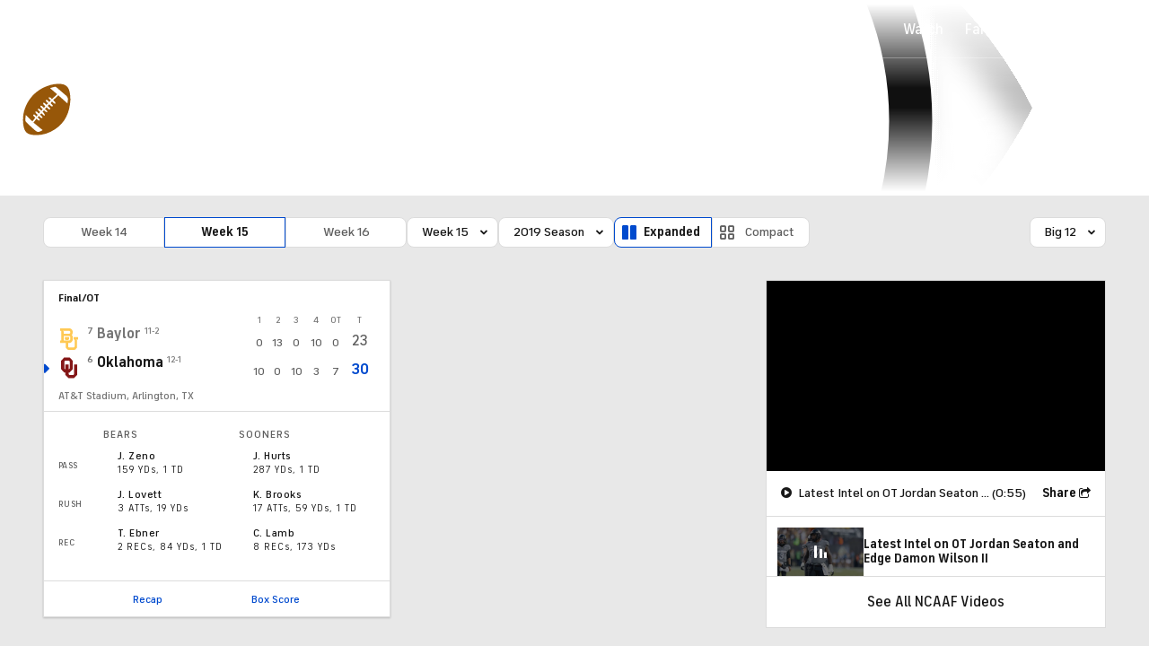

--- FILE ---
content_type: text/html; charset=UTF-8
request_url: https://www.cbssports.com/college-football/scoreboard/BIG12/2019/regular/15/
body_size: 85599
content:






                                                                    
<!DOCTYPE html>
<html lang="en" xmlns:og="http://opengraphprotocol.org/schema/" xmlns:fb="http://ogp.me/ns/fb#" class="">
<head>
            <meta content="text/html; charset=utf-8" http-equiv="Content-Type">
<meta http-equiv="X-UA-Compatible" content="IE=edge,chrome=1">
<meta content="en" http-equiv="Content-Language">
<meta name="google" content="notranslate">

                                            <link rel="preconnect dns-prefetch" href="https://sportshub.cbsistatic.com">
                                                            <link rel="preconnect dns-prefetch" href="https://sportsfly.cbsistatic.com">
                                                            <link rel="preconnect dns-prefetch" href="https://sports.cbsimg.net">
                                                            <link rel="preconnect dns-prefetch" href="https://cdn.privacy.paramount.com">
                                                            <link rel="preconnect dns-prefetch" href="https://global.ketchcdn.com">
                        

                                    <title>2019 NCAA Football Scores - BIG12 - Week 15 - CBS Sports</title>
    <meta itemprop="name" content="2019 NCAA Football Scores - BIG12 - Week 15 - CBS Sports">


                <meta name="description" content="Get live college football scores on every NCAAF game throughout the 2019 season.">
    <meta itemprop="description" content="Get live college football scores on every NCAAF game throughout the 2019 season.">




            
                    <link rel="canonical" href="https://www.cbssports.com/college-football/scoreboard/">




<meta property="og:site_name" content="CBS Sports">
<meta property="og:title" content="2019 NCAA Football Scores - BIG12 - Week 15">
<meta property="og:description" content="Get live college football scores on every NCAAF game throughout the 2019 season.">
    <meta property="og:image" content="https://sportsfly.cbsistatic.com/fly-385/bundles/sportsmediacss/images/fantasy/default-article-image-large.png">
<meta property="og:type" content="website">
    <meta property="og:url" content="https://www.cbssports.com/college-football/scoreboard/">
<meta property="fb:pages" content="25902406772">
<meta property="fb:app_id" content="297742330311988">
<meta property="fb:admins" content="100002967552623">
<meta property="article:publisher" content="https://www.facebook.com/cbssports">

    
    
    
<meta content="14885860" name="twitter:account_id">
<meta content="summary_large_image" name="twitter:card">
<meta content="@cbssports" name="twitter:site">
<meta content="@cbssports" name="twitter:creator">
<meta content="2019 NCAA Football Scores - BIG12 - Week 15 - CBS Sports" name="twitter:title">
<meta content="Get live college football scores on every NCAAF game throughout the 2019 season." name="twitter:description">
<meta content="https://sportsfly.cbsistatic.com/fly-385/bundles/sportsmediacss/images/fantasy/default-article-image-large.png" name="twitter:image">
<meta content="CBSSports.com features live scoring and news for NFL football, MLB baseball, NBA basketball, NHL hockey, college basketball and football. CBSSports.com is also your source for fantasy sports news." name="msapplication-tooltip">
<meta content="https://www.cbssports.com/" name="msapplication-starturl">
<meta content="width=1024;height=768" name="msapplication-window">
<meta content="#1483b2" name="msapplication-navbutton-color">


<meta name="google-site-verification" content="EdjXVFTZ6BgUzS3Void8cMiXXzE6bXDvNg-Yjl3VZj8" />



<link rel="preload" fetchpriority="high" as="image" href="https://sportsfly.cbsistatic.com/fly-385/bundles/sportsmediacss/images/core/video-slate.png" type="image/jpg">
        <meta name="viewport" content="width=device-width, maximum-scale=5">
    
            
<link rel="icon" type="image/png" sizes="32x32" href="/favicon-32x32.png">
<link rel="icon" type="image/png" sizes="16x16" href="/favicon-16x16.png">
<link rel="icon" type="image/x-icon" href="/favicon.ico">
<link rel="mask-icon" href="/safari-pinned-tab.svg" color="blue">

    <link rel="apple-touch-icon" href="https://sportsfly.cbsistatic.com/fly-385/bundles/sportsmediacss/images/core/webclips/touch-icon-iphone.png">
    <link rel="apple-touch-icon" sizes="76x76" href="https://sportsfly.cbsistatic.com/fly-385/bundles/sportsmediacss/images/core/webclips/touch-icon-ipad.png">
    <link rel="apple-touch-icon" sizes="120x120" href="https://sportsfly.cbsistatic.com/fly-385/bundles/sportsmediacss/images/core/webclips/touch-icon-iphone-retina.png">
    <link rel="apple-touch-icon" sizes="152x152" href="https://sportsfly.cbsistatic.com/fly-385/bundles/sportsmediacss/images/core/webclips/touch-icon-ipad-retina.png">
    <link rel="apple-touch-icon" sizes="180x180" href="https://sportsfly.cbsistatic.com/fly-385/bundles/sportsmediacss/images/core/webclips/apple-touch-icon-180.png">
    
                    <link rel="stylesheet" href="https://sportsfly.cbsistatic.com/fly-385/bundles/sportsmediacss/css/v2/default.css" />

            <link rel="stylesheet" href="https://sportsfly.cbsistatic.com/fly-385/bundles/sportsmediacss/css/v2/pages/scoreboard/scoreboard.css" />
    
        
            <link rel="stylesheet" href="https://sportsfly.cbsistatic.com/fly-385/bundles/sportsmediacss/css/v2/pages/esi/pre-esi-reset.css" />
        <link rel="stylesheet" href="https://www.cbssports.com/_next/static/css/esi/layout.css?_c=1pEwe8NVb4dFBbSEboMmt"><link rel="stylesheet" href="https://www.cbssports.com/_next/static/css/esi/page.css?_c=1pEwe8NVb4dFBbSEboMmt">

        <link rel="stylesheet" href="https://sportsfly.cbsistatic.com/fly-385/bundles/sportsmediacss/css/v2/pages/esi/esi-nav-overrides.css" />
    
    
                    <script type="text/javascript" data-name="gdprScript">
    const consentAge = 18;
    const cookies = document.cookie.split(';');
    let pidValue = '';
    let hasPidCoppa = false;
    let isLoggedIn = false;
    
    for (let i = 0; i < cookies.length; i++) {
        const cookie = cookies[i].trim();
        if (cookie.startsWith('pid=')) {
            pidValue = cookie.substring(4);
            isLoggedIn = pidValue.charAt(0).toLowerCase() === 'l';
        }
        if (cookie.startsWith('pid_coppa=')) {
            hasPidCoppa = true;
        }
    }
    
    function getCookie(name) {
        const v = document.cookie.match('(^|;) ?' + name + '=([^;]*)(;|$)');
        return v ? v[2] : null;
    }
    
    function setCookie(name, value, days) {
        let expires = '';
        const domain = '.cbssports.com';
        if (days) {
            const date = new Date();
            date.setTime(date.getTime() + days * 24 * 60 * 60 * 1000);
            expires = '; expires=' + date.toUTCString();
        }
        document.cookie = name + '=' + (value || '') + expires + '; path=/; domain=' + domain + ';';
    }
    
    function getAge() {
        try {
            const cookie = getCookie('pid_coppa');
    
            // Early return if no cookie exists
            if (!cookie) {
                console.log('GDPR: No pid_coppa cookie found');
                return 99;
            }
    
            // Validate cookie is not empty and looks like base64
            if (typeof cookie !== 'string' || cookie.trim() === '') {
                console.warn('GDPR: Cookie value is empty');
                return 99;
            }
    
            // Check if cookie is valid base64
            if (!isValidBase64(cookie)) {
                console.warn('GDPR: Cookie is not valid base64');
                return 99;
            }
    
            // Decode the base64 cookie value
            let decodedCookie;
            try {
                decodedCookie = atob(cookie);
            } catch (decodeError) {
                console.error('GDPR: Failed to decode cookie', decodeError);
                return 99;
            }
    
            // Parse the cookie structure (expecting format: value@age)
            const splitCookie = decodedCookie.split('@');
    
            if (splitCookie.length < 2) {
                console.warn('GDPR: Invalid cookie format - missing age component');
                return 99;
            }
    
            const ageString = splitCookie[1];
    
            // Validate age exists and is not empty
            if (!ageString || ageString.trim() === '') {
                console.warn('GDPR: Age component is empty');
                return 99;
            }
    
            // Convert to number and validate
            const age = parseInt(ageString, 10);
    
            if (isNaN(age) || age < 0 || age > 150) {
                console.warn('GDPR: Invalid age value:', ageString);
                return 99;
            }
    
            console.log('GDPR: Valid age found:', age);
            return age;
        } catch (error) {
            console.error('GDPR: Unexpected error in getAge function:', error);
            return 99;
        }
    }
    
    /**
     * Check if string is valid base64
     * @param {string} str - String to validate
     * @returns {boolean} - True if valid base64
     */
    function isValidBase64(str) {
        try {
            // Check if string contains only valid base64 characters
            const base64Regex = /^[A-Za-z0-9+/]*={0,2}$/;
    
            if (!base64Regex.test(str)) {
                return false;
            }
    
            // Check if string length is valid for base64 (multiple of 4)
            if (str.length % 4 !== 0) {
                return false;
            }
    
            // Test decode without throwing error
            atob(str);
            return true;
        } catch (e) {
            return false;
        }
    }
    
    // Set up OneTrust object with Privacy Cross-Platform Consent Token
    if (isLoggedIn) {
        const privacyEncodedCookie = getCookie('privacyConsent');
        if (privacyEncodedCookie !== null) {
            try {
                const privacyCookie = decodeURIComponent(privacyEncodedCookie);
                // Parse the JSON string from the cookie value
                const { privacy_id, privacy_jwt } = JSON.parse(privacyCookie);
                // OneTrust object definition
                if (privacy_id && privacy_jwt) {
                    const OneTrust = {
                        dataSubjectParams: {
                            id: privacy_id,
                            isAnonymous: false,
                            token: privacy_jwt,
                        },
                    };
                    window.OneTrust = OneTrust;
                }
            } catch (e) {
                console.error('PKW-Error parsing cookie JSON:', e);
            }
        }
    }
    
    // Create the fly_landingPath cookie if it doesn't exist
    // This is used to determine the entry point landing path for users
    if (!getCookie('fly_landingPath')) {
        const landingPath = window.location.origin + window.location.pathname;
        setCookie('fly_landingPath', landingPath, 365);
    }
</script>

<script>!function(){window.semaphore=window.semaphore||[],window.ketch=function(){window.semaphore.push(arguments)};var e=document.createElement("script");e.type="text/javascript",e.src="https://global.ketchcdn.com/web/v3/config/cbs_sports/cbs_sports/boot.js",e.defer=e.async=!0,document.getElementsByTagName("head")[0].appendChild(e)}();</script>
<script id="bb-cbsoptanon" src="https://cdn.privacy.paramount.com/dist/optanon-v2.0.0.js" type="text/javascript" async></script>

<script type="text/javascript">
    if (isLoggedIn && !hasPidCoppa) {
        const xhr = new XMLHttpRequest();
        xhr.open('POST', '/api/user/age/');
        xhr.setRequestHeader('Cache-Control', 'no-cache, no-store, max-age=0, must-revalidate');
        xhr.setRequestHeader('Pragma', 'no-cache');
        xhr.setRequestHeader('Accept', 'application/json');
        xhr.onload = function () {
            if (xhr.status === 200) {
                hasPidCoppa = document.cookie.indexOf('pid_coppa') >= 0;
            }
        };
        xhr.onerror = function () {
            console.log('getUserAgeAction functionality Error...');
        };
        xhr.send();
    }
</script>

<script type="text/javascript">
    // CBSOptanon Bootstrap Code.
    (function(a){
        const w=window,b='cbsoptanon',q='cmd',r='config';
        w[b] = w[b] ? w[b] : {};
        w[b][q] = w[b][q] ? w[b][q] : [];
        w[b][r] = w[b][r] ? w[b][r] : [];
        a.forEach(function(z){
            w[b][z] = w[b][z] || function(){
                var c=arguments;
                w[b][q].push(function(){
                    w[b][z].apply(w[b],c);
                })
            }
        });
    })(['onIframesReady', 'onFormsReady', 'onScriptsReady', 'onAdsReady']);
    
    const underAge = hasPidCoppa ? getAge() < consentAge : false;
    const ageAllowed = !underAge;

    // Load Scripts: Optanon Category 3 (functionalAllowed)
    window.cbsoptanon.cmd.push(function (cmp) {
        cmp.ot.functionalAllowed(function (allowed) {
            if (allowed && ageAllowed) {
                window.cbsoptanon.tags.loadDeferredScripts('privacy-category-3');
            }
        });
    });
    
    // Load Scripts: Optanon Category 4 (targetingAllowed)
    window.cbsoptanon.cmd.push(function (cmp) {
        cmp.ot.targetingAllowed(function (allowed) {
            if (allowed && ageAllowed) {
                window.cbsoptanon.tags.loadDeferredScripts('privacy-category-4');
            }
        });
    });
    
    // Load Scripts: Optanon Category 5 (socialAllowed)
    window.cbsoptanon.cmd.push(function (cmp) {
        cmp.ot.socialAllowed(function (allowed) {
            if (allowed && ageAllowed) {
                window.cbsoptanon.tags.loadDeferredScripts('privacy-category-5');
            }
        });
    });
    
    // Code needed for ads / BidBarrel to work right.
    window.cbsoptanon.config.push({
        enableServices: false,
        setNpaOnConsentChange: true,
        tfcd: underAge,
    });
    window.cbsoptanon.onIframesReady(function (_cbsoptanon) {
        _cbsoptanon.tags.load('IFRAME');
    });

    // Age info for other scripts to use
    window.ageAllowed = ageAllowed;
    window.getAge = getAge();
</script>
        <script type="text/javascript" data-name="webNotificationsScript">
    function loadUA() {
        !function(n,r,e,t,c){var i,o="Promise"in n,u={then:function(){return u},catch:function(n){
        return n(new Error("Airship SDK Error: Unsupported browser")),u}},s=o?new Promise((function(n,r){i=function(e,t){e?r(e):n(t)}})):u;
            s._async_setup=function(n){if(o)try{i(null,n(c))}catch(n){i(n)}},n[t]=s;var a=r.createElement("script");
            a.src=e,a.async=!0,a.id="_uasdk",a.rel=t,r.head.appendChild(a)}(window,document,'https://aswpsdkus.com/notify/v1/ua-sdk.min.js',
            'UA', {
                appKey: 'nc2vzUKITAyG3E4PK9yQ_Q',
                token: 'MTpuYzJ2elVLSVRBeUczRTRQSzl5UV9ROkZPUnR1MVJkTUhYTExQQjAwT09yZzBYNE8yNGtLcFNDbFRxbjhvS01ISW8',
                vapidPublicKey: 'BC-RGbqv3uep1fUhhSMMctITmleQkFudVf2vBx4oMylN5GfhzWCdeKfLZoXFNAf0QjnReX6Qpjj4qahS53w6LaQ=',
                workerUrl: '/service-workers/ua-push-worker.prod.js'
            });
    }
    cbsoptanon.onScriptsReady(function(cmp) {
        cmp.ot.targetingAllowed(function(allowed) {
            if (allowed) {
                loadUA();
            }
        });
        cmp.ot.awaitInitialConsent(function(consent_model) {
            cmp.ot.addOnConsentChangedHandler(function() {
                cmp.ot.targetingAllowed(function(allowed) {
                    if (allowed) {
                        loadUA();
                    }
                });
            });
        });
    });
</script>
    
        <script type="text/javascript" src="https://sportsfly.cbsistatic.com/fly-385/bundles/sportsmediajs/js-build/libs/require-2.3.5.js"></script>
<script type="text/javascript">

            
    require.config({"baseUrl":"https:\/\/sportsfly.cbsistatic.com\/fly-385\/bundles\/sportsmediajs\/js-build","config":{"version":{"fly\/components\/accordion":"1.0","fly\/components\/alert":"1.0","fly\/components\/base":"1.0","fly\/components\/carousel":"1.0","fly\/components\/dropdown":"1.0","fly\/components\/fixate":"1.0","fly\/components\/form-validate":"1.0","fly\/components\/image-gallery":"1.0","fly\/components\/iframe-messenger":"1.0","fly\/components\/load-more":"1.0","fly\/components\/load-more-article":"1.0","fly\/components\/load-more-scroll":"1.0","fly\/components\/loading":"1.0","fly\/components\/modal":"1.0","fly\/components\/modal-iframe":"1.0","fly\/components\/network-bar":"1.0","fly\/components\/poll":"1.0","fly\/components\/search-player":"1.0","fly\/components\/social-button":"1.0","fly\/components\/social-counts":"1.0","fly\/components\/social-links":"1.0","fly\/components\/tabs":"1.0","fly\/components\/video":"1.0","fly\/libs\/easy-xdm":"2.4.17.1","fly\/libs\/jquery.cookie":"1.2","fly\/libs\/jquery.throttle-debounce":"1.1","fly\/libs\/jquery.widget":"1.9.2","fly\/libs\/omniture.s-code":"1.0","fly\/utils\/jquery-mobile-init":"1.0","fly\/libs\/jquery.mobile":"1.3.2","fly\/libs\/backbone":"1.0.0","fly\/libs\/underscore":"1.5.1","fly\/libs\/jquery.easing":"1.3","fly\/managers\/ad":"2.0","fly\/managers\/components":"1.0","fly\/managers\/cookie":"1.0","fly\/managers\/debug":"1.0","fly\/managers\/geo":"1.0","fly\/managers\/gpt":"4.3","fly\/managers\/history":"2.0","fly\/managers\/madison":"1.0","fly\/managers\/social-authentication":"1.0","fly\/utils\/data-prefix":"1.0","fly\/utils\/data-selector":"1.0","fly\/utils\/function-natives":"1.0","fly\/utils\/guid":"1.0","fly\/utils\/log":"1.0","fly\/utils\/object-helper":"1.0","fly\/utils\/string-helper":"1.0","fly\/utils\/string-vars":"1.0","fly\/utils\/url-helper":"1.0","libs\/jshashtable":"2.1","libs\/select2":"3.5.1","libs\/jsonp":"2.4.0","libs\/jquery\/mobile":"1.4.5","libs\/modernizr.custom":"2.6.2","libs\/velocity":"1.2.2","libs\/dataTables":"1.10.6","libs\/dataTables.fixedColumns":"3.0.4","libs\/dataTables.fixedHeader":"2.1.2","libs\/dateformat":"1.0.3","libs\/waypoints\/infinite":"3.1.1","libs\/waypoints\/inview":"3.1.1","libs\/waypoints\/jquery.waypoints":"3.1.1","libs\/waypoints\/sticky":"3.1.1","libs\/jquery\/dotdotdot":"1.6.1","libs\/jquery\/flexslider":"2.1","libs\/jquery\/lazyload":"1.9.3","libs\/jquery\/maskedinput":"1.3.1","libs\/jquery\/marquee":"1.3.1","libs\/jquery\/numberformatter":"1.2.3","libs\/jquery\/placeholder":"0.2.4","libs\/jquery\/scrollbar":"0.1.6","libs\/jquery\/tablesorter":"2.0.5","libs\/jquery\/touchswipe":"1.6.18","libs\/jquery\/ui\/jquery.ui.core":"1.11.4","libs\/jquery\/ui\/jquery.ui.draggable":"1.11.4","libs\/jquery\/ui\/jquery.ui.mouse":"1.11.4","libs\/jquery\/ui\/jquery.ui.position":"1.11.4","libs\/jquery\/ui\/jquery.ui.slider":"1.11.4","libs\/jquery\/ui\/jquery.ui.sortable":"1.11.4","libs\/jquery\/ui\/jquery.ui.touch-punch":"0.2.3","libs\/jquery\/ui\/jquery.ui.autocomplete":"1.11.4","libs\/jquery\/ui\/jquery.ui.accordion":"1.11.4","libs\/jquery\/ui\/jquery.ui.tabs":"1.11.4","libs\/jquery\/ui\/jquery.ui.menu":"1.11.4","libs\/jquery\/ui\/jquery.ui.dialog":"1.11.4","libs\/jquery\/ui\/jquery.ui.resizable":"1.11.4","libs\/jquery\/ui\/jquery.ui.button":"1.11.4","libs\/jquery\/ui\/jquery.ui.tooltip":"1.11.4","libs\/jquery\/ui\/jquery.ui.effects":"1.11.4","libs\/jquery\/ui\/jquery.ui.datepicker":"1.11.4"}},"shim":{"liveconnection\/managers\/connection":{"deps":["liveconnection\/libs\/sockjs-0.3.4"]},"liveconnection\/libs\/sockjs-0.3.4":{"exports":"SockJS"},"libs\/setValueFromArray":{"exports":"set"},"libs\/getValueFromArray":{"exports":"get"},"fly\/libs\/jquery.mobile-1.3.2":["version!fly\/utils\/jquery-mobile-init"],"libs\/backbone.marionette":{"deps":["jquery","version!fly\/libs\/underscore","version!fly\/libs\/backbone"],"exports":"Marionette"},"fly\/libs\/underscore-1.5.1":{"exports":"_"},"fly\/libs\/backbone-1.0.0":{"deps":["version!fly\/libs\/underscore","jquery"],"exports":"Backbone"},"libs\/jquery\/ui\/jquery.ui.tabs-1.11.4":["jquery","version!libs\/jquery\/ui\/jquery.ui.core","version!fly\/libs\/jquery.widget"],"libs\/jquery\/flexslider-2.1":["jquery"],"libs\/dataTables.fixedColumns-3.0.4":["jquery","version!libs\/dataTables"],"libs\/dataTables.fixedHeader-2.1.2":["jquery","version!libs\/dataTables"],"https:\/\/sports.cbsimg.net\/js\/CBSi\/app\/VideoPlayer\/AdobePass-min.js":["https:\/\/sports.cbsimg.net\/js\/CBSi\/util\/Utils-min.js"]},"map":{"*":{"adobe-pass":"https:\/\/sports.cbsimg.net\/js\/CBSi\/app\/VideoPlayer\/AdobePass-min.js","facebook":"https:\/\/connect.facebook.net\/en_US\/sdk.js","facebook-debug":"https:\/\/connect.facebook.net\/en_US\/all\/debug.js","google":"https:\/\/apis.google.com\/js\/plusone.js","google-csa":"https:\/\/www.google.com\/adsense\/search\/async-ads.js","google-javascript-api":"https:\/\/www.google.com\/jsapi","google-client-api":"https:\/\/accounts.google.com\/gsi\/client","gpt":"https:\/\/securepubads.g.doubleclick.net\/tag\/js\/gpt.js","hlsjs":"https:\/\/cdnjs.cloudflare.com\/ajax\/libs\/hls.js\/1.0.7\/hls.js","recaptcha":"https:\/\/www.google.com\/recaptcha\/api.js?onload=loadRecaptcha&render=explicit","recaptcha_ajax":"https:\/\/www.google.com\/recaptcha\/api\/js\/recaptcha_ajax.js","supreme-golf":"https:\/\/sgapps-staging.supremegolf.com\/search\/assets\/js\/bundle.js","taboola":"https:\/\/cdn.taboola.com\/libtrc\/cbsinteractive-cbssports\/loader.js","twitter":"https:\/\/platform.twitter.com\/widgets.js","video-avia":"https:\/\/sports.cbsimg.net\/fly\/js\/avia-js\/2.48.0\/player\/avia.min.js","video-avia-ui":"https:\/\/sports.cbsimg.net\/fly\/js\/avia-js\/2.48.0\/plugins\/ui\/avia.ui.min.js","video-avia-gam":"https:\/\/sports.cbsimg.net\/fly\/js\/avia-js\/2.48.0\/plugins\/gam\/avia.gam.min.js","video-avia-hls":"https:\/\/sports.cbsimg.net\/fly\/js\/avia-js\/2.48.0\/plugins\/hls\/avia.hls.min.js","video-avia-playlist":"https:\/\/sports.cbsimg.net\/fly\/js\/avia-js\/2.48.0\/plugins\/playlist\/avia.playlist.min.js","video-ima3":"https:\/\/imasdk.googleapis.com\/js\/sdkloader\/ima3.js","video-ima3-dai":"https:\/\/imasdk.googleapis.com\/js\/sdkloader\/ima3_dai.js","video-utils":"https:\/\/sports.cbsimg.net\/js\/CBSi\/util\/Utils-min.js","video-vast-tracking":"https:\/\/sports.cbsimg.net\/fly\/js\/sb55\/vast-js\/vtg-vast-client.js"}},"waitSeconds":300});

        
</script>


                <script type="application/javascript" data-name="webVitalsScript">
    (
        function () {
            function getCookie(name) {
                const v = document.cookie.match('(^|;) ?' + name + '=([^;]*)(;|$)');
                return v ? v[2] : null;
            }

            const webVitalsCookieName = 'webVitalsGroup';
            const webVitalsGroupOn = '1';
            const webVitalsGroupOff = '0';

            // 10% group
            function isExecutedByPercent() {
                const percentOfCustomersToApply = 10;
                return (Math.floor(Math.random() * percentOfCustomersToApply) + 1) === 1;
            }

            // Set cookie if customer match percent group
            if (getCookie(webVitalsCookieName) === null) {
                if (isExecutedByPercent()) {
                    document.cookie = `${webVitalsCookieName}=${webVitalsGroupOn}`;
                } else {
                    document.cookie = `${webVitalsCookieName}=${webVitalsGroupOff}`;
                }
            }

            // Stop execution if customer is not in the group or not allowing cookies to be stored
            if (getCookie(webVitalsCookieName) !== webVitalsGroupOn) {
                return;
            }

            // Web Vitals execution
            const o = {};
            function addToQueue(metric) {
                o['webVitals' + metric.name] = metric.rating + '|' + metric.value;
            }

            function flushQueue() {
                if (typeof om !== 'undefined') {
                    om.trackAction('web vitals logs', o);
                }
            }

            var script = document.createElement('script');
            script.src = 'https://unpkg.com/web-vitals@4.2.3/dist/web-vitals.iife.js';
            script.onload = function () {
                webVitals.onCLS(addToQueue);
                webVitals.onINP(addToQueue);
                webVitals.onLCP(addToQueue);
                webVitals.onTTFB(addToQueue);
                webVitals.onFCP(addToQueue);
                // Report all available metrics whenever the page is backgrounded or unloaded.
                addEventListener('visibilitychange', () => {
                    if (document.visibilityState === 'hidden') {
                        flushQueue();
                    }
                });

            };
            document.head.appendChild(script);
        }
    )();
</script>

            <script type="application/javascript" data-name="admiralScript">
        function loadAdmiralScript() {
            !(function(M,_name){M[_name]=M[_name]||function h(){(h.q=h.q||[]).push(arguments)},M[_name].v=M[_name].v||2,M[_name].s="3";})(window,decodeURI(decodeURI('%61%25%364%256d%256%39%72a%25%36c')));!(function(M,h,Z,R,o,a,b,v,S,y,Y,q,A,T,B,r,U,C,x,D,n,O,c,W,t){function w(Z,a){navigator.onLine&&D&&(D=!1,(a=(function(M,h,Z){if(!r)return!1;for(h=(M=r.getEntriesByType("resource")).length;Z=M[--h];)if(!Z.deliveryType&&Z.transferSize>300&&Z.fetchStart>U)return!0;return!1})())||(t=8),!n&&x&&(t=16),!n&&!a||(function(Z,a,b){if(!/bot|spider|headlesschrome|java\//i.test(navigator.userAgent||"")&&(new(function(){Z=(function h(e,t,r,n){if(!e||(function e(r,n,i,o){for(o=0;r&&o<r.length;o+=2)o>0&&(r[o+1]||[]).unshift(i),i=(n=t[r[o]])&&n(e,r[o+1]||[]);return i})(e))return r.apply(this,n||[])}([0,[[[1,[[3,[],2,["/user/login"]]]],[1,[[3,[],2,["/registration"]]]],[1,[[5,[],4,["google.com"]]]]]]],[function c(e,t){for(var r=t[0]&&t[0].length>0,n=0;r&&n<t[0].length;n++)r=e(t[0][n]);return r},function a(e,t){return!e(t[0])},function l(e,t,r,n){return r=t[0]||"",(n=t[1]||"")?0===r.indexOf(n):!!r},function p(e,t,r){return"/"+(document.location.pathname||"").replace(/^\/+|\/+$/,"")},function s(e,t){return t[0]===t[1]},function d(e,t){try{return new URL(document.referrer).hostname||""}catch(e){}return""}],function(d,c,e,f,i,m,y){e=d.createElement("div");e.innerHTML="<div class=\"DCDOr\"><div class=\"eRIqgq a__s1p0xe8r-0\"><div class=\"lmmqeT a__s1p0xe8r-0\"><div display=\"inline-block\" class=\"hCVVKD\"><img src=\"https://sportsfly.cbsistatic.com/bundles/sportsmediacss/images/core/cbssports-logo-60x289.png\" class=\"hgqALM\"><\/img><\/div><div class=\"cmgHyH\"><h3 class=\"kMGqeO\">Enable Ads to Continue<\/h3><div class=\"eFEjHN\">We use ads to keep our content free. To access our site, disable your adblocker.<\/div><button data-53n1q-0 data-h0ckbymg5k=\"https://my.g%65ta%64mi%72a%6c.com/instructions\" class=\"dJujw a__s1p0xe8r-1\">Disable My Adblocker<\/button><button data-53n1q-2 class=\"jgxFyc a__s1p0xe8r-1\">Continue without disabling<\/button><\/div><\/div><\/div><div class=\"ddIumf\"><span class=\"bRORkN\">Need help? <a href=\"https://ge%74ad%6dira%6c.typeform.com/to/s8M2nY5H\" target=\"_blank\" class=\"izqWcg\">Contact support<\/a><\/span><span class=\"bRORkN\">|<\/span><span class=\"bRORkN\"><a href=\"https://g%65%74%61%64%6d%69%72%61%6c.com/pb/\" target=\"_blank\" class=\"izqWcg\">We're using <img src=\"https://pubgifs.com/412d3544394343323541383243414533353035343946433041432d34_logo.svg\" class=\"ggJJaU\"><\/img><\/a><\/span><\/div><\/div>";function onClose(){e.remove()}f=["click",function(e){var t=e.currentTarget.getAttribute("data-h0ckbymg5k"),r=e.currentTarget.parentElement,n=document.createElement("iframe");n.src=t,n.style="margin: 36px 0;outline: 0;border: 0;width: 100%;height: 400px;",r.replaceWith(n);var i=function(e){var t=e.data,o=t.goBack,c=t.blockerDisabled;o?(n.replaceWith(r),window.removeEventListener("message",i)):c&&window.location.reload()};window.addEventListener("message",i)},"click",onClose];for (i=0;i<f.length;i+=2){(m=e.querySelector('[data-53n1q-'+i+']'))&&m.addEventListener(f[i],f[i+1])}y=d.createElement("style");y[c](d.createTextNode(".DCDOr{all:initial;position:fixed;top:0;right:0;bottom:0;left:0;font-family:Arial;overflow:auto;background-color:rgba(255,255,255,1);z-index:2147483647;}.DCDOr .a__s1p0xe8r-0{width:100%;height:100%;margin:0 auto;}.DCDOr .a__s1p0xe8r-1{cursor:pointer;border:none;font-weight:700;}.eRIqgq{max-width:740px;position:relative;}.lmmqeT{box-sizing:border-box;display:-webkit-box;display:-webkit-flex;display:-ms-flexbox;display:flex;-webkit-flex-direction:row;-ms-flex-direction:row;flex-direction:row;-webkit-align-items:center;-webkit-box-align:center;-ms-flex-align:center;align-items:center;-webkit-box-pack:center;-webkit-justify-content:center;-ms-flex-pack:center;justify-content:center;}.cmgHyH{display:inline-block;max-width:350px;width:100%;margin-left:48px;padding-left:48px;border-left:1px solid #121e401f;color:rgba(0,0,0,1);}.ddIumf{position:fixed;bottom:0;height:40px;width:100%;text-align:center;line-height:40px;font-size:13px;color:rgba(153,153,153,1);background-color:rgba(153,153,153,0.4);}.hCVVKD{display:inline-block;}.hgqALM{max-width:150px;max-height:150px;}.ggJJaU{height:15px;vertical-align:middle;}.kMGqeO{box-sizing:border-box;text-align:left;margin:0 0 5px;font-size:24px;line-height:28px;font-weight:500;}.eFEjHN{box-sizing:border-box;text-align:left;margin:0 0 15px;font-size:14px;line-height:22px;}.bRORkN{display:inline-block;margin-right:5px;line-height:40px;}.izqWcg{-webkit-text-decoration:none;text-decoration:none;color:rgba(153,153,153,1);}.dJujw{width:100%;height:33px;background-color:rgba(22,48,214,1);color:rgba(255,255,255,1);border-radius:3px;margin-bottom:24px;}.jgxFyc{background-color:rgba(255,255,255,1);color:rgba(153,153,153,1);}"));d.body[c](y);d.body[c](e);window[decodeURI(decodeURI('%25%35f%61%25%36%34%25%36%64%25%35%33%74a%2574%2569%25%363%2545%256%65ga%25%367e%52%25%36%35%6edered'))]=!0;return {"candidates":[{"batchID":"6323a03d3bc43d27b82307f1","candidateID":"6323a03d3bc43d27b82307f2","groups":["purpose:failsafe"],"payload":{"name":"Failsafe"},"payloadType":"template","simpleCriteria":{},"triggers":[{"type":"adblockerDisabled"}],"tsUpdated":1763498277.564}]}},[document,"appendChild"]))}),!y++)){a=h.sessionStorage;try{b=JSON.parse(a[R(R(Y))]).slice(-4)}catch(v){b=[]}b.push([o(),{p:""+h.location,r:""+M.referrer,cs:Z,t:1,fc:t}]),a[R(R(Y))]=JSON.stringify(b)}})())}r=h.performance,x=h.fetch,A=R(R('%25%36%31%2564%25%36di%2572%25%36%31%256%63')),T=R(R('a%64m%2572l%25%34c%6f%2561d%2565%2564')),D=!x,(function F(R,a,y,Y,c,W){function t(){h[T]&&Z(B),W||h[A]&&h[A].a&&"function"==typeof h[A].a.ready||E()}function E(M){y&&c.removeChild(y),Z(B),M&&!1===M.isTrusted||a>=4?(h.setTimeout(w,n!==undefined||D?0:Math.max(4e3-(o()-C),Math.max(2e3-((r&&r.now())-U),0))),D=!0):F(a<2?R:q,++a)}(W=R===q)&&3===a&&x(R).then((function(M){M.ok?M.text().then((function(M){M.includes(T)?Z(B):E({})}),(function(M){E({})})):E({})}),(function(M){E({})})),y=M.createElement(b),Y=M[S](b)[0],c=Y.parentNode,y.async=1,y.src=R,1==a&&x&&(C=o(),x((function(Z,R,o,a,b,v,y,Y){for(R=(Z=M[S]("link")).length,a=(h.origin||"").length||1;a&&(o=Z[--R]);)if(b=(o.href||"").substring(0,a),y=0===(o.type||"").indexOf("image/"),Y="icon"===o.rel||(o.rel||"").indexOf(" icon")>=0,(y||Y)&&("/"===b[0]||b===h.origin)&&(v=o.href,y&&Y))return o.href;return v||"/favicon.ico"})(),{mode:"no-cors",credentials:"omit",cache:"no-cache"}).then((function(){n=!0,w()}),(function(M){n=!1}))),O=0,1===a&&O?O(y,(function(M){M||t()})):y[v]&&(B=h.setTimeout(t,W?3e4:6e3),y[v]("error",E),y[v]("load",t)),c.insertBefore(y,Y)})("https://royalespring.com/files/q2vszl4/8z2qi",0),U=r&&r.now()})(document,window,clearTimeout,decodeURI,Date.now,0,"script","addEventListener","getElementsByTagName",0,'%256%31%66%25%37%33%25%376%2569%257%33i%25%374%73',"https://succeedscene.com/banners/affil/play.js");;
!(function(M,h,Z,R,o){function a(R,o){try{a=M.localStorage,(R=JSON.parse(a[decodeURI(decodeURI('%2567%25%36%35%25%37%34%49%74%65%25%36%64'))](Z)).lgk||[])&&(o=M[h].pubads())&&R.forEach((function(M){M&&M[0]&&o.setTargeting(M[0],M[1]||"")}))}catch(b){}var a}try{(o=M[h]=M[h]||{}).cmd=o.cmd||[],typeof o.pubads===R?a():typeof o.cmd.unshift===R?o.cmd.unshift(a):o.cmd.push(a)}catch(b){}})(window,decodeURI(decodeURI('%25%36%37%256%66%6f%2567%25%36%63%65t%61g')),"_a"+decodeURI(decodeURI("Q%25%353%253%30%31%25%352%25%344%256%63%44%255%31zI%25%33%31%51%25%354%25%36%37%25%379%255%31%2530%25%346%2546%4dz%55w%4e%2554%25%35%31%253%35%52k%4dw%51%55%25%34dt%25%34eA")),"function");;
;
        }

        /*
        * Dependencies: CMP and OneTrust must be loaded before this script runs
        *  - src/SportsMedia/CoreBundle/Resources/views/Scripts/gdpr_gate.html.twig
        */

        // Check if ageAllowed is defined, fallback to true if not
        const ageCheck = window.ageAllowed || true;
        cbsoptanon.onScriptsReady(function(cmp) {
            cmp.ot.targetingAllowed(function(allowed) {
                if (allowed && ageCheck) {
                    loadAdmiralScript();
                }
            });
            cmp.ot.awaitInitialConsent(function(consent_model) {
                cmp.ot.addOnConsentChangedHandler(function() {
                    cmp.ot.targetingAllowed(function(allowed) {
                        if (allowed && ageCheck) {
                            loadAdmiralScript();
                        }
                    });
                });
            });
        });
    </script>

                        <script type="text/javascript" data-name="vguidScript">
    var __window_vguid = self.crypto.randomUUID();
</script>
                


<script type="text/javascript" data-name="pageVarsScript">
            if ((top.location != self.location) && (document.referrer.indexOf("cbssports.com") == -1)) {
            window.open(location.href, '_top');
        }
    
    window.SportsPageVars = {
        ads: {
            enabled: true,
            data: {"gpt":{"targeting":{"device":"desktop","ptype":"scoring","cid":"","env":"prod"},"adConfig":{"network":{"dev":8264,"local":8264,"qa":8264,"alpha":8264,"stage":8264,"beta":8264,"prod":8264},"method":"async-inline","regions":[],"adUnits":{"intromercial":{"outOfPage":true},"skyboxTop":{"sizes":[[5,5]],"position":"top"},"skyboxPlusTop":{"sizes":[[5,5],[728,90],[970,66]],"position":"top"},"skyboxSticky":{"sizes":[[5,5]],"position":"sticky"},"skyboxLeaderSticky":{"sizes":[[5,5],[728,90],[970,66]],"position":"sticky"},"skyboxPlusGamblingSticky":{"sizes":[[5,5],[728,90],[970,66],[8,8]],"position":"sticky"},"omniSkyboxSticky":{"sizes":[[5,5],[6,6]],"position":"sticky"},"omniSkyboxLeaderSticky":{"sizes":[[5,5],[728,90],[970,66],[6,6]],"position":"sticky"},"leaderPlusTop":{"sizes":[[728,90],[970,66],[970,250],[970,90]],"position":"top","eventCallbacks":{"slotRenderEnded":"leaderboardCallback"}},"leaderPlus2Bottom":{"sizes":[[728,90],[970,66]],"position":"bottom"},"leaderTop":{"sizes":[[728,90],[970,66],[970,90]],"position":"top","eventCallbacks":{"slotRenderEnded":"leaderboardCallback"}},"leaderMiddle":{"sizes":[[728,90],[970,66]],"position":"middle"},"leaderBottom":{"sizes":[[970,66],[728,90]],"position":"bottom"},"mRailTopLeft":{"sizes":[[170,360]],"position":"top"},"mLeaderTop":{"sizes":[[1170,150]],"position":"top"},"mLeaderMiddle":{"sizes":[[1170,150]],"position":"middle"},"mRailTopRight":{"sizes":[[370,345]],"position":"top"},"mStoryInset":{"sizes":[[300,310]],"position":"top"},"mDropdown":{"sizes":[[220,350]],"position":"top"},"mpuBottom":{"sizes":[[300,250]],"position":"bottom","disableInitialLoad":false},"mpuMiddle":{"sizes":[[300,250]],"position":"middle"},"mpuPlusTop":{"sizes":[[300,250],[300,600]],"position":"top"},"mpuTop":{"sizes":[[300,250]],"position":"top"},"mpuTopGametracker":{"sizes":[[300,250]],"position":"top","disableInitialLoad":true,"eventCallbacks":{"slotRenderEnded":"clear20second"}},"sharethroughTop":{"sizes":[[11,11],["fluid"]],"position":"top","customTargeting":{"strnativekey":"a749ea2b"},"eventCallbacks":{"slotRenderEnded":"nativeAdContainerClear"}},"sharethroughBottom":{"sizes":[[11,11],["fluid"],[300,250]],"position":"bottom","customTargeting":{"strnativekey":"a749ea2b"},"eventCallbacks":{"slotRenderEnded":"nativeAdContainerClear"}},"sharethroughArticle":{"sizes":[[11,11],["fluid"]],"position":"top","customTargeting":{"strnativekey":"433f2831"},"eventCallbacks":{"slotRenderEnded":"nativeAdContainerClear"}},"nativeHqTop":{"sizes":[[11,11],["fluid"]],"position":"top","customTargeting":{"strnativekey":"BAhUjps7CdLL2R6QfFqoXhbT"},"eventCallbacks":{"slotRenderEnded":"nativeAdContainerClear"}},"mpuHomeArenaFlex":{"sizes":[[11,11],["fluid"],[300,250]],"position":"top","customTargeting":{"strnativekey":"pHEZXrGTz8xAczhbvBryALrh"},"eventCallbacks":{"slotRenderEnded":"nativeAdContainerClear"}},"nativeArenaMiddle":{"sizes":[[11,11],["fluid"]],"position":"middle","customTargeting":{"strnativekey":"rSRFToMHkC84SmYyCbF6LsXG"},"eventCallbacks":{"slotRenderEnded":"nativeAdContainerClear"}},"nativeGtTop":{"sizes":[[11,11],["fluid"],[300,250]],"position":"top","customTargeting":{"strnativekey":"3b2acfdb"},"eventCallbacks":{"slotRenderEnded":"nativeAdContainerClear"}},"nativeStoryFlexTop":{"sizes":[[11,11],["fluid"],[300,251]],"position":"top","customTargeting":{"strnativekey":"pUtkm6PEEeEqSsKgmNRVvEGN"},"eventCallbacks":{"slotRenderEnded":"nativeAdContainerClear"}},"nativeStoryFlexInc":{"sizes":[[11,11],["fluid"],[300,250]],"position":"inc","disableInitialLoad":true,"customTargeting":{"strnativekey":"pUtkm6PEEeEqSsKgmNRVvEGN"}},"videoThumbnailTop":{"sizes":[[171,231]],"position":"top"},"marqueeTop":{"sizes":[[234,60]],"position":"top"},"hqSponsoredShelf":{"sizes":[[150,25]],"position":"top"},"gamblingPartner":{"sizes":[[8,8],["fluid"]],"position":"dynamic"},"gamblingPartnerRail":{"sizes":[[8,8],["fluid"]],"position":"dynamic"},"gamblingPartnerInlineTop":{"sizes":[[8,8],["fluid"]],"position":"top"},"gamblingPartnerInlineMiddle":{"sizes":[[8,8],["fluid"]],"position":"middle"},"gamblingPartnerInlineMiddle2":{"sizes":[[8,8],["fluid"]],"position":"middle2"},"gamblingPartnerInlineMiddle3":{"sizes":[[8,8],["fluid"]],"position":"middle3"},"gamblingPartnerInlineMiddle4":{"sizes":[[8,8],["fluid"]],"position":"middle4"},"gamblingPartnerFlexArticle":{"sizes":[["8x8"],["fluid"],["300x250"]],"position":"dynamic"},"gamblingPartnerLogo":{"sizes":[[8,8],["fluid"]],"position":"static"},"gamblingPartnerModal":{"sizes":[[8,8],["fluid"]],"position":"modal"},"pickableBracketNav2":{"sizes":[[8,8],["fluid"]],"position":"nav2"}},"mobile":{"adUnits":{"intromercial":{"outOfPage":true},"mobileOmniSkyboxPlusSticky":{"sizes":[[5,5],[320,50],[6,6]],"position":"sticky"},"mobileOmniPlusSticky":{"sizes":[[320,50],[6,6]],"position":"sticky"},"mobileSkyboxPlusSticky":{"sizes":[[5,5],[320,50]],"position":"sticky"},"mobileSkyboxPlusGamblingSticky":{"sizes":[[5,5],[320,50],[8,8]],"position":"sticky"},"mobileHomeFlexTop":{"sizes":[[11,11],["fluid"],[300,250]],"position":"top","customTargeting":{"strnativekey":"FPbxvZ35anf9AJRvNfe6i5bj"}},"mobileHomeFlexSilentMiddle":{"sizes":[[11,11],["fluid"],[300,250]],"position":"middle","customTargeting":{"strnativekey":"4QaKVuofR1D6XYNp5djXh8m5"}},"mobileHomeFlexBottom":{"sizes":[[11,11],["fluid"],[300,250]],"position":"bottom","customTargeting":{"strnativekey":"FPbxvZ35anf9AJRvNfe6i5bj"}},"mobileHomeFlexSilentBottom2":{"sizes":[[11,11],["fluid"],[300,250]],"position":"bottom2","customTargeting":{"strnativekey":"4QaKVuofR1D6XYNp5djXh8m5"}},"mobileArenaFlexSilentMiddle":{"sizes":[[11,11],["fluid"],[300,250],[320,50]],"position":"middle","customTargeting":{"strnativekey":"p19egy6FqHCsS251t1yj2EBy"}},"mobileArenaFlexSilent":{"sizes":[[11,11],["fluid"],[300,250]],"position":"middle","customTargeting":{"strnativekey":"p19egy6FqHCsS251t1yj2EBy"}},"mobileArenaFlexSilentBottom2":{"sizes":[[11,11],["fluid"],[300,250],[320,50]],"position":"bottom2","customTargeting":{"strnativekey":"p19egy6FqHCsS251t1yj2EBy"}},"mobileFlexSilentTop":{"sizes":[[11,11],["fluid"],[300,250]],"position":"top","customTargeting":{"strnativekey":"gubJdWNSqW4KERyShJGTxkGt"}},"mobileFlexTop":{"sizes":[[300,250],[11,11],["fluid"]],"position":"top","customTargeting":{"strnativekey":"UhpLuUjohuTPZ7eAodkse53o"}},"mobileFlexInc":{"sizes":[[320,50],[300,250],[11,11],["fluid"]],"position":"inc","disableInitialLoad":true,"customTargeting":{"strnativekey":"UhpLuUjohuTPZ7eAodkse53o"}},"mobileBannerTop2":{"sizes":[[320,50]],"position":"top2"},"mpuBottom":{"sizes":[[300,250]],"position":"bottom"},"mobileMpuBottom":{"sizes":[[300,250]],"position":"bottom"},"mobileMpuBottom2":{"sizes":[[300,250]],"position":"bottom2"},"mpuMiddle":{"sizes":[[300,50]],"position":"middle"},"mpuTop":{"sizes":[[320,50]],"position":"top"},"mobileMpuTop":{"sizes":[[300,250]],"position":"top"},"mobileMpuMiddle":{"sizes":[[300,250]],"position":"middle"},"mobileMarketingMpuTop":{"sizes":[[320,100]],"position":"top"},"mobileMarketingMpuMiddle":{"sizes":[[320,100]],"position":"middle"},"mobileMarketingMpuBottom":{"sizes":[[320,100]],"position":"bottom"},"mobileNativeTop2":{"sizes":[[11,11],["fluid"]],"position":"top","customTargeting":{"strnativekey":"nJQjFMCYfivejGXoqNXYEKsY"},"eventCallbacks":{"slotRenderEnded":"nativeAdContainerClear"}},"mobileNativeTeamTop":{"sizes":[[11,11],["fluid"],[300,250]],"position":"top","customTargeting":{"strnativekey":"pjJXawoyvqmBkden6uzUT6kQ"},"eventCallbacks":{"slotRenderEnded":"nativeAdContainerClear"}},"mobileNativeGtTop":{"sizes":[[11,11],["fluid"],[300,250]],"position":"top","customTargeting":{"strnativekey":"83b0ae49"},"eventCallbacks":{"slotRenderEnded":"nativeAdContainerClear"}},"mobileNativeBottom2":{"sizes":[[11,11],["fluid"]],"position":"bottom","customTargeting":{"strnativekey":"nJQjFMCYfivejGXoqNXYEKsY"},"eventCallbacks":{"slotRenderEnded":"nativeAdContainerClear"}},"sharethroughPos2":{"sizes":[[11,11],["fluid"],[300,250]],"position":"top","customTargeting":{"strnativekey":"54ab0589"},"eventCallbacks":{"slotRenderEnded":"nativeAdContainerClear"}},"mobileNflnetworkTop":{"sizes":[[300,100]],"position":"top"},"mobileNflnetworkMarqueeTop":{"sizes":[[300,100]],"position":"top"},"mobileMpuTopGametracker":{"sizes":[[300,250]],"position":"top","disableInitialLoad":true,"eventCallbacks":{"slotRenderEnded":"clear20second"}},"mobileHqSponsoredShelf":{"sizes":[[150,25]],"position":"top"},"mobileGamblingPartnerFlexArticle":{"sizes":[["300x250"],["320x50"],["8x8"],["fluid"]],"position":"dynamic"},"mobileGamblingPartner":{"sizes":[[8,8],["fluid"]],"position":"dynamic"},"gamblingPartnerRail":{"sizes":[[8,8],["fluid"]],"position":"dynamic"},"gamblingPartnerInlineTop":{"sizes":[[8,8],["fluid"]],"position":"top"},"gamblingPartnerInlineMiddle":{"sizes":[[8,8],["fluid"]],"position":"middle"},"gamblingPartnerInlineMiddle2":{"sizes":[[8,8],["fluid"]],"position":"middle2"},"gamblingPartnerInlineMiddle3":{"sizes":[[8,8],["fluid"]],"position":"middle3"},"gamblingPartnerInlineMiddle4":{"sizes":[[8,8],["fluid"]],"position":"middle4"},"skyboxPlusGamblingSticky":{"sizes":[[5,5],[320,50],[8,8],["fluid"]],"position":"sticky"},"mobileGamblingPartnerLogo":{"sizes":[[8,8],["fluid"]],"position":"static"},"gamblingPartnerModal":{"sizes":[[8,8],["fluid"]],"position":"modal"},"mobileIncontentSocial":{"sizes":[[12,12]],"position":"top"},"pickableBracketNav2":{"sizes":[[8,8],["fluid"]],"position":"nav2"}}},"siteName":"cbssports","collapseEmptyDiv":true,"setRefreshUnfilledSlots":false,"setClearUnfilledSlots":true,"disableInitialLoad":false,"disableInitialLoadCompanions":true,"disableInitialLoadRefresh":true,"enableSingleRequest":true,"enableHeaderBidding":true,"disableClearTargetingOnInit":true,"enableRepeatedAds":true,"defaultRegion":"aw","adOrder":[],"disableAdIncrement":false,"enableYieldIntelligence":"false"},"containerId":"aa998b2e2e739","slotVars":{"network":"8264","siteName":"cbssports","collapseEmptyDiv":"1","topics":"collegefootball\/media\/scoreboard","platform":"desktop"},"adType":"gpt","adDivIds":["skybox-sticky-aa998b2e2e739","leader-plus-top-aa998b2e2e739","leader-bottom-aa998b2e2e739","intromercial-aa998b2e2e739"]},"cookieName":"cbssports_ad","cookieServicePath":"\/ad\/ad-cookie\/","session":6,"subSession":4,"useFirstPageTargeting":true}
        },
        assetsVersion: {
            version: 'fly-385'
        },
        device: "desktop",
        environment: 'prod',
        leagues_college: ["ncaaf","ncaab","ncf1aa","ncaaw"],
        leagues_soccer: ["afccl","afcwc","arge","braz","bund","chlg","concacaf-nations","cncfwcqf","epl","fmf","fran","holl","coppa_ita","liga","mls","nwsl","scot","seri","uecl","uefa","wcs","wwcs"],
        locale: 'en',
        tracking: {
            enabled: true
        },
        user: {
            baseUrl: "https://www.cbssports.com",
            urls: {}
        },
        liveConnection: {
            enabled: true
        },
        gamblingArCodes: {
            feature: 'SB',
            league: 'NS'
        },
        taboolaTag: {
            enabled: true && (typeof window.ageAllowed !== 'undefined' ? window.ageAllowed : true)
        },
        privacy: {
            ageAllowed: typeof window.ageAllowed !== 'undefined' ? window.ageAllowed : true,
            getAge: function() {
                return typeof window.getAge === 'function' ? window.getAge() : 99;
            }
        },
    };
            window.bidbarrelJs = "https://at.cbsi.com/lib/dist/prod/bidbarrel-cbssports.min.js";
    </script>
                		                                
    
        
                
    	
    <script type="text/javascript">
        var _utag_obj = {"isEnabled":true,"deviceType":"desktop","pageType":"scoring","siteHier":["media","collegefootball","scoreboard"],"siteSection":["media","collegefootball","","","scoreboard",""],"siteType":"desktop web","topicId":[],"userState":"not authenticated","userType":"anon","dwAccount":"cbsicbssportssite","dwHost":"dw.cbsi.com","siteId":175,"reportSuiteId":"cbsicbssportssite","bkSiteId":3344,"limit":4,"pageName":"\/college-football\/scoreboard\/BIG12\/2019\/regular\/15\/","siteName":"cbssports","tealium":{"profile":"cbssportssite","env":"prod"},"brandPlatformId":"cbssports_site_desktop","isAvia":true};
        _utag_obj.pageViewGuid = __window_vguid;
        var utag_data = _utag_obj;
    </script>

            <script type="text/javascript">
            (function(a,b,c,d){
                a='https://tags.tiqcdn.com/utag/cbsi/cbssportssite/prod/utag.js';
                b=document;c='script';d=b.createElement(c);d.src=a;d.type='text/java'+c;d.async=true;
                a=b.getElementsByTagName(c)[0];a.parentNode.insertBefore(d,a);
            })();
        </script>
                            
    <script
        class="privacy-category-4"
        data-name="minutelyScript"
        defer="true"
        id="script_minutely"
        data-src="https://apv-launcher.minute.ly/api/launcher/MIN-80200.js"
        data-type="text/javascript"
    >
    </script>
                <script type="text/javascript">(function(){const w = window;const n = 'martech-tracking-framework-event';const m = {a: true,e: [],fn: function (e) {if (m.a) {e.created_at = Date.now();m.e.push(e);}},d: function () {m.a = false;w.removeEventListener(n, m.fn);}};w.addEventListener(n, m.fn);w.MarTechTrackingQueue = m;})();</script>

        


        <script src="https://cbssports.cbsistatic.com/cbssports-resources/web-components/19853fbfd6bfa04382919379c029f907a3b990de/esm/site-webcomponents.js" type="module" defer></script>
    
                                                            
        


                
                
                
<script type="application/ld+json">
{
    "@context": "http://www.schema.org",
    "@type": "SportsEvent",
            "competitor": [
            {
                "@type": "SportsTeam",
                "name": "Baylor"
            },
            {
                "@type": "SportsTeam",
                "name": "Oklahoma"
            }
        ],
        "description": "AT&amp;T Stadium matchup between Baylor and Oklahoma on         
    Dec 7, 2019",
    "endDate": "",
        "location": {
        "@type": "Place",
        "name": "AT&amp;T Stadium",
        "address": {
            "@type": "PostalAddress",
            "addressLocality": "Arlington",
            "addressRegion": "TX",
            "addressCountry": "USA"
        }
    },
    "name": "Baylor @ Oklahoma",
            "sport": "collegefootball",
    "startDate": "        
    Dec 7, 2019",
    "url": ""
}
</script>
    
        </head>
<body  class="ScoreboardPage  skybox-auto-collapse" >
    <div id="cbs-site-data" style="display: none">
            
    site: media | arena: ncaaf | pageType: scoring | 
    section:  | slug:  | sport: collegefootball | route: select_scoreboard_weekly_conference | 
    6-keys: media/spln/collegefootball/reg/free/scoreboard
</div>

                                    
                    
<link rel="stylesheet" href="https://sportsfly.cbsistatic.com/fly-385/bundles/sportsmediacss/css/header-footer/site-header.desktop.css" />

    
                            
                            <div id="skybox-wrapper" class="skybox-wrapper desktop">
                
<div
    id="skybox_sticky"
    class="SportsAd ad-skybox-sticky
            "
    data-ad=skybox-sticky
    data-ad-unit="skybox_sticky"
></div>

            </div>
            
<a href="#page-content" aria-label="Skip to main content" class="screen-reader-skip-to-main-content-link" tabindex="1" >Skip to Main Content</a>

    








    

<div class="GlobalNavHeaderWrap"><div class="GlobalNavHeader_wrap__dynamic__WgpYJ" id="GlobalNavHeader-wrap"><div id="GlobalNavOffsetSpacer" class="GlobalNavHeader_offsetSpacer___MI2D"></div><div id="GlobalNavOffset" class="GlobalNavHeader_offset__qdNcd"></div><header id="GlobalNavHeader" class="GlobalNavHeader_header___NpiQ"><div class="GlobalNavHeader_main__bD6Df GlobalNavHeader_main__bg__evv_H"><div class="GlobalNavHeader_bgLayout__N8AHL"><div class="Svgs_bgEye___18kG"><svg class="Svgs_eyePartsInner__8Y8mI" width="1019" height="793" viewBox="0 0 1019 793" fill="none" xmlns="http://www.w3.org/2000/svg"><title>EyePartInner</title><circle cx="511.5" cy="396.5" r="372.5" stroke="url(#paint0_linear_2450_430218)" stroke-width="48" style="stroke:inherit"></circle><defs><linearGradient id="paint0_linear_2450_430218" x1="406.5" y1="425" x2="881.5" y2="418" gradientUnits="userSpaceOnUse"><stop stop-color="white" stop-opacity="0"></stop><stop offset="1" stop-color="white"></stop></linearGradient></defs></svg><svg class="Svgs_eyePartsCorner__WvLV0" width="1019" height="793" viewBox="0 0 1019 793" fill="none" xmlns="http://www.w3.org/2000/svg"><title>EyePartCorner</title><g filter="url(#filter0_i_2450_430223)"><path d="M1019 382C976.441 296.143 910.728 226.245 821.64 172.508C728.141 114.327 624.058 85.2363 509.611 85.2363C395.163 85.2363 290.639 114.327 195.817 172.508C107.832 226.245 42.5594 296.143 0 382C42.5594 467.858 107.832 538.16 195.817 592.906C290.418 650.077 394.943 678.764 509.611 678.764C624.278 678.764 728.141 650.077 821.86 592.906C910.728 538.16 976.441 467.858 1019 382Z" fill="url(#paint0_linear_2450_430223)" fill-opacity="0.05"></path></g><circle cx="511.5" cy="396.5" r="305.5" stroke="url(#paint1_linear_2450_430223)" stroke-width="8"></circle><defs><filter id="filter0_i_2450_430223" x="-10" y="85.2363" width="1029" height="623.527" filterUnits="userSpaceOnUse" color-interpolation-filters="sRGB"><feFlood flood-opacity="0" result="BackgroundImageFix"></feFlood><feBlend mode="normal" in="SourceGraphic" in2="BackgroundImageFix" result="shape"></feBlend><feColorMatrix in="SourceAlpha" type="matrix" values="0 0 0 0 0 0 0 0 0 0 0 0 0 0 0 0 0 0 127 0" result="hardAlpha"></feColorMatrix><feOffset dx="-10" dy="40"></feOffset><feGaussianBlur stdDeviation="15"></feGaussianBlur><feComposite in2="hardAlpha" operator="arithmetic" k2="-1" k3="1"></feComposite><feColorMatrix type="matrix" values="0 0 0 0 0 0 0 0 0 0 0 0 0 0 0 0 0 0 0.25 0"></feColorMatrix><feBlend mode="normal" in2="shape" result="effect1_innerShadow_2450_430223"></feBlend></filter><linearGradient id="paint0_linear_2450_430223" x1="1019" y1="395.139" x2="899.546" y2="400.655" gradientUnits="userSpaceOnUse"><stop stop-color="white"></stop><stop offset="1" stop-color="white" stop-opacity="0"></stop></linearGradient><linearGradient id="paint1_linear_2450_430223" x1="814" y1="405.5" x2="233.5" y2="397" gradientUnits="userSpaceOnUse"><stop stop-color="white" stop-opacity="0.25"></stop><stop offset="1" stop-color="white" stop-opacity="0.25"></stop></linearGradient></defs></svg></div></div><div class="GlobalNavHeader_spacer__R4hn_" aria-hidden="true" aria-label="spacer"></div><div class="GlobalNavHeader_navWrap__HVeV3" id="GlobalMainNavWrap"><nav id="GlobalNav" class="GlobalNav_nav__hIwlx GlobalNav_nav__dynamic__S_Uv3 GlobalNav_nav__transparent__zr_D2"><div class="GlobalNav_layout___uNPn" id="GlobalMainNavLinks"><div class="GlobalNavSection GlobalNav_section__F59O3 GlobalNav_section__left__AwJyK"><div class="GlobalNavListItem NavListItems_listItem__bRmMZ NavListItems_listItem__waffle__Y_ZMR NavListItems_listItem__dynamic__ZOZ6H isCategory" data-id="waffle" id="GlobalNavListItem-waffle"><span class="GlobalNavListItemLink NavListItems_link__sKMz1" role="button" tabindex="0"><div class="NavListItems_boxWrap__CkGDB"><div class="NavListItems_sectionButtonIcon__eHcMm"><svg xmlns="http://www.w3.org/2000/svg" width="24" height="100%" viewBox="0 0 24 24" title="Close Menu" class="NavListItems_closeIcon__5Cnie"><title>Close Menu</title> <path fill="currentColor" d="M12 13.4l-4.9 4.9c-0.183 0.183-0.417 0.275-0.7 0.275s-0.517-0.092-0.7-0.275c-0.183-0.183-0.275-0.417-0.275-0.7s0.092-0.517 0.275-0.7l4.9-4.9-4.9-4.9c-0.183-0.183-0.275-0.417-0.275-0.7s0.092-0.517 0.275-0.7c0.183-0.183 0.417-0.275 0.7-0.275s0.517 0.092 0.7 0.275l4.9 4.9 4.9-4.9c0.183-0.183 0.417-0.275 0.7-0.275s0.517 0.092 0.7 0.275c0.183 0.183 0.275 0.417 0.275 0.7s-0.092 0.517-0.275 0.7l-4.9 4.9 4.9 4.9c0.183 0.183 0.275 0.417 0.275 0.7s-0.092 0.517-0.275 0.7c-0.183 0.183-0.417 0.275-0.7 0.275s-0.517-0.092-0.7-0.275l-4.9-4.9z"></path></svg><svg xmlns="http://www.w3.org/2000/svg" width="24" height="100%" viewBox="0 0 24 24" title="All Sports Menu" class="NavListItems_buttonIcon__42eGz"><title>All Sports Menu</title> <path fill="currentColor" d="M2 4c0-1.105 0.895-2 2-2s2 0.895 2 2c0 1.105-0.895 2-2 2s-2-0.895-2-2z"></path><path fill="currentColor" d="M2 12c0-1.105 0.895-2 2-2s2 0.895 2 2c0 1.105-0.895 2-2 2s-2-0.895-2-2z"></path><path fill="currentColor" d="M2 20c0-1.105 0.895-2 2-2s2 0.895 2 2c0 1.105-0.895 2-2 2s-2-0.895-2-2z"></path><path fill="currentColor" d="M10 4c0-1.105 0.895-2 2-2s2 0.895 2 2c0 1.105-0.895 2-2 2s-2-0.895-2-2z"></path><path fill="currentColor" d="M10 12c0-1.105 0.895-2 2-2s2 0.895 2 2c0 1.105-0.895 2-2 2s-2-0.895-2-2z"></path><path fill="currentColor" d="M10 20c0-1.105 0.895-2 2-2s2 0.895 2 2c0 1.105-0.895 2-2 2s-2-0.895-2-2z"></path><path fill="currentColor" d="M18 4c0-1.105 0.895-2 2-2s2 0.895 2 2c0 1.105-0.895 2-2 2s-2-0.895-2-2z"></path><path fill="currentColor" d="M18 12c0-1.105 0.895-2 2-2s2 0.895 2 2c0 1.105-0.895 2-2 2s-2-0.895-2-2z"></path><path fill="currentColor" d="M18 20c0-1.105 0.895-2 2-2s2 0.895 2 2c0 1.105-0.895 2-2 2s-2-0.895-2-2z"></path></svg></div><div class="NavListItems_caret__Ix3g_"><svg viewBox="0 0 36 12" width="36" height="12"><path d="M36,12 C27,12 23,0 18,0 C13,0 9,12 1.13686838e-13,12 L36,12 Z"></path></svg></div><div class="NavListItems_hoverTriangle___aG_t NavListItems_hoverTriangle__left__lDSAH"></div></div></span><div class=""><div aria-label="Flyout Menu Background" aria-hidden="true" class="FlyoutMenu_bg__bWZYA"></div><div class="FlyoutMenuCover FlyoutMenu_cover__XEc56"></div><nav aria-label="Flyout Menu" class="FlyoutMenu FlyoutMenu_menu__lVUKu FlyoutMenu_menu__waffle__Q4f5H"><div class="FlyoutMenuContent FlyoutMenu_content__HapV1 FlyoutMenu_content__waffle__S6U9n"><div class="FlyoutMenu_segmentedControlsBg__2sHci"></div><div class="GlobalNavSegmentedControls FlyoutMenu_segmentedControls__oI6eQ"><div class="SegmentedControls_group__e0rZR"><input class="SegmentedControls_input__dS832" id="waffle-menu-control0" type="radio" name="waffle-menu-control" checked="" value="waffle"><label class="SegmentedControls_label__O32mf SegmentedControls_label__first___IH2Y" for="waffle-menu-control0">Sports</label><input class="SegmentedControls_input__dS832" id="waffle-menu-control1" type="radio" name="waffle-menu-control" value="watch"><label class="SegmentedControls_label__O32mf" for="waffle-menu-control1">Watch</label><input class="SegmentedControls_input__dS832" id="waffle-menu-control2" type="radio" name="waffle-menu-control" value="fantasy"><label class="SegmentedControls_label__O32mf" for="waffle-menu-control2">Fantasy</label><input class="SegmentedControls_input__dS832" id="waffle-menu-control3" type="radio" name="waffle-menu-control" value="betting"><label class="SegmentedControls_label__O32mf SegmentedControls_label__last__GHm8p" for="waffle-menu-control3">Betting</label></div></div><div class="FlyoutMenu_segmentedControlsSpacer__GQX9t"></div><div class="GridRow Grid_row__CH9am"><div class="GridColumn Grid_col__kz7FI Grid_mobile__6__AXf9w"><header class="GlobalNavColumnTitle_titleBar__GarPJ"><div class="GlobalNavColumnTitle_titleWrap__mxnnK"><span aria-level="3" class="GlobalNavColumnTitle GlobalNavColumnTitle_title__8woek" role="heading">Featured</span></div></header><ul class="CategoriesList_menu__square__slf14"><li class="CategoriesList_item__mJfRI CategoriesList_item__square__X_jU6"><a class="CategoriesList_itemWrap__4xMzO" data-tracking="{&quot;linkName&quot;:&quot;navigation interaction&quot;,&quot;module&quot;:{&quot;clickText&quot;:&quot;nfl&quot;,&quot;moduleAction&quot;:&quot;click&quot;,&quot;moduleLocation&quot;:&quot;list - nfl&quot;,&quot;moduleName&quot;:&quot;global nav&quot;}}" href="https://www.cbssports.com/nfl/"><figure class="SportsLogo SportsLogo_logo__CUT_L SportsLogo_logo__125__ST9RJ"><img alt=" logo" loading="lazy" decoding="async" data-nimg="fill" style="position:absolute;height:100%;width:100%;left:0;top:0;right:0;bottom:0;color:transparent" src="https://sports.cbsimg.net/fly/images/league-logos/59.svg"></figure><div class="CategoriesList_title__3b9Iz">NFL</div></a></li><li class="CategoriesList_item__mJfRI CategoriesList_item__square__X_jU6"><a class="CategoriesList_itemWrap__4xMzO" data-tracking="{&quot;linkName&quot;:&quot;navigation interaction&quot;,&quot;module&quot;:{&quot;clickText&quot;:&quot;ncaa fb&quot;,&quot;moduleAction&quot;:&quot;click&quot;,&quot;moduleLocation&quot;:&quot;list - ncaa fb&quot;,&quot;moduleName&quot;:&quot;global nav&quot;}}" href="https://www.cbssports.com/college-football/"><figure class="SportsLogo SportsLogo_logo__CUT_L SportsLogo_logo__125__ST9RJ"><img alt=" logo" loading="lazy" decoding="async" data-nimg="fill" style="position:absolute;height:100%;width:100%;left:0;top:0;right:0;bottom:0;color:transparent" src="https://sports.cbsimg.net/fly/images/icon-logos/football.svg"></figure><div class="CategoriesList_title__3b9Iz">NCAA FB</div></a></li><li class="CategoriesList_item__mJfRI CategoriesList_item__square__X_jU6"><a class="CategoriesList_itemWrap__4xMzO" data-tracking="{&quot;linkName&quot;:&quot;navigation interaction&quot;,&quot;module&quot;:{&quot;clickText&quot;:&quot;nba&quot;,&quot;moduleAction&quot;:&quot;click&quot;,&quot;moduleLocation&quot;:&quot;list - nba&quot;,&quot;moduleName&quot;:&quot;global nav&quot;}}" href="https://www.cbssports.com/nba/"><figure class="SportsLogo SportsLogo_logo__CUT_L SportsLogo_logo__125__ST9RJ"><img alt=" logo" loading="lazy" decoding="async" data-nimg="fill" style="position:absolute;height:100%;width:100%;left:0;top:0;right:0;bottom:0;color:transparent" src="https://sports.cbsimg.net/fly/images/league-logos/54.svg"></figure><div class="CategoriesList_title__3b9Iz">NBA</div></a></li><li class="CategoriesList_item__mJfRI CategoriesList_item__square__X_jU6"><a class="CategoriesList_itemWrap__4xMzO" data-tracking="{&quot;linkName&quot;:&quot;navigation interaction&quot;,&quot;module&quot;:{&quot;clickText&quot;:&quot;ncaa bb&quot;,&quot;moduleAction&quot;:&quot;click&quot;,&quot;moduleLocation&quot;:&quot;list - ncaa bb&quot;,&quot;moduleName&quot;:&quot;global nav&quot;}}" href="https://www.cbssports.com/college-basketball/"><figure class="SportsLogo SportsLogo_logo__CUT_L SportsLogo_logo__125__ST9RJ"><img alt=" logo" loading="lazy" decoding="async" data-nimg="fill" style="position:absolute;height:100%;width:100%;left:0;top:0;right:0;bottom:0;color:transparent" src="https://sports.cbsimg.net/fly/images/league-logos/55.svg"></figure><div class="CategoriesList_title__3b9Iz">NCAA BB</div></a></li><li class="CategoriesList_item__mJfRI CategoriesList_item__square__X_jU6"><a class="CategoriesList_itemWrap__4xMzO" data-tracking="{&quot;linkName&quot;:&quot;navigation interaction&quot;,&quot;module&quot;:{&quot;clickText&quot;:&quot;ncaa wbb&quot;,&quot;moduleAction&quot;:&quot;click&quot;,&quot;moduleLocation&quot;:&quot;list - ncaa wbb&quot;,&quot;moduleName&quot;:&quot;global nav&quot;}}" href="https://www.cbssports.com/womens-college-basketball/"><figure class="SportsLogo SportsLogo_logo__CUT_L SportsLogo_logo__125__ST9RJ"><img alt=" logo" loading="lazy" decoding="async" data-nimg="fill" style="position:absolute;height:100%;width:100%;left:0;top:0;right:0;bottom:0;color:transparent" src="https://sports.cbsimg.net/fly/images/league-logos/56.svg"></figure><div class="CategoriesList_title__3b9Iz">NCAA WBB</div></a></li><li class="CategoriesList_item__mJfRI CategoriesList_item__square__X_jU6"><a class="CategoriesList_itemWrap__4xMzO" data-tracking="{&quot;linkName&quot;:&quot;navigation interaction&quot;,&quot;module&quot;:{&quot;clickText&quot;:&quot;ufc&quot;,&quot;moduleAction&quot;:&quot;click&quot;,&quot;moduleLocation&quot;:&quot;list - ufc&quot;,&quot;moduleName&quot;:&quot;global nav&quot;}}" href="https://www.cbssports.com/ufc/"><figure class="SportsLogo SportsLogo_logo__CUT_L SportsLogo_logo__125__ST9RJ"><img alt=" logo" loading="lazy" decoding="async" data-nimg="fill" style="position:absolute;height:100%;width:100%;left:0;top:0;right:0;bottom:0;color:transparent" src="https://sports.cbsimg.net/fly/images/league-logos/2093367.svg"></figure><div class="CategoriesList_title__3b9Iz">UFC</div></a></li><li class="CategoriesList_item__mJfRI CategoriesList_item__square__X_jU6"><a class="CategoriesList_itemWrap__4xMzO" data-tracking="{&quot;linkName&quot;:&quot;navigation interaction&quot;,&quot;module&quot;:{&quot;clickText&quot;:&quot;soccer&quot;,&quot;moduleAction&quot;:&quot;click&quot;,&quot;moduleLocation&quot;:&quot;list - soccer&quot;,&quot;moduleName&quot;:&quot;global nav&quot;}}" href="https://www.cbssports.com/soccer/"><svg xmlns="http://www.w3.org/2000/svg" width="24" height="24" viewBox="0 0 24 24" class="SportsIcon DynamicLogo_icon__ZCE2y DynamicLogo_icon__125__hka4B"><title>SportsSoccer</title> <path fill="currentColor" d="M12.545 7.585c-0.289-0.211-0.711-0.211-1 0l-3.089 2.251c-0.289 0.211-0.417 0.583-0.289 0.917l1.167 3.623c0.122 0.333 0.417 0.583 0.789 0.583h3.833c0.378 0 0.667-0.25 0.789-0.583l1.167-3.623c0.122-0.333-0-0.711-0.289-0.917l-3.078-2.251z"></path><path fill="currentColor" d="M18.917 4.79c-0.795-0.75-1.711-1.417-2.75-1.878-1.25-0.578-2.667-0.912-4.167-0.912-1.455 0-2.878 0.333-4.122 0.872-1.045 0.461-1.961 1.128-2.795 1.878-1.917 1.873-3.083 4.418-3.083 7.252 0 0.289 0 0.545 0.045 0.789 0.083 1.25 0.417 2.417 0.917 3.456 1.289 2.712 3.75 4.751 6.75 5.463 0.75 0.167 1.5 0.289 2.289 0.289s1.583-0.083 2.289-0.289c2.955-0.711 5.456-2.751 6.75-5.457 0.5-1.084 0.833-2.251 0.917-3.456 0.045-0.25 0.045-0.5 0.045-0.795 0-2.834-1.167-5.379-3.083-7.213zM19.211 16.171h-2.955c-0.378 0-0.667 0.25-0.789 0.583l-1.050 3.251c-0.75 0.211-1.583 0.333-2.417 0.333s-1.667-0.122-2.417-0.378l-1.045-3.251c-0.122-0.333-0.417-0.584-0.789-0.584h-2.955c-0.711-1.167-1.128-2.623-1.128-4.123 0 0 0 0 0-0.045l2.583-1.878c0.289-0.211 0.417-0.584 0.289-0.917l-0.833-2.623c1-1.122 2.289-2.001 3.75-2.501l2.083 1.539c0.167 0.128 0.333 0.167 0.5 0.167s0.333-0.045 0.5-0.167l2.083-1.5c1.461 0.456 2.75 1.334 3.711 2.462l-0.833 2.584c-0.122 0.333 0 0.711 0.289 0.917l2.583 1.878v0.045c-0.039 1.539-0.455 2.995-1.161 4.207z"></path></svg><div class="CategoriesList_title__3b9Iz">Soccer</div></a></li><li class="CategoriesList_item__mJfRI CategoriesList_item__square__X_jU6"><a class="CategoriesList_itemWrap__4xMzO" data-tracking="{&quot;linkName&quot;:&quot;navigation interaction&quot;,&quot;module&quot;:{&quot;clickText&quot;:&quot;golf&quot;,&quot;moduleAction&quot;:&quot;click&quot;,&quot;moduleLocation&quot;:&quot;list - golf&quot;,&quot;moduleName&quot;:&quot;global nav&quot;}}" href="https://www.cbssports.com/golf/"><figure class="SportsLogo SportsLogo_logo__CUT_L SportsLogo_logo__125__ST9RJ"><img alt=" logo" loading="lazy" decoding="async" data-nimg="fill" style="position:absolute;height:100%;width:100%;left:0;top:0;right:0;bottom:0;color:transparent" src="https://sports.cbsimg.net/fly/images/icon-logos/golf.svg"></figure><div class="CategoriesList_title__3b9Iz">Golf</div></a></li><li class="CategoriesList_item__mJfRI CategoriesList_item__square__X_jU6"><a class="CategoriesList_itemWrap__4xMzO" data-tracking="{&quot;linkName&quot;:&quot;navigation interaction&quot;,&quot;module&quot;:{&quot;clickText&quot;:&quot;mlb&quot;,&quot;moduleAction&quot;:&quot;click&quot;,&quot;moduleLocation&quot;:&quot;list - mlb&quot;,&quot;moduleName&quot;:&quot;global nav&quot;}}" href="https://www.cbssports.com/mlb/"><figure class="SportsLogo SportsLogo_logo__CUT_L SportsLogo_logo__125__ST9RJ"><img alt=" logo" loading="lazy" decoding="async" data-nimg="fill" style="position:absolute;height:100%;width:100%;left:0;top:0;right:0;bottom:0;color:transparent" src="https://sports.cbsimg.net/fly/images/league-logos/52.svg"></figure><div class="CategoriesList_title__3b9Iz">MLB</div></a></li></ul></div><div class="GridColumn Grid_col__kz7FI Grid_mobile__6__AXf9w"><header class="GlobalNavColumnTitle_titleBar__GarPJ"><div class="GlobalNavColumnTitle_titleWrap__mxnnK"><span aria-level="3" class="GlobalNavColumnTitle GlobalNavColumnTitle_title__8woek" role="heading">Explore More</span></div></header><ul class="CategoriesList_menu__multiple__5t_BL"><li class="CategoriesList_item__mJfRI CategoriesList_item__multiple__TtJKw"><a class="CategoriesList_itemWrap__4xMzO CategoriesList_itemWrap__hasMiniTile__FkClN" data-tracking="{&quot;linkName&quot;:&quot;navigation interaction&quot;,&quot;module&quot;:{&quot;clickText&quot;:&quot;nhl&quot;,&quot;moduleAction&quot;:&quot;click&quot;,&quot;moduleLocation&quot;:&quot;list - nhl&quot;,&quot;moduleName&quot;:&quot;global nav&quot;}}" href="https://www.cbssports.com/nhl/"><div class="Tile Tile_tile__wf8KL"><figure class="SportsLogo SportsLogo_logo__CUT_L SportsLogo_logo__125__ST9RJ"><img alt=" logo" loading="lazy" decoding="async" data-nimg="fill" style="position:absolute;height:100%;width:100%;left:0;top:0;right:0;bottom:0;color:transparent" src="https://sports.cbsimg.net/fly/images/league-logos/60.svg"></figure></div><div class="CategoriesList_title__3b9Iz">NHL</div></a></li><li class="CategoriesList_item__mJfRI CategoriesList_item__multiple__TtJKw"><a class="CategoriesList_itemWrap__4xMzO CategoriesList_itemWrap__hasMiniTile__FkClN" data-tracking="{&quot;linkName&quot;:&quot;navigation interaction&quot;,&quot;module&quot;:{&quot;clickText&quot;:&quot;champions league&quot;,&quot;moduleAction&quot;:&quot;click&quot;,&quot;moduleLocation&quot;:&quot;list - champions league&quot;,&quot;moduleName&quot;:&quot;global nav&quot;}}" href="https://www.cbssports.com/soccer/champions-league/"><div class="Tile Tile_tile__wf8KL"><figure class="SportsLogo SportsLogo_logo__CUT_L SportsLogo_logo__125__ST9RJ"><img alt=" logo" loading="lazy" decoding="async" data-nimg="fill" style="position:absolute;height:100%;width:100%;left:0;top:0;right:0;bottom:0;color:transparent" src="https://sports.cbsimg.net/fly/images/league-logos/1236994.svg"></figure></div><div class="CategoriesList_title__3b9Iz">Champions League</div></a></li><li class="CategoriesList_item__mJfRI CategoriesList_item__multiple__TtJKw"><a class="CategoriesList_itemWrap__4xMzO CategoriesList_itemWrap__hasMiniTile__FkClN" data-tracking="{&quot;linkName&quot;:&quot;navigation interaction&quot;,&quot;module&quot;:{&quot;clickText&quot;:&quot;wwe&quot;,&quot;moduleAction&quot;:&quot;click&quot;,&quot;moduleLocation&quot;:&quot;list - wwe&quot;,&quot;moduleName&quot;:&quot;global nav&quot;}}" href="https://www.cbssports.com/wwe/"><div class="Tile Tile_tile__wf8KL"><svg xmlns="http://www.w3.org/2000/svg" width="24" height="24" viewBox="0 0 24 24" class="SportsIcon DynamicLogo_icon__ZCE2y DynamicLogo_icon__125__hka4B"><title>SportsWwe</title> <path fill="currentColor" d="M7.409 6.518l-0.469 0.375c-0.016 0.013-0.032 0.027-0.048 0.043l3.434 6.295 1.728-3.477 1.619 3.477 3.41-6.343-0.486-0.39-2.926 5.168-1.674-3.423-1.674 3.423-2.915-5.148zM7.968 6.071l2.356 3.333 1.674-3.438 1.674 3.438 2.36-3.36-0.376-0.302c-0.198-0.159-0.561-0.289-0.81-0.289h-5.654c-0.247 0-0.61 0.127-0.807 0.285l-0.417 0.333-0-0zM17.43 7.498l-3.735 9.172 3.324-1.257c0.234-0.088 0.427-0.372 0.427-0.631v-7.134c0-0.048-0.006-0.098-0.015-0.15zM13.659 16.683l-1.604-4.13-1.711 4.128 1.232 0.468c0.232 0.088 0.616 0.089 0.852 0l1.231-0.466zM10.303 16.664l-3.719-8.997v7.113c0 0.261 0.19 0.541 0.425 0.631l3.294 1.253zM5.17 6.684c0-0.26 0.166-0.597 0.365-0.747l2.196-1.661c0.201-0.152 0.567-0.276 0.821-0.276h6.941c0.252 0 0.62 0.125 0.822 0.28l2.156 1.652c0.202 0.155 0.366 0.49 0.366 0.751v9.106c0 0.26-0.19 0.547-0.428 0.642l-5.981 2.396c-0.236 0.095-0.617 0.095-0.855 0l-5.975-2.396c-0.236-0.095-0.427-0.381-0.427-0.642v-9.107z"></path><path fill="currentColor" d="M2 8.89c0-0.257 0.18-0.557 0.41-0.673l1.883-0.955v7.781l-1.883-0.955c-0.226-0.115-0.41-0.415-0.41-0.673v-4.526z"></path><path fill="currentColor" d="M19.707 7.262l1.883 0.955c0.226 0.115 0.41 0.415 0.41 0.673v4.526c0 0.257-0.18 0.557-0.41 0.673l-1.883 0.955v-7.782z"></path></svg></div><div class="CategoriesList_title__3b9Iz">WWE</div></a></li><li class="CategoriesList_item__mJfRI CategoriesList_item__multiple__TtJKw"><a class="CategoriesList_itemWrap__4xMzO CategoriesList_itemWrap__hasMiniTile__FkClN" data-tracking="{&quot;linkName&quot;:&quot;navigation interaction&quot;,&quot;module&quot;:{&quot;clickText&quot;:&quot;wnba&quot;,&quot;moduleAction&quot;:&quot;click&quot;,&quot;moduleLocation&quot;:&quot;list - wnba&quot;,&quot;moduleName&quot;:&quot;global nav&quot;}}" href="https://www.cbssports.com/wnba/"><div class="Tile Tile_tile__wf8KL"><figure class="SportsLogo SportsLogo_logo__CUT_L SportsLogo_logo__125__ST9RJ"><img alt=" logo" loading="lazy" decoding="async" data-nimg="fill" style="position:absolute;height:100%;width:100%;left:0;top:0;right:0;bottom:0;color:transparent" src="https://sports.cbsimg.net/fly/images/league-logos/73.svg"></figure></div><div class="CategoriesList_title__3b9Iz">WNBA</div></a></li><li class="CategoriesList_item__mJfRI CategoriesList_item__multiple__TtJKw"><a class="CategoriesList_itemWrap__4xMzO CategoriesList_itemWrap__hasMiniTile__FkClN" data-tracking="{&quot;linkName&quot;:&quot;navigation interaction&quot;,&quot;module&quot;:{&quot;clickText&quot;:&quot;boxing&quot;,&quot;moduleAction&quot;:&quot;click&quot;,&quot;moduleLocation&quot;:&quot;list - boxing&quot;,&quot;moduleName&quot;:&quot;global nav&quot;}}" href="https://www.cbssports.com/boxing/"><div class="Tile Tile_tile__wf8KL"><figure class="SportsLogo SportsLogo_logo__CUT_L SportsLogo_logo__125__ST9RJ"><img alt=" logo" loading="lazy" decoding="async" data-nimg="fill" style="position:absolute;height:100%;width:100%;left:0;top:0;right:0;bottom:0;color:transparent" src="https://sports.cbsimg.net/fly/images/icon-logos/boxing.svg"></figure></div><div class="CategoriesList_title__3b9Iz">Boxing</div></a></li><li class="CategoriesList_item__mJfRI CategoriesList_item__multiple__TtJKw"><a class="CategoriesList_itemWrap__4xMzO CategoriesList_itemWrap__hasMiniTile__FkClN" data-tracking="{&quot;linkName&quot;:&quot;navigation interaction&quot;,&quot;module&quot;:{&quot;clickText&quot;:&quot;nascar&quot;,&quot;moduleAction&quot;:&quot;click&quot;,&quot;moduleLocation&quot;:&quot;list - nascar&quot;,&quot;moduleName&quot;:&quot;global nav&quot;}}" href="https://www.cbssports.com/nascar/"><div class="Tile Tile_tile__wf8KL"><figure class="SportsLogo SportsLogo_logo__CUT_L SportsLogo_logo__125__ST9RJ"><img alt=" logo" loading="lazy" decoding="async" data-nimg="fill" style="position:absolute;height:100%;width:100%;left:0;top:0;right:0;bottom:0;color:transparent" src="https://sports.cbsimg.net/fly/images/league-logos/133534.svg"></figure></div><div class="CategoriesList_title__3b9Iz">NASCAR</div></a></li><li class="CategoriesList_item__mJfRI CategoriesList_item__multiple__TtJKw"><a class="CategoriesList_itemWrap__4xMzO CategoriesList_itemWrap__hasMiniTile__FkClN" data-tracking="{&quot;linkName&quot;:&quot;navigation interaction&quot;,&quot;module&quot;:{&quot;clickText&quot;:&quot;motor sports&quot;,&quot;moduleAction&quot;:&quot;click&quot;,&quot;moduleLocation&quot;:&quot;list - motor sports&quot;,&quot;moduleName&quot;:&quot;global nav&quot;}}" href="https://www.cbssports.com/motor-sports/"><div class="Tile Tile_tile__wf8KL"><figure class="SportsLogo SportsLogo_logo__CUT_L SportsLogo_logo__125__ST9RJ"><img alt=" logo" loading="lazy" decoding="async" data-nimg="fill" style="position:absolute;height:100%;width:100%;left:0;top:0;right:0;bottom:0;color:transparent" src="https://sports.cbsimg.net/fly/images/icon-logos/motor_sports.svg"></figure></div><div class="CategoriesList_title__3b9Iz">Motor Sports</div></a></li><li class="CategoriesList_item__mJfRI CategoriesList_item__multiple__TtJKw"><a class="CategoriesList_itemWrap__4xMzO CategoriesList_itemWrap__hasMiniTile__FkClN" data-tracking="{&quot;linkName&quot;:&quot;navigation interaction&quot;,&quot;module&quot;:{&quot;clickText&quot;:&quot;nwsl&quot;,&quot;moduleAction&quot;:&quot;click&quot;,&quot;moduleLocation&quot;:&quot;list - nwsl&quot;,&quot;moduleName&quot;:&quot;global nav&quot;}}" href="https://www.cbssports.com/soccer/nwsl/"><div class="Tile Tile_tile__wf8KL"><figure class="SportsLogo SportsLogo_logo__CUT_L SportsLogo_logo__125__ST9RJ"><img alt=" logo" loading="lazy" decoding="async" data-nimg="fill" style="position:absolute;height:100%;width:100%;left:0;top:0;right:0;bottom:0;color:transparent" src="https://sports.cbsimg.net/fly/images/league-logos/3117101.svg"></figure></div><div class="CategoriesList_title__3b9Iz">NWSL</div></a></li><li class="CategoriesList_item__mJfRI CategoriesList_item__multiple__TtJKw"><a class="CategoriesList_itemWrap__4xMzO CategoriesList_itemWrap__hasMiniTile__FkClN" data-tracking="{&quot;linkName&quot;:&quot;navigation interaction&quot;,&quot;module&quot;:{&quot;clickText&quot;:&quot;ufl&quot;,&quot;moduleAction&quot;:&quot;click&quot;,&quot;moduleLocation&quot;:&quot;list - ufl&quot;,&quot;moduleName&quot;:&quot;global nav&quot;}}" href="https://www.cbssports.com/ufl/"><div class="Tile Tile_tile__wf8KL"><figure class="SportsLogo SportsLogo_logo__CUT_L SportsLogo_logo__125__ST9RJ"><img alt=" logo" loading="lazy" decoding="async" data-nimg="fill" style="position:absolute;height:100%;width:100%;left:0;top:0;right:0;bottom:0;color:transparent" src="https://sports.cbsimg.net/fly/images/icon-logos/football.svg"></figure></div><div class="CategoriesList_title__3b9Iz">UFL</div></a></li><li class="CategoriesList_item__mJfRI CategoriesList_item__multiple__TtJKw"><a class="CategoriesList_itemWrap__4xMzO CategoriesList_itemWrap__hasMiniTile__FkClN" data-tracking="{&quot;linkName&quot;:&quot;navigation interaction&quot;,&quot;module&quot;:{&quot;clickText&quot;:&quot;horse racing&quot;,&quot;moduleAction&quot;:&quot;click&quot;,&quot;moduleLocation&quot;:&quot;list - horse racing&quot;,&quot;moduleName&quot;:&quot;global nav&quot;}}" target="_blank" rel="noopener noreferrer" href="https://www.americasbestracing.net/"><div class="Tile Tile_tile__wf8KL"><figure class="SportsLogo SportsLogo_logo__CUT_L SportsLogo_logo__125__ST9RJ"><img alt=" logo" loading="lazy" decoding="async" data-nimg="fill" style="position:absolute;height:100%;width:100%;left:0;top:0;right:0;bottom:0;color:transparent" src="https://sports.cbsimg.net/fly/images/icon-logos/horse_racing.svg"></figure></div><div class="CategoriesList_title__3b9Iz">Horse Racing<svg xmlns="http://www.w3.org/2000/svg" width="12" height="12" viewBox="0 0 24 24" class="CategoriesList_externalIcon__JELeK"><title>Northeast</title> <path fill="currentColor" d="M17 8.4l-10.9 10.9c-0.183 0.183-0.417 0.275-0.7 0.275s-0.517-0.092-0.7-0.275c-0.183-0.183-0.275-0.417-0.275-0.7s0.092-0.517 0.275-0.7l10.9-10.9h-5.6c-0.283 0-0.521-0.096-0.712-0.288s-0.288-0.429-0.288-0.712c0-0.283 0.096-0.521 0.288-0.713s0.429-0.288 0.712-0.288h8c0.283 0 0.521 0.096 0.712 0.288s0.288 0.429 0.288 0.713v8c0 0.283-0.096 0.521-0.288 0.713s-0.429 0.288-0.712 0.288c-0.283 0-0.521-0.096-0.713-0.288s-0.288-0.429-0.288-0.713v-5.6z"></path></svg></div></a></li><li class="CategoriesList_item__mJfRI CategoriesList_item__multiple__TtJKw"><a class="CategoriesList_itemWrap__4xMzO CategoriesList_itemWrap__hasMiniTile__FkClN" data-tracking="{&quot;linkName&quot;:&quot;navigation interaction&quot;,&quot;module&quot;:{&quot;clickText&quot;:&quot;tennis&quot;,&quot;moduleAction&quot;:&quot;click&quot;,&quot;moduleLocation&quot;:&quot;list - tennis&quot;,&quot;moduleName&quot;:&quot;global nav&quot;}}" href="https://www.cbssports.com/tennis/"><div class="Tile Tile_tile__wf8KL"><figure class="SportsLogo SportsLogo_logo__CUT_L SportsLogo_logo__125__ST9RJ"><img alt=" logo" loading="lazy" decoding="async" data-nimg="fill" style="position:absolute;height:100%;width:100%;left:0;top:0;right:0;bottom:0;color:transparent" src="https://sports.cbsimg.net/fly/images/icon-logos/tennis.svg"></figure></div><div class="CategoriesList_title__3b9Iz">Tennis</div></a></li><li class="CategoriesList_item__mJfRI CategoriesList_item__multiple__TtJKw"><a class="CategoriesList_itemWrap__4xMzO CategoriesList_itemWrap__hasMiniTile__FkClN" data-tracking="{&quot;linkName&quot;:&quot;navigation interaction&quot;,&quot;module&quot;:{&quot;clickText&quot;:&quot;big3&quot;,&quot;moduleAction&quot;:&quot;click&quot;,&quot;moduleLocation&quot;:&quot;list - big3&quot;,&quot;moduleName&quot;:&quot;global nav&quot;}}" href="https://www.cbssports.com/big3/"><div class="Tile Tile_tile__wf8KL"><figure class="SportsLogo SportsLogo_logo__CUT_L SportsLogo_logo__125__ST9RJ"><img alt=" logo" loading="lazy" decoding="async" data-nimg="fill" style="position:absolute;height:100%;width:100%;left:0;top:0;right:0;bottom:0;color:transparent" src="https://sports.cbsimg.net/fly/images/league-logos/3117100.svg"></figure></div><div class="CategoriesList_title__3b9Iz">BIG3</div></a></li><li class="CategoriesList_item__mJfRI CategoriesList_item__multiple__TtJKw"><a class="CategoriesList_itemWrap__4xMzO CategoriesList_itemWrap__hasMiniTile__FkClN" data-tracking="{&quot;linkName&quot;:&quot;navigation interaction&quot;,&quot;module&quot;:{&quot;clickText&quot;:&quot;high school&quot;,&quot;moduleAction&quot;:&quot;click&quot;,&quot;moduleLocation&quot;:&quot;list - high school&quot;,&quot;moduleName&quot;:&quot;global nav&quot;}}" href="https://www.cbssports.com/high-school/"><div class="Tile Tile_tile__wf8KL"><figure class="SportsLogo SportsLogo_logo__CUT_L SportsLogo_logo__125__ST9RJ"><img alt=" logo" loading="lazy" decoding="async" data-nimg="fill" style="position:absolute;height:100%;width:100%;left:0;top:0;right:0;bottom:0;color:transparent" src="https://sports.cbsimg.net/fly/images/icon-logos/high_school.svg"></figure></div><div class="CategoriesList_title__3b9Iz">High School</div></a></li><li class="CategoriesList_item__mJfRI CategoriesList_item__multiple__TtJKw"><a class="CategoriesList_itemWrap__4xMzO CategoriesList_itemWrap__hasMiniTile__FkClN" data-tracking="{&quot;linkName&quot;:&quot;navigation interaction&quot;,&quot;module&quot;:{&quot;clickText&quot;:&quot;olympics&quot;,&quot;moduleAction&quot;:&quot;click&quot;,&quot;moduleLocation&quot;:&quot;list - olympics&quot;,&quot;moduleName&quot;:&quot;global nav&quot;}}" href="https://www.cbssports.com/olympics/"><div class="Tile Tile_tile__wf8KL"><figure class="SportsLogo SportsLogo_logo__CUT_L SportsLogo_logo__125__ST9RJ"><img alt=" logo" loading="lazy" decoding="async" data-nimg="fill" style="position:absolute;height:100%;width:100%;left:0;top:0;right:0;bottom:0;color:transparent" src="https://sports.cbsimg.net/fly/images/icon-logos/olympics.svg"></figure></div><div class="CategoriesList_title__3b9Iz">Olympics</div></a></li><li class="CategoriesList_item__mJfRI CategoriesList_item__multiple__TtJKw"><a class="CategoriesList_itemWrap__4xMzO CategoriesList_itemWrap__hasMiniTile__FkClN" data-tracking="{&quot;linkName&quot;:&quot;navigation interaction&quot;,&quot;module&quot;:{&quot;clickText&quot;:&quot;podcasts&quot;,&quot;moduleAction&quot;:&quot;click&quot;,&quot;moduleLocation&quot;:&quot;list - podcasts&quot;,&quot;moduleName&quot;:&quot;global nav&quot;}}" href="https://www.cbssports.com/podcasts/"><div class="Tile Tile_tile__wf8KL"><figure class="SportsLogo SportsLogo_logo__CUT_L SportsLogo_logo__125__ST9RJ"><img alt=" logo" loading="lazy" decoding="async" data-nimg="fill" style="position:absolute;height:100%;width:100%;left:0;top:0;right:0;bottom:0;color:transparent" src="https://sports.cbsimg.net/fly/images/icon-logos/podcast.svg"></figure></div><div class="CategoriesList_title__3b9Iz">Podcasts</div></a></li><li class="CategoriesList_item__mJfRI CategoriesList_item__multiple__TtJKw"><a class="CategoriesList_itemWrap__4xMzO CategoriesList_itemWrap__hasMiniTile__FkClN" data-tracking="{&quot;linkName&quot;:&quot;navigation interaction&quot;,&quot;module&quot;:{&quot;clickText&quot;:&quot;shop&quot;,&quot;moduleAction&quot;:&quot;click&quot;,&quot;moduleLocation&quot;:&quot;list - shop&quot;,&quot;moduleName&quot;:&quot;global nav&quot;}}" target="_blank" rel="noopener noreferrer" href="http://fanatics.ncw6.net/4e5bDZ"><div class="Tile Tile_tile__wf8KL"><figure class="SportsLogo SportsLogo_logo__CUT_L SportsLogo_logo__125__ST9RJ"><img alt=" logo" loading="lazy" decoding="async" data-nimg="fill" style="position:absolute;height:100%;width:100%;left:0;top:0;right:0;bottom:0;color:transparent" src="https://sports.cbsimg.net/fly/images/icon-logos/shop.svg"></figure></div><div class="CategoriesList_title__3b9Iz">Shop<svg xmlns="http://www.w3.org/2000/svg" width="12" height="12" viewBox="0 0 24 24" class="CategoriesList_externalIcon__JELeK"><title>Northeast</title> <path fill="currentColor" d="M17 8.4l-10.9 10.9c-0.183 0.183-0.417 0.275-0.7 0.275s-0.517-0.092-0.7-0.275c-0.183-0.183-0.275-0.417-0.275-0.7s0.092-0.517 0.275-0.7l10.9-10.9h-5.6c-0.283 0-0.521-0.096-0.712-0.288s-0.288-0.429-0.288-0.712c0-0.283 0.096-0.521 0.288-0.713s0.429-0.288 0.712-0.288h8c0.283 0 0.521 0.096 0.712 0.288s0.288 0.429 0.288 0.713v8c0 0.283-0.096 0.521-0.288 0.713s-0.429 0.288-0.712 0.288c-0.283 0-0.521-0.096-0.713-0.288s-0.288-0.429-0.288-0.713v-5.6z"></path></svg></div></a></li><li class="CategoriesList_item__mJfRI CategoriesList_item__multiple__TtJKw"><a class="CategoriesList_itemWrap__4xMzO CategoriesList_itemWrap__hasMiniTile__FkClN" data-tracking="{&quot;linkName&quot;:&quot;navigation interaction&quot;,&quot;module&quot;:{&quot;clickText&quot;:&quot;promotions&quot;,&quot;moduleAction&quot;:&quot;click&quot;,&quot;moduleLocation&quot;:&quot;list - promotions&quot;,&quot;moduleName&quot;:&quot;global nav&quot;}}" href="https://www.cbssports.com/promotions/"><div class="Tile Tile_tile__wf8KL"><figure class="SportsLogo SportsLogo_logo__CUT_L SportsLogo_logo__125__ST9RJ"><img alt=" logo" loading="lazy" decoding="async" data-nimg="fill" style="position:absolute;height:100%;width:100%;left:0;top:0;right:0;bottom:0;color:transparent" src="https://sports.cbsimg.net/fly/images/icon-logos/promotions.svg"></figure></div><div class="CategoriesList_title__3b9Iz">Promotions</div></a></li><li class="CategoriesList_item__mJfRI CategoriesList_item__multiple__TtJKw"><a class="CategoriesList_itemWrap__4xMzO CategoriesList_itemWrap__hasMiniTile__FkClN" data-tracking="{&quot;linkName&quot;:&quot;navigation interaction&quot;,&quot;module&quot;:{&quot;clickText&quot;:&quot;pbr&quot;,&quot;moduleAction&quot;:&quot;click&quot;,&quot;moduleLocation&quot;:&quot;list - pbr&quot;,&quot;moduleName&quot;:&quot;global nav&quot;}}" target="_blank" rel="noopener noreferrer" href="http://www.pbr.com/"><div class="Tile Tile_tile__wf8KL"><figure class="SportsLogo SportsLogo_logo__CUT_L SportsLogo_logo__125__ST9RJ"><img alt=" logo" loading="lazy" decoding="async" data-nimg="fill" style="position:absolute;height:100%;width:100%;left:0;top:0;right:0;bottom:0;color:transparent" src="https://sports.cbsimg.net/fly/images/icon-logos/pbr.svg"></figure></div><div class="CategoriesList_title__3b9Iz">PBR<svg xmlns="http://www.w3.org/2000/svg" width="12" height="12" viewBox="0 0 24 24" class="CategoriesList_externalIcon__JELeK"><title>Northeast</title> <path fill="currentColor" d="M17 8.4l-10.9 10.9c-0.183 0.183-0.417 0.275-0.7 0.275s-0.517-0.092-0.7-0.275c-0.183-0.183-0.275-0.417-0.275-0.7s0.092-0.517 0.275-0.7l10.9-10.9h-5.6c-0.283 0-0.521-0.096-0.712-0.288s-0.288-0.429-0.288-0.712c0-0.283 0.096-0.521 0.288-0.713s0.429-0.288 0.712-0.288h8c0.283 0 0.521 0.096 0.712 0.288s0.288 0.429 0.288 0.713v8c0 0.283-0.096 0.521-0.288 0.713s-0.429 0.288-0.712 0.288c-0.283 0-0.521-0.096-0.713-0.288s-0.288-0.429-0.288-0.713v-5.6z"></path></svg></div></a></li><li class="CategoriesList_item__mJfRI CategoriesList_item__multiple__TtJKw"><a class="CategoriesList_itemWrap__4xMzO CategoriesList_itemWrap__hasMiniTile__FkClN" data-tracking="{&quot;linkName&quot;:&quot;navigation interaction&quot;,&quot;module&quot;:{&quot;clickText&quot;:&quot;mlv&quot;,&quot;moduleAction&quot;:&quot;click&quot;,&quot;moduleLocation&quot;:&quot;list - mlv&quot;,&quot;moduleName&quot;:&quot;global nav&quot;}}" target="_blank" rel="noopener noreferrer" href="https://provolleyball.com/"><div class="Tile Tile_tile__wf8KL"><figure class="SportsLogo SportsLogo_logo__CUT_L SportsLogo_logo__125__ST9RJ"><img alt=" logo" loading="lazy" decoding="async" data-nimg="fill" style="position:absolute;height:100%;width:100%;left:0;top:0;right:0;bottom:0;color:transparent" src="https://sports.cbsimg.net/fly/images/icon-logos/pvf.svg"></figure></div><div class="CategoriesList_title__3b9Iz">MLV<svg xmlns="http://www.w3.org/2000/svg" width="12" height="12" viewBox="0 0 24 24" class="CategoriesList_externalIcon__JELeK"><title>Northeast</title> <path fill="currentColor" d="M17 8.4l-10.9 10.9c-0.183 0.183-0.417 0.275-0.7 0.275s-0.517-0.092-0.7-0.275c-0.183-0.183-0.275-0.417-0.275-0.7s0.092-0.517 0.275-0.7l10.9-10.9h-5.6c-0.283 0-0.521-0.096-0.712-0.288s-0.288-0.429-0.288-0.712c0-0.283 0.096-0.521 0.288-0.713s0.429-0.288 0.712-0.288h8c0.283 0 0.521 0.096 0.712 0.288s0.288 0.429 0.288 0.713v8c0 0.283-0.096 0.521-0.288 0.713s-0.429 0.288-0.712 0.288c-0.283 0-0.521-0.096-0.713-0.288s-0.288-0.429-0.288-0.713v-5.6z"></path></svg></div></a></li><li class="CategoriesList_item__mJfRI CategoriesList_item__multiple__TtJKw"><a class="CategoriesList_itemWrap__4xMzO CategoriesList_itemWrap__hasMiniTile__FkClN" data-tracking="{&quot;linkName&quot;:&quot;navigation interaction&quot;,&quot;module&quot;:{&quot;clickText&quot;:&quot;3ice&quot;,&quot;moduleAction&quot;:&quot;click&quot;,&quot;moduleLocation&quot;:&quot;list - 3ice&quot;,&quot;moduleName&quot;:&quot;global nav&quot;}}" target="_blank" rel="noopener noreferrer" href="https://www.3ice.com/"><div class="Tile Tile_tile__wf8KL"><figure class="SportsLogo SportsLogo_logo__CUT_L SportsLogo_logo__125__ST9RJ"><img alt=" logo" loading="lazy" decoding="async" data-nimg="fill" style="position:absolute;height:100%;width:100%;left:0;top:0;right:0;bottom:0;color:transparent" src="https://sports.cbsimg.net/fly/images/icon-logos/3ice.svg"></figure></div><div class="CategoriesList_title__3b9Iz">3ICE<svg xmlns="http://www.w3.org/2000/svg" width="12" height="12" viewBox="0 0 24 24" class="CategoriesList_externalIcon__JELeK"><title>Northeast</title> <path fill="currentColor" d="M17 8.4l-10.9 10.9c-0.183 0.183-0.417 0.275-0.7 0.275s-0.517-0.092-0.7-0.275c-0.183-0.183-0.275-0.417-0.275-0.7s0.092-0.517 0.275-0.7l10.9-10.9h-5.6c-0.283 0-0.521-0.096-0.712-0.288s-0.288-0.429-0.288-0.712c0-0.283 0.096-0.521 0.288-0.713s0.429-0.288 0.712-0.288h8c0.283 0 0.521 0.096 0.712 0.288s0.288 0.429 0.288 0.713v8c0 0.283-0.096 0.521-0.288 0.713s-0.429 0.288-0.712 0.288c-0.283 0-0.521-0.096-0.713-0.288s-0.288-0.429-0.288-0.713v-5.6z"></path></svg></div></a></li><li class="CategoriesList_item__mJfRI CategoriesList_item__multiple__TtJKw"><a class="CategoriesList_itemWrap__4xMzO CategoriesList_itemWrap__hasMiniTile__FkClN" data-tracking="{&quot;linkName&quot;:&quot;navigation interaction&quot;,&quot;module&quot;:{&quot;clickText&quot;:&quot;stubhub&quot;,&quot;moduleAction&quot;:&quot;click&quot;,&quot;moduleLocation&quot;:&quot;list - stubhub&quot;,&quot;moduleName&quot;:&quot;global nav&quot;}}" target="_blank" rel="noopener noreferrer" href="https://prf.hn/click/camref:1101liUFf/ar:CBSSports/destination:https://www.stubhub.com/"><div class="Tile Tile_tile__wf8KL"><figure class="SportsLogo SportsLogo_logo__CUT_L SportsLogo_logo__125__ST9RJ"><img alt=" logo" loading="lazy" decoding="async" data-nimg="fill" style="position:absolute;height:100%;width:100%;left:0;top:0;right:0;bottom:0;color:transparent" src="https://sports.cbsimg.net/fly/images/icon-logos/stubhub.svg"></figure></div><div class="CategoriesList_title__3b9Iz">Stubhub<svg xmlns="http://www.w3.org/2000/svg" width="12" height="12" viewBox="0 0 24 24" class="CategoriesList_externalIcon__JELeK"><title>Northeast</title> <path fill="currentColor" d="M17 8.4l-10.9 10.9c-0.183 0.183-0.417 0.275-0.7 0.275s-0.517-0.092-0.7-0.275c-0.183-0.183-0.275-0.417-0.275-0.7s0.092-0.517 0.275-0.7l10.9-10.9h-5.6c-0.283 0-0.521-0.096-0.712-0.288s-0.288-0.429-0.288-0.712c0-0.283 0.096-0.521 0.288-0.713s0.429-0.288 0.712-0.288h8c0.283 0 0.521 0.096 0.712 0.288s0.288 0.429 0.288 0.713v8c0 0.283-0.096 0.521-0.288 0.713s-0.429 0.288-0.712 0.288c-0.283 0-0.521-0.096-0.713-0.288s-0.288-0.429-0.288-0.713v-5.6z"></path></svg></div></a></li><li class="CategoriesList_item__mJfRI CategoriesList_item__multiple__TtJKw"><a class="CategoriesList_itemWrap__4xMzO" data-tracking="{&quot;linkName&quot;:&quot;navigation interaction&quot;,&quot;module&quot;:{&quot;clickText&quot;:&quot;play golf&quot;,&quot;moduleAction&quot;:&quot;click&quot;,&quot;moduleLocation&quot;:&quot;list - play golf&quot;,&quot;moduleName&quot;:&quot;global nav&quot;}}" href="https://supremegolf.com/?utm_source=cbs_golf&amp;utm_medium=drop_down&amp;utm_campaign=website&amp;utm_content=play_golf"><div class="CategoriesList_title__3b9Iz">Play Golf</div></a></li></ul></div></div></div></nav></div></div><nav id="GlobalNavListPrimary" class="NavListItems_nav__JJUnj NavListItems_nav__category__0eFfv"><ul class="NavListItems_links__cklm8 NavListItems_links__wrappable__1PPAw"><li class="GlobalNavListItem NavListItems_listItem__bRmMZ NavListItems_listItem__dynamic__ZOZ6H isCategory canPin" data-id="nfl" id="GlobalNavListItem-nfl"><a aria-label="NFL" class="GlobalNavListItemLink NavListItems_link__sKMz1" data-tracking="{&quot;linkName&quot;:&quot;navigation interaction&quot;,&quot;module&quot;:{&quot;clickText&quot;:&quot;nfl&quot;,&quot;moduleAction&quot;:&quot;click&quot;,&quot;moduleLocation&quot;:&quot;main - nfl&quot;,&quot;moduleName&quot;:&quot;global nav&quot;}}" href="https://www.cbssports.com/nfl/"><div class="GlobalNavListItemBoxWrap NavListItems_boxWrap__CkGDB"><div class="NavListItems_itemText__xWmFZ">NFL</div><div class="NavListItems_underline__CHZIY"></div><div class="NavListItems_caret__Ix3g_"><svg viewBox="0 0 36 12" width="36" height="12"><path d="M36,12 C27,12 23,0 18,0 C13,0 9,12 1.13686838e-13,12 L36,12 Z"></path></svg></div><div class="NavListItems_hoverTriangle___aG_t NavListItems_hoverTriangle__left__lDSAH"></div></div></a><div class=""><div aria-label="Flyout Menu Background" aria-hidden="true" class="FlyoutMenu_bg__bWZYA"></div><nav aria-label="Flyout Menu" class="FlyoutMenu FlyoutMenu_menu__lVUKu FlyoutMenu_menu__left__YYqVW"><div class="FlyoutMenuContent FlyoutMenu_content__HapV1"><div class="GridRow Grid_row__CH9am"><div class="GridColumn Grid_col__kz7FI Grid_mobile__6__AXf9w"><header class="GlobalNavColumnTitle_titleBar__GarPJ"><div class="GlobalNavColumnTitle_titleWrap__mxnnK"><figure class="SportsLogo SportsLogo_logo__CUT_L SportsLogo_logo__125__ST9RJ"><img alt="league logo" loading="lazy" decoding="async" data-nimg="fill" style="position:absolute;height:100%;width:100%;left:0;top:0;right:0;bottom:0;color:transparent" src="https://sports.cbsimg.net/fly/images/league-logos/59.svg"></figure><span aria-level="3" class="GlobalNavColumnTitle GlobalNavColumnTitle_title__8woek" role="heading">Explore NFL</span></div></header><div class="GlobalNavItemsSplit_split__2col__i4qdj"><ul class=""><li class="CategoriesList_item__mJfRI CategoriesList_item__single__LrGRK CategoriesList_item__featured__1bzLI"><a class="CategoriesList_itemWrap__4xMzO" data-tracking="{&quot;linkName&quot;:&quot;navigation interaction&quot;,&quot;module&quot;:{&quot;clickText&quot;:&quot;nfl news&quot;,&quot;moduleAction&quot;:&quot;click&quot;,&quot;moduleLocation&quot;:&quot;list - nfl&quot;,&quot;moduleName&quot;:&quot;global nav&quot;}}" href="https://www.cbssports.com/nfl/"><div class="CategoriesList_title__3b9Iz">NFL News</div></a></li><li class="CategoriesList_item__mJfRI CategoriesList_item__single__LrGRK CategoriesList_item__featured__1bzLI"><a class="CategoriesList_itemWrap__4xMzO" data-tracking="{&quot;linkName&quot;:&quot;navigation interaction&quot;,&quot;module&quot;:{&quot;clickText&quot;:&quot;scores&quot;,&quot;moduleAction&quot;:&quot;click&quot;,&quot;moduleLocation&quot;:&quot;list - nfl&quot;,&quot;moduleName&quot;:&quot;global nav&quot;}}" href="https://www.cbssports.com/nfl/scoreboard/"><div class="CategoriesList_title__3b9Iz">Scores</div></a></li><li class="CategoriesList_item__mJfRI CategoriesList_item__single__LrGRK CategoriesList_item__featured__1bzLI"><a class="CategoriesList_itemWrap__4xMzO" data-tracking="{&quot;linkName&quot;:&quot;navigation interaction&quot;,&quot;module&quot;:{&quot;clickText&quot;:&quot;schedule&quot;,&quot;moduleAction&quot;:&quot;click&quot;,&quot;moduleLocation&quot;:&quot;list - nfl&quot;,&quot;moduleName&quot;:&quot;global nav&quot;}}" href="https://www.cbssports.com/nfl/schedule/"><div class="CategoriesList_title__3b9Iz">Schedule</div></a></li><li class="CategoriesList_item__mJfRI CategoriesList_item__single__LrGRK CategoriesList_item__featured__1bzLI"><a class="CategoriesList_itemWrap__4xMzO" data-tracking="{&quot;linkName&quot;:&quot;navigation interaction&quot;,&quot;module&quot;:{&quot;clickText&quot;:&quot;playoff bracket&quot;,&quot;moduleAction&quot;:&quot;click&quot;,&quot;moduleLocation&quot;:&quot;list - nfl&quot;,&quot;moduleName&quot;:&quot;global nav&quot;}}" href="https://www.cbssports.com/nfl/postseason/bracket/"><div class="CategoriesList_title__3b9Iz">Playoff Bracket</div></a></li><li class="CategoriesList_item__mJfRI CategoriesList_item__single__LrGRK CategoriesList_item__featured__1bzLI"><a class="CategoriesList_itemWrap__4xMzO" data-tracking="{&quot;linkName&quot;:&quot;navigation interaction&quot;,&quot;module&quot;:{&quot;clickText&quot;:&quot;standings&quot;,&quot;moduleAction&quot;:&quot;click&quot;,&quot;moduleLocation&quot;:&quot;list - nfl&quot;,&quot;moduleName&quot;:&quot;global nav&quot;}}" href="https://www.cbssports.com/nfl/standings/"><div class="CategoriesList_title__3b9Iz">Standings</div></a></li><li class="CategoriesList_item__mJfRI CategoriesList_item__single__LrGRK CategoriesList_item__featured__1bzLI"><a class="CategoriesList_itemWrap__4xMzO" data-tracking="{&quot;linkName&quot;:&quot;navigation interaction&quot;,&quot;module&quot;:{&quot;clickText&quot;:&quot;expert picks&quot;,&quot;moduleAction&quot;:&quot;click&quot;,&quot;moduleLocation&quot;:&quot;list - nfl&quot;,&quot;moduleName&quot;:&quot;global nav&quot;}}" href="https://www.cbssports.com/nfl/picks/experts/"><div class="CategoriesList_title__3b9Iz">Expert Picks</div></a></li><li class="CategoriesList_item__mJfRI CategoriesList_item__single__LrGRK CategoriesList_item__featured__1bzLI"><a class="CategoriesList_itemWrap__4xMzO" data-tracking="{&quot;linkName&quot;:&quot;navigation interaction&quot;,&quot;module&quot;:{&quot;clickText&quot;:&quot;odds&quot;,&quot;moduleAction&quot;:&quot;click&quot;,&quot;moduleLocation&quot;:&quot;list - nfl&quot;,&quot;moduleName&quot;:&quot;global nav&quot;}}" href="https://www.cbssports.com/nfl/odds/"><div class="CategoriesList_title__3b9Iz">Odds</div></a></li><li class="CategoriesList_item__mJfRI CategoriesList_item__single__LrGRK CategoriesList_item__featured__1bzLI"><a class="CategoriesList_itemWrap__4xMzO" data-tracking="{&quot;linkName&quot;:&quot;navigation interaction&quot;,&quot;module&quot;:{&quot;clickText&quot;:&quot;props&quot;,&quot;moduleAction&quot;:&quot;click&quot;,&quot;moduleLocation&quot;:&quot;list - nfl&quot;,&quot;moduleName&quot;:&quot;global nav&quot;}}" href="https://www.cbssports.com/nfl/picks/prop-bets/"><div class="CategoriesList_title__3b9Iz">Props</div></a></li><li class="CategoriesList_item__mJfRI CategoriesList_item__single__LrGRK CategoriesList_item__featured__1bzLI"><a class="CategoriesList_itemWrap__4xMzO" data-tracking="{&quot;linkName&quot;:&quot;navigation interaction&quot;,&quot;module&quot;:{&quot;clickText&quot;:&quot;teams&quot;,&quot;moduleAction&quot;:&quot;click&quot;,&quot;moduleLocation&quot;:&quot;list - nfl&quot;,&quot;moduleName&quot;:&quot;global nav&quot;}}" href="https://www.cbssports.com/nfl/teams/"><div class="CategoriesList_title__3b9Iz">Teams</div></a></li><li class="CategoriesList_item__mJfRI CategoriesList_item__single__LrGRK CategoriesList_item__featured__1bzLI"><a class="CategoriesList_itemWrap__4xMzO" data-tracking="{&quot;linkName&quot;:&quot;navigation interaction&quot;,&quot;module&quot;:{&quot;clickText&quot;:&quot;stats&quot;,&quot;moduleAction&quot;:&quot;click&quot;,&quot;moduleLocation&quot;:&quot;list - nfl&quot;,&quot;moduleName&quot;:&quot;global nav&quot;}}" href="https://www.cbssports.com/nfl/stats/"><div class="CategoriesList_title__3b9Iz">Stats</div></a></li></ul><ul class=""><li class="CategoriesList_item__mJfRI CategoriesList_item__single__LrGRK"><a class="CategoriesList_itemWrap__4xMzO" data-tracking="{&quot;linkName&quot;:&quot;navigation interaction&quot;,&quot;module&quot;:{&quot;clickText&quot;:&quot;picks&quot;,&quot;moduleAction&quot;:&quot;click&quot;,&quot;moduleLocation&quot;:&quot;list - nfl&quot;,&quot;moduleName&quot;:&quot;global nav&quot;}}" href="https://www.cbssports.com/nfl/picks/"><div class="CategoriesList_title__3b9Iz">Picks</div></a></li><li class="CategoriesList_item__mJfRI CategoriesList_item__single__LrGRK"><a class="CategoriesList_itemWrap__4xMzO" data-tracking="{&quot;linkName&quot;:&quot;navigation interaction&quot;,&quot;module&quot;:{&quot;clickText&quot;:&quot;nfl draft&quot;,&quot;moduleAction&quot;:&quot;click&quot;,&quot;moduleLocation&quot;:&quot;list - nfl&quot;,&quot;moduleName&quot;:&quot;global nav&quot;}}" href="https://www.cbssports.com/nfl/draft/"><div class="CategoriesList_title__3b9Iz">NFL Draft</div></a></li><li class="CategoriesList_item__mJfRI CategoriesList_item__single__LrGRK"><a class="CategoriesList_itemWrap__4xMzO" data-tracking="{&quot;linkName&quot;:&quot;navigation interaction&quot;,&quot;module&quot;:{&quot;clickText&quot;:&quot;prospect rankings&quot;,&quot;moduleAction&quot;:&quot;click&quot;,&quot;moduleLocation&quot;:&quot;list - nfl&quot;,&quot;moduleName&quot;:&quot;global nav&quot;}}" href="https://www.cbssports.com/nfl/draft/prospect-rankings/"><div class="CategoriesList_title__3b9Iz">Prospect Rankings</div></a></li><li class="CategoriesList_item__mJfRI CategoriesList_item__single__LrGRK"><a class="CategoriesList_itemWrap__4xMzO" data-tracking="{&quot;linkName&quot;:&quot;navigation interaction&quot;,&quot;module&quot;:{&quot;clickText&quot;:&quot;mock drafts&quot;,&quot;moduleAction&quot;:&quot;click&quot;,&quot;moduleLocation&quot;:&quot;list - nfl&quot;,&quot;moduleName&quot;:&quot;global nav&quot;}}" href="https://www.cbssports.com/nfl/draft/mock-draft/"><div class="CategoriesList_title__3b9Iz">Mock Drafts</div></a></li><li class="CategoriesList_item__mJfRI CategoriesList_item__single__LrGRK"><a class="CategoriesList_itemWrap__4xMzO" data-tracking="{&quot;linkName&quot;:&quot;navigation interaction&quot;,&quot;module&quot;:{&quot;clickText&quot;:&quot;power rankings&quot;,&quot;moduleAction&quot;:&quot;click&quot;,&quot;moduleLocation&quot;:&quot;list - nfl&quot;,&quot;moduleName&quot;:&quot;global nav&quot;}}" href="https://www.cbssports.com/nfl/powerrankings/"><div class="CategoriesList_title__3b9Iz">Power Rankings</div></a></li><li class="CategoriesList_item__mJfRI CategoriesList_item__single__LrGRK"><a class="CategoriesList_itemWrap__4xMzO" data-tracking="{&quot;linkName&quot;:&quot;navigation interaction&quot;,&quot;module&quot;:{&quot;clickText&quot;:&quot;video&quot;,&quot;moduleAction&quot;:&quot;click&quot;,&quot;moduleLocation&quot;:&quot;list - nfl&quot;,&quot;moduleName&quot;:&quot;global nav&quot;}}" href="https://www.cbssports.com/watch/nfl?ftag=CBS-16-10adb4f"><div class="CategoriesList_title__3b9Iz">Video</div></a></li><li class="CategoriesList_item__mJfRI CategoriesList_item__single__LrGRK"><a class="CategoriesList_itemWrap__4xMzO" data-tracking="{&quot;linkName&quot;:&quot;navigation interaction&quot;,&quot;module&quot;:{&quot;clickText&quot;:&quot;players&quot;,&quot;moduleAction&quot;:&quot;click&quot;,&quot;moduleLocation&quot;:&quot;list - nfl&quot;,&quot;moduleName&quot;:&quot;global nav&quot;}}" href="https://www.cbssports.com/nfl/players/"><div class="CategoriesList_title__3b9Iz">Players</div></a></li><li class="CategoriesList_item__mJfRI CategoriesList_item__single__LrGRK"><a class="CategoriesList_itemWrap__4xMzO" data-tracking="{&quot;linkName&quot;:&quot;navigation interaction&quot;,&quot;module&quot;:{&quot;clickText&quot;:&quot;injuries&quot;,&quot;moduleAction&quot;:&quot;click&quot;,&quot;moduleLocation&quot;:&quot;list - nfl&quot;,&quot;moduleName&quot;:&quot;global nav&quot;}}" href="https://www.cbssports.com/nfl/injuries/"><div class="CategoriesList_title__3b9Iz">Injuries</div></a></li><li class="CategoriesList_item__mJfRI CategoriesList_item__single__LrGRK"><a class="CategoriesList_itemWrap__4xMzO" data-tracking="{&quot;linkName&quot;:&quot;navigation interaction&quot;,&quot;module&quot;:{&quot;clickText&quot;:&quot;transactions&quot;,&quot;moduleAction&quot;:&quot;click&quot;,&quot;moduleLocation&quot;:&quot;list - nfl&quot;,&quot;moduleName&quot;:&quot;global nav&quot;}}" href="https://www.cbssports.com/nfl/transactions/"><div class="CategoriesList_title__3b9Iz">Transactions</div></a></li><li class="CategoriesList_item__mJfRI CategoriesList_item__single__LrGRK"><a class="CategoriesList_itemWrap__4xMzO" data-tracking="{&quot;linkName&quot;:&quot;navigation interaction&quot;,&quot;module&quot;:{&quot;clickText&quot;:&quot;super bowl&quot;,&quot;moduleAction&quot;:&quot;click&quot;,&quot;moduleLocation&quot;:&quot;list - nfl&quot;,&quot;moduleName&quot;:&quot;global nav&quot;}}" href="https://www.cbssports.com/nfl/superbowl/"><div class="CategoriesList_title__3b9Iz">Super Bowl</div></a></li><li class="CategoriesList_item__mJfRI CategoriesList_item__single__LrGRK"><a class="CategoriesList_itemWrap__4xMzO" data-tracking="{&quot;linkName&quot;:&quot;navigation interaction&quot;,&quot;module&quot;:{&quot;clickText&quot;:&quot;nfl betting&quot;,&quot;moduleAction&quot;:&quot;click&quot;,&quot;moduleLocation&quot;:&quot;list - nfl&quot;,&quot;moduleName&quot;:&quot;global nav&quot;}}" href="https://www.cbssports.com/betting/news/nfl/"><div class="CategoriesList_title__3b9Iz">NFL Betting</div></a></li><li class="CategoriesList_item__mJfRI CategoriesList_item__single__LrGRK"><a class="CategoriesList_itemWrap__4xMzO" data-tracking="{&quot;linkName&quot;:&quot;navigation interaction&quot;,&quot;module&quot;:{&quot;clickText&quot;:&quot;fantasy&quot;,&quot;moduleAction&quot;:&quot;click&quot;,&quot;moduleLocation&quot;:&quot;list - nfl&quot;,&quot;moduleName&quot;:&quot;global nav&quot;}}" href="https://www.cbssports.com/fantasy/football/"><div class="CategoriesList_title__3b9Iz">Fantasy</div></a></li><li class="CategoriesList_item__mJfRI CategoriesList_item__single__LrGRK"><a class="CategoriesList_itemWrap__4xMzO" data-tracking="{&quot;linkName&quot;:&quot;navigation interaction&quot;,&quot;module&quot;:{&quot;clickText&quot;:&quot;paramount +&quot;,&quot;moduleAction&quot;:&quot;click&quot;,&quot;moduleLocation&quot;:&quot;list - nfl&quot;,&quot;moduleName&quot;:&quot;global nav&quot;}}" href="https://www.paramountplus.com/account/signup/live-tv/?intcid=CIA85fa358"><div class="CategoriesList_title__3b9Iz">Paramount +</div></a></li><li class="CategoriesList_item__mJfRI CategoriesList_item__single__LrGRK"><a class="CategoriesList_itemWrap__4xMzO" data-tracking="{&quot;linkName&quot;:&quot;navigation interaction&quot;,&quot;module&quot;:{&quot;clickText&quot;:&quot;nfl shop&quot;,&quot;moduleAction&quot;:&quot;click&quot;,&quot;moduleLocation&quot;:&quot;list - nfl&quot;,&quot;moduleName&quot;:&quot;global nav&quot;}}" href="https://fanatics.ncw6.net/ZdbO5k"><div class="CategoriesList_title__3b9Iz">NFL Shop</div></a></li><li class="CategoriesList_item__mJfRI CategoriesList_item__single__LrGRK"><a class="CategoriesList_itemWrap__4xMzO" data-tracking="{&quot;linkName&quot;:&quot;navigation interaction&quot;,&quot;module&quot;:{&quot;clickText&quot;:&quot;stubhub&quot;,&quot;moduleAction&quot;:&quot;click&quot;,&quot;moduleLocation&quot;:&quot;list - nfl&quot;,&quot;moduleName&quot;:&quot;global nav&quot;}}" href="https://prf.hn/click/camref:1101liUFf/ar:CBSSports/destination:https://www.stubhub.com/nfl-tickets/grouping/121/"><div class="CategoriesList_title__3b9Iz">Stubhub</div></a></li></ul></div></div><div class="GridColumn Grid_col__kz7FI Grid_mobile__6__AXf9w"><div class="GridRow Grid_row__CH9am"><div class="GridColumn Grid_col__kz7FI Grid_mobile__6__AXf9w"><header class="GlobalNavColumnTitle_titleBar__GarPJ"><div class="GlobalNavColumnTitle_titleWrap__mxnnK"><span aria-level="3" class="GlobalNavColumnTitle GlobalNavColumnTitle_title__8woek" role="heading">NFL Teams</span></div><div class="GlobalNavColumnTitle_buttonWrap__V6Wzp"><a class="Button_button__fLh2C Button_button__secondary__GXyYF Button_button__small__VCxlJ Button_button__light__uGahQ Button_button__enabled__i2UO_" data-tracking="{&quot;linkName&quot;:&quot;navigation interaction&quot;,&quot;module&quot;:{&quot;clickText&quot;:&quot;see all&quot;,&quot;moduleAction&quot;:&quot;click&quot;,&quot;moduleLocation&quot;:&quot;list -  - nfl teams&quot;,&quot;moduleName&quot;:&quot;global nav&quot;}}" role="button" href="https://www.cbssports.com/nfl/teams/"><div class="Button_content__3duA7">See All<svg xmlns="http://www.w3.org/2000/svg" width="100%" height="100%" viewBox="0 0 24 24" class="Button_icon__BPg_A"><title>ArrowForward</title> <path fill="currentColor" d="M16.175 13h-11.175c-0.283 0-0.521-0.096-0.712-0.288s-0.288-0.429-0.288-0.712c0-0.283 0.096-0.521 0.288-0.712s0.429-0.288 0.712-0.288h11.175l-4.9-4.9c-0.2-0.2-0.296-0.433-0.288-0.7s0.112-0.5 0.312-0.7c0.2-0.183 0.433-0.279 0.7-0.288s0.5 0.087 0.7 0.288l6.6 6.6c0.1 0.1 0.171 0.208 0.213 0.325s0.063 0.242 0.063 0.375c0 0.133-0.021 0.258-0.063 0.375s-0.112 0.225-0.213 0.325l-6.6 6.6c-0.183 0.183-0.413 0.275-0.687 0.275s-0.513-0.092-0.713-0.275c-0.2-0.2-0.3-0.438-0.3-0.712s0.1-0.513 0.3-0.713l4.875-4.875z"></path></svg></div></a></div></header><ul class="SportsTeams_container__WyCBf" style="--columns:4"><li><span aria-level="4" role="heading" class="SportsTeams_title__wEYyU">AFC East</span><ul class="SportsTeams_group__sWd06"><li><a data-tracking="{&quot;linkName&quot;:&quot;navigation interaction&quot;,&quot;module&quot;:{&quot;clickText&quot;:&quot;afc east - bills&quot;,&quot;moduleAction&quot;:&quot;click&quot;,&quot;moduleLocation&quot;:&quot;list - nfl&quot;,&quot;moduleName&quot;:&quot;global nav&quot;}}" href="https://www.cbssports.com/nfl/teams/BUF/buffalo-bills/"><div class="SportsTeams_item__zK54N"><div class="SportsTeams_teamLogo__7TpM6"><div class="Tile Tile_tile__wf8KL"><figure class="SportsLogo SportsLogo_logo__CUT_L SportsLogo_logo__125__ST9RJ"><img alt="team logo" data-lazy-src="https://sports.cbsimg.net/fly/images/team-logos/alt/407.svg" loading="lazy" decoding="async" data-nimg="fill" class="isLazy" style="position:absolute;height:100%;width:100%;left:0;top:0;right:0;bottom:0;color:transparent" src="https://www.cbssports.com/_next/static/media/1x1.fc90103f.png"></figure></div></div><div class="SportsTeams_teamName__NcNzR">Bills</div></div></a></li><li><a data-tracking="{&quot;linkName&quot;:&quot;navigation interaction&quot;,&quot;module&quot;:{&quot;clickText&quot;:&quot;afc east - dolphins&quot;,&quot;moduleAction&quot;:&quot;click&quot;,&quot;moduleLocation&quot;:&quot;list - nfl&quot;,&quot;moduleName&quot;:&quot;global nav&quot;}}" href="https://www.cbssports.com/nfl/teams/MIA/miami-dolphins/"><div class="SportsTeams_item__zK54N"><div class="SportsTeams_teamLogo__7TpM6"><div class="Tile Tile_tile__wf8KL"><figure class="SportsLogo SportsLogo_logo__CUT_L SportsLogo_logo__125__ST9RJ"><img alt="team logo" data-lazy-src="https://sports.cbsimg.net/fly/images/team-logos/alt/418.svg" loading="lazy" decoding="async" data-nimg="fill" class="isLazy" style="position:absolute;height:100%;width:100%;left:0;top:0;right:0;bottom:0;color:transparent" src="https://www.cbssports.com/_next/static/media/1x1.fc90103f.png"></figure></div></div><div class="SportsTeams_teamName__NcNzR">Dolphins</div></div></a></li><li><a data-tracking="{&quot;linkName&quot;:&quot;navigation interaction&quot;,&quot;module&quot;:{&quot;clickText&quot;:&quot;afc east - jets&quot;,&quot;moduleAction&quot;:&quot;click&quot;,&quot;moduleLocation&quot;:&quot;list - nfl&quot;,&quot;moduleName&quot;:&quot;global nav&quot;}}" href="https://www.cbssports.com/nfl/teams/NYJ/new-york-jets/"><div class="SportsTeams_item__zK54N"><div class="SportsTeams_teamLogo__7TpM6"><div class="Tile Tile_tile__wf8KL"><figure class="SportsLogo SportsLogo_logo__CUT_L SportsLogo_logo__125__ST9RJ"><img alt="team logo" data-lazy-src="https://sports.cbsimg.net/fly/images/team-logos/alt/423.svg" loading="lazy" decoding="async" data-nimg="fill" class="isLazy" style="position:absolute;height:100%;width:100%;left:0;top:0;right:0;bottom:0;color:transparent" src="https://www.cbssports.com/_next/static/media/1x1.fc90103f.png"></figure></div></div><div class="SportsTeams_teamName__NcNzR">Jets</div></div></a></li><li><a data-tracking="{&quot;linkName&quot;:&quot;navigation interaction&quot;,&quot;module&quot;:{&quot;clickText&quot;:&quot;afc east - patriots&quot;,&quot;moduleAction&quot;:&quot;click&quot;,&quot;moduleLocation&quot;:&quot;list - nfl&quot;,&quot;moduleName&quot;:&quot;global nav&quot;}}" href="https://www.cbssports.com/nfl/teams/NE/new-england-patriots/"><div class="SportsTeams_item__zK54N"><div class="SportsTeams_teamLogo__7TpM6"><div class="Tile Tile_tile__wf8KL"><figure class="SportsLogo SportsLogo_logo__CUT_L SportsLogo_logo__125__ST9RJ"><img alt="team logo" data-lazy-src="https://sports.cbsimg.net/fly/images/team-logos/alt/420.svg" loading="lazy" decoding="async" data-nimg="fill" class="isLazy" style="position:absolute;height:100%;width:100%;left:0;top:0;right:0;bottom:0;color:transparent" src="https://www.cbssports.com/_next/static/media/1x1.fc90103f.png"></figure></div></div><div class="SportsTeams_teamName__NcNzR">Patriots</div></div></a></li></ul><span aria-level="4" class="SportsTeams_title__wEYyU SportsTeams_title__placeholder__zxv3g" role="heading"> </span></li><li><span aria-level="4" role="heading" class="SportsTeams_title__wEYyU">AFC North</span><ul class="SportsTeams_group__sWd06"><li><a data-tracking="{&quot;linkName&quot;:&quot;navigation interaction&quot;,&quot;module&quot;:{&quot;clickText&quot;:&quot;afc north - bengals&quot;,&quot;moduleAction&quot;:&quot;click&quot;,&quot;moduleLocation&quot;:&quot;list - nfl&quot;,&quot;moduleName&quot;:&quot;global nav&quot;}}" href="https://www.cbssports.com/nfl/teams/CIN/cincinnati-bengals/"><div class="SportsTeams_item__zK54N"><div class="SportsTeams_teamLogo__7TpM6"><div class="Tile Tile_tile__wf8KL"><figure class="SportsLogo SportsLogo_logo__CUT_L SportsLogo_logo__125__ST9RJ"><img alt="team logo" data-lazy-src="https://sports.cbsimg.net/fly/images/team-logos/alt/410.svg" loading="lazy" decoding="async" data-nimg="fill" class="isLazy" style="position:absolute;height:100%;width:100%;left:0;top:0;right:0;bottom:0;color:transparent" src="https://www.cbssports.com/_next/static/media/1x1.fc90103f.png"></figure></div></div><div class="SportsTeams_teamName__NcNzR">Bengals</div></div></a></li><li><a data-tracking="{&quot;linkName&quot;:&quot;navigation interaction&quot;,&quot;module&quot;:{&quot;clickText&quot;:&quot;afc north - browns&quot;,&quot;moduleAction&quot;:&quot;click&quot;,&quot;moduleLocation&quot;:&quot;list - nfl&quot;,&quot;moduleName&quot;:&quot;global nav&quot;}}" href="https://www.cbssports.com/nfl/teams/CLE/cleveland-browns/"><div class="SportsTeams_item__zK54N"><div class="SportsTeams_teamLogo__7TpM6"><div class="Tile Tile_tile__wf8KL"><figure class="SportsLogo SportsLogo_logo__CUT_L SportsLogo_logo__125__ST9RJ"><img alt="team logo" data-lazy-src="https://sports.cbsimg.net/fly/images/team-logos/alt/434.svg" loading="lazy" decoding="async" data-nimg="fill" class="isLazy" style="position:absolute;height:100%;width:100%;left:0;top:0;right:0;bottom:0;color:transparent" src="https://www.cbssports.com/_next/static/media/1x1.fc90103f.png"></figure></div></div><div class="SportsTeams_teamName__NcNzR">Browns</div></div></a></li><li><a data-tracking="{&quot;linkName&quot;:&quot;navigation interaction&quot;,&quot;module&quot;:{&quot;clickText&quot;:&quot;afc north - ravens&quot;,&quot;moduleAction&quot;:&quot;click&quot;,&quot;moduleLocation&quot;:&quot;list - nfl&quot;,&quot;moduleName&quot;:&quot;global nav&quot;}}" href="https://www.cbssports.com/nfl/teams/BAL/baltimore-ravens/"><div class="SportsTeams_item__zK54N"><div class="SportsTeams_teamLogo__7TpM6"><div class="Tile Tile_tile__wf8KL"><figure class="SportsLogo SportsLogo_logo__CUT_L SportsLogo_logo__125__ST9RJ"><img alt="team logo" data-lazy-src="https://sports.cbsimg.net/fly/images/team-logos/alt/406.svg" loading="lazy" decoding="async" data-nimg="fill" class="isLazy" style="position:absolute;height:100%;width:100%;left:0;top:0;right:0;bottom:0;color:transparent" src="https://www.cbssports.com/_next/static/media/1x1.fc90103f.png"></figure></div></div><div class="SportsTeams_teamName__NcNzR">Ravens</div></div></a></li><li><a data-tracking="{&quot;linkName&quot;:&quot;navigation interaction&quot;,&quot;module&quot;:{&quot;clickText&quot;:&quot;afc north - steelers&quot;,&quot;moduleAction&quot;:&quot;click&quot;,&quot;moduleLocation&quot;:&quot;list - nfl&quot;,&quot;moduleName&quot;:&quot;global nav&quot;}}" href="https://www.cbssports.com/nfl/teams/PIT/pittsburgh-steelers/"><div class="SportsTeams_item__zK54N"><div class="SportsTeams_teamLogo__7TpM6"><div class="Tile Tile_tile__wf8KL"><figure class="SportsLogo SportsLogo_logo__CUT_L SportsLogo_logo__125__ST9RJ"><img alt="team logo" data-lazy-src="https://sports.cbsimg.net/fly/images/team-logos/alt/426.svg" loading="lazy" decoding="async" data-nimg="fill" class="isLazy" style="position:absolute;height:100%;width:100%;left:0;top:0;right:0;bottom:0;color:transparent" src="https://www.cbssports.com/_next/static/media/1x1.fc90103f.png"></figure></div></div><div class="SportsTeams_teamName__NcNzR">Steelers</div></div></a></li></ul></li><li><span aria-level="4" role="heading" class="SportsTeams_title__wEYyU">AFC South</span><ul class="SportsTeams_group__sWd06"><li><a data-tracking="{&quot;linkName&quot;:&quot;navigation interaction&quot;,&quot;module&quot;:{&quot;clickText&quot;:&quot;afc south - colts&quot;,&quot;moduleAction&quot;:&quot;click&quot;,&quot;moduleLocation&quot;:&quot;list - nfl&quot;,&quot;moduleName&quot;:&quot;global nav&quot;}}" href="https://www.cbssports.com/nfl/teams/IND/indianapolis-colts/"><div class="SportsTeams_item__zK54N"><div class="SportsTeams_teamLogo__7TpM6"><div class="Tile Tile_tile__wf8KL"><figure class="SportsLogo SportsLogo_logo__CUT_L SportsLogo_logo__125__ST9RJ"><img alt="team logo" data-lazy-src="https://sports.cbsimg.net/fly/images/team-logos/alt/415.svg" loading="lazy" decoding="async" data-nimg="fill" class="isLazy" style="position:absolute;height:100%;width:100%;left:0;top:0;right:0;bottom:0;color:transparent" src="https://www.cbssports.com/_next/static/media/1x1.fc90103f.png"></figure></div></div><div class="SportsTeams_teamName__NcNzR">Colts</div></div></a></li><li><a data-tracking="{&quot;linkName&quot;:&quot;navigation interaction&quot;,&quot;module&quot;:{&quot;clickText&quot;:&quot;afc south - jaguars&quot;,&quot;moduleAction&quot;:&quot;click&quot;,&quot;moduleLocation&quot;:&quot;list - nfl&quot;,&quot;moduleName&quot;:&quot;global nav&quot;}}" href="https://www.cbssports.com/nfl/teams/JAC/jacksonville-jaguars/"><div class="SportsTeams_item__zK54N"><div class="SportsTeams_teamLogo__7TpM6"><div class="Tile Tile_tile__wf8KL"><figure class="SportsLogo SportsLogo_logo__CUT_L SportsLogo_logo__125__ST9RJ"><img alt="team logo" data-lazy-src="https://sports.cbsimg.net/fly/images/team-logos/alt/416.svg" loading="lazy" decoding="async" data-nimg="fill" class="isLazy" style="position:absolute;height:100%;width:100%;left:0;top:0;right:0;bottom:0;color:transparent" src="https://www.cbssports.com/_next/static/media/1x1.fc90103f.png"></figure></div></div><div class="SportsTeams_teamName__NcNzR">Jaguars</div></div></a></li><li><a data-tracking="{&quot;linkName&quot;:&quot;navigation interaction&quot;,&quot;module&quot;:{&quot;clickText&quot;:&quot;afc south - texans&quot;,&quot;moduleAction&quot;:&quot;click&quot;,&quot;moduleLocation&quot;:&quot;list - nfl&quot;,&quot;moduleName&quot;:&quot;global nav&quot;}}" href="https://www.cbssports.com/nfl/teams/HOU/houston-texans/"><div class="SportsTeams_item__zK54N"><div class="SportsTeams_teamLogo__7TpM6"><div class="Tile Tile_tile__wf8KL"><figure class="SportsLogo SportsLogo_logo__CUT_L SportsLogo_logo__125__ST9RJ"><img alt="team logo" data-lazy-src="https://sports.cbsimg.net/fly/images/team-logos/alt/247415.svg" loading="lazy" decoding="async" data-nimg="fill" class="isLazy" style="position:absolute;height:100%;width:100%;left:0;top:0;right:0;bottom:0;color:transparent" src="https://www.cbssports.com/_next/static/media/1x1.fc90103f.png"></figure></div></div><div class="SportsTeams_teamName__NcNzR">Texans</div></div></a></li><li><a data-tracking="{&quot;linkName&quot;:&quot;navigation interaction&quot;,&quot;module&quot;:{&quot;clickText&quot;:&quot;afc south - titans&quot;,&quot;moduleAction&quot;:&quot;click&quot;,&quot;moduleLocation&quot;:&quot;list - nfl&quot;,&quot;moduleName&quot;:&quot;global nav&quot;}}" href="https://www.cbssports.com/nfl/teams/TEN/tennessee-titans/"><div class="SportsTeams_item__zK54N"><div class="SportsTeams_teamLogo__7TpM6"><div class="Tile Tile_tile__wf8KL"><figure class="SportsLogo SportsLogo_logo__CUT_L SportsLogo_logo__125__ST9RJ"><img alt="team logo" data-lazy-src="https://sports.cbsimg.net/fly/images/team-logos/alt/432.svg" loading="lazy" decoding="async" data-nimg="fill" class="isLazy" style="position:absolute;height:100%;width:100%;left:0;top:0;right:0;bottom:0;color:transparent" src="https://www.cbssports.com/_next/static/media/1x1.fc90103f.png"></figure></div></div><div class="SportsTeams_teamName__NcNzR">Titans</div></div></a></li></ul></li><li><span aria-level="4" role="heading" class="SportsTeams_title__wEYyU">AFC West</span><ul class="SportsTeams_group__sWd06"><li><a data-tracking="{&quot;linkName&quot;:&quot;navigation interaction&quot;,&quot;module&quot;:{&quot;clickText&quot;:&quot;afc west - broncos&quot;,&quot;moduleAction&quot;:&quot;click&quot;,&quot;moduleLocation&quot;:&quot;list - nfl&quot;,&quot;moduleName&quot;:&quot;global nav&quot;}}" href="https://www.cbssports.com/nfl/teams/DEN/denver-broncos/"><div class="SportsTeams_item__zK54N"><div class="SportsTeams_teamLogo__7TpM6"><div class="Tile Tile_tile__wf8KL"><figure class="SportsLogo SportsLogo_logo__CUT_L SportsLogo_logo__125__ST9RJ"><img alt="team logo" data-lazy-src="https://sports.cbsimg.net/fly/images/team-logos/alt/412.svg" loading="lazy" decoding="async" data-nimg="fill" class="isLazy" style="position:absolute;height:100%;width:100%;left:0;top:0;right:0;bottom:0;color:transparent" src="https://www.cbssports.com/_next/static/media/1x1.fc90103f.png"></figure></div></div><div class="SportsTeams_teamName__NcNzR">Broncos</div></div></a></li><li><a data-tracking="{&quot;linkName&quot;:&quot;navigation interaction&quot;,&quot;module&quot;:{&quot;clickText&quot;:&quot;afc west - chargers&quot;,&quot;moduleAction&quot;:&quot;click&quot;,&quot;moduleLocation&quot;:&quot;list - nfl&quot;,&quot;moduleName&quot;:&quot;global nav&quot;}}" href="https://www.cbssports.com/nfl/teams/LAC/los-angeles-chargers/"><div class="SportsTeams_item__zK54N"><div class="SportsTeams_teamLogo__7TpM6"><div class="Tile Tile_tile__wf8KL"><figure class="SportsLogo SportsLogo_logo__CUT_L SportsLogo_logo__125__ST9RJ"><img alt="team logo" data-lazy-src="https://sports.cbsimg.net/fly/images/team-logos/alt/428.svg" loading="lazy" decoding="async" data-nimg="fill" class="isLazy" style="position:absolute;height:100%;width:100%;left:0;top:0;right:0;bottom:0;color:transparent" src="https://www.cbssports.com/_next/static/media/1x1.fc90103f.png"></figure></div></div><div class="SportsTeams_teamName__NcNzR">Chargers</div></div></a></li><li><a data-tracking="{&quot;linkName&quot;:&quot;navigation interaction&quot;,&quot;module&quot;:{&quot;clickText&quot;:&quot;afc west - chiefs&quot;,&quot;moduleAction&quot;:&quot;click&quot;,&quot;moduleLocation&quot;:&quot;list - nfl&quot;,&quot;moduleName&quot;:&quot;global nav&quot;}}" href="https://www.cbssports.com/nfl/teams/KC/kansas-city-chiefs/"><div class="SportsTeams_item__zK54N"><div class="SportsTeams_teamLogo__7TpM6"><div class="Tile Tile_tile__wf8KL"><figure class="SportsLogo SportsLogo_logo__CUT_L SportsLogo_logo__125__ST9RJ"><img alt="team logo" data-lazy-src="https://sports.cbsimg.net/fly/images/team-logos/alt/417.svg" loading="lazy" decoding="async" data-nimg="fill" class="isLazy" style="position:absolute;height:100%;width:100%;left:0;top:0;right:0;bottom:0;color:transparent" src="https://www.cbssports.com/_next/static/media/1x1.fc90103f.png"></figure></div></div><div class="SportsTeams_teamName__NcNzR">Chiefs</div></div></a></li><li><a data-tracking="{&quot;linkName&quot;:&quot;navigation interaction&quot;,&quot;module&quot;:{&quot;clickText&quot;:&quot;afc west - raiders&quot;,&quot;moduleAction&quot;:&quot;click&quot;,&quot;moduleLocation&quot;:&quot;list - nfl&quot;,&quot;moduleName&quot;:&quot;global nav&quot;}}" href="https://www.cbssports.com/nfl/teams/LV/las-vegas-raiders/"><div class="SportsTeams_item__zK54N"><div class="SportsTeams_teamLogo__7TpM6"><div class="Tile Tile_tile__wf8KL"><figure class="SportsLogo SportsLogo_logo__CUT_L SportsLogo_logo__125__ST9RJ"><img alt="team logo" data-lazy-src="https://sports.cbsimg.net/fly/images/team-logos/alt/424.svg" loading="lazy" decoding="async" data-nimg="fill" class="isLazy" style="position:absolute;height:100%;width:100%;left:0;top:0;right:0;bottom:0;color:transparent" src="https://www.cbssports.com/_next/static/media/1x1.fc90103f.png"></figure></div></div><div class="SportsTeams_teamName__NcNzR">Raiders</div></div></a></li></ul></li><li><span aria-level="4" role="heading" class="SportsTeams_title__wEYyU">NFC East</span><ul class="SportsTeams_group__sWd06"><li><a data-tracking="{&quot;linkName&quot;:&quot;navigation interaction&quot;,&quot;module&quot;:{&quot;clickText&quot;:&quot;nfc east - commanders&quot;,&quot;moduleAction&quot;:&quot;click&quot;,&quot;moduleLocation&quot;:&quot;list - nfl&quot;,&quot;moduleName&quot;:&quot;global nav&quot;}}" href="https://www.cbssports.com/nfl/teams/WAS/washington-commanders/"><div class="SportsTeams_item__zK54N"><div class="SportsTeams_teamLogo__7TpM6"><div class="Tile Tile_tile__wf8KL"><figure class="SportsLogo SportsLogo_logo__CUT_L SportsLogo_logo__125__ST9RJ"><img alt="team logo" data-lazy-src="https://sports.cbsimg.net/fly/images/team-logos/alt/433.svg" loading="lazy" decoding="async" data-nimg="fill" class="isLazy" style="position:absolute;height:100%;width:100%;left:0;top:0;right:0;bottom:0;color:transparent" src="https://www.cbssports.com/_next/static/media/1x1.fc90103f.png"></figure></div></div><div class="SportsTeams_teamName__NcNzR">Commanders</div></div></a></li><li><a data-tracking="{&quot;linkName&quot;:&quot;navigation interaction&quot;,&quot;module&quot;:{&quot;clickText&quot;:&quot;nfc east - cowboys&quot;,&quot;moduleAction&quot;:&quot;click&quot;,&quot;moduleLocation&quot;:&quot;list - nfl&quot;,&quot;moduleName&quot;:&quot;global nav&quot;}}" href="https://www.cbssports.com/nfl/teams/DAL/dallas-cowboys/"><div class="SportsTeams_item__zK54N"><div class="SportsTeams_teamLogo__7TpM6"><div class="Tile Tile_tile__wf8KL"><figure class="SportsLogo SportsLogo_logo__CUT_L SportsLogo_logo__125__ST9RJ"><img alt="team logo" data-lazy-src="https://sports.cbsimg.net/fly/images/team-logos/alt/411.svg" loading="lazy" decoding="async" data-nimg="fill" class="isLazy" style="position:absolute;height:100%;width:100%;left:0;top:0;right:0;bottom:0;color:transparent" src="https://www.cbssports.com/_next/static/media/1x1.fc90103f.png"></figure></div></div><div class="SportsTeams_teamName__NcNzR">Cowboys</div></div></a></li><li><a data-tracking="{&quot;linkName&quot;:&quot;navigation interaction&quot;,&quot;module&quot;:{&quot;clickText&quot;:&quot;nfc east - eagles&quot;,&quot;moduleAction&quot;:&quot;click&quot;,&quot;moduleLocation&quot;:&quot;list - nfl&quot;,&quot;moduleName&quot;:&quot;global nav&quot;}}" href="https://www.cbssports.com/nfl/teams/PHI/philadelphia-eagles/"><div class="SportsTeams_item__zK54N"><div class="SportsTeams_teamLogo__7TpM6"><div class="Tile Tile_tile__wf8KL"><figure class="SportsLogo SportsLogo_logo__CUT_L SportsLogo_logo__125__ST9RJ"><img alt="team logo" data-lazy-src="https://sports.cbsimg.net/fly/images/team-logos/alt/425.svg" loading="lazy" decoding="async" data-nimg="fill" class="isLazy" style="position:absolute;height:100%;width:100%;left:0;top:0;right:0;bottom:0;color:transparent" src="https://www.cbssports.com/_next/static/media/1x1.fc90103f.png"></figure></div></div><div class="SportsTeams_teamName__NcNzR">Eagles</div></div></a></li><li><a data-tracking="{&quot;linkName&quot;:&quot;navigation interaction&quot;,&quot;module&quot;:{&quot;clickText&quot;:&quot;nfc east - giants&quot;,&quot;moduleAction&quot;:&quot;click&quot;,&quot;moduleLocation&quot;:&quot;list - nfl&quot;,&quot;moduleName&quot;:&quot;global nav&quot;}}" href="https://www.cbssports.com/nfl/teams/NYG/new-york-giants/"><div class="SportsTeams_item__zK54N"><div class="SportsTeams_teamLogo__7TpM6"><div class="Tile Tile_tile__wf8KL"><figure class="SportsLogo SportsLogo_logo__CUT_L SportsLogo_logo__125__ST9RJ"><img alt="team logo" data-lazy-src="https://sports.cbsimg.net/fly/images/team-logos/alt/422.svg" loading="lazy" decoding="async" data-nimg="fill" class="isLazy" style="position:absolute;height:100%;width:100%;left:0;top:0;right:0;bottom:0;color:transparent" src="https://www.cbssports.com/_next/static/media/1x1.fc90103f.png"></figure></div></div><div class="SportsTeams_teamName__NcNzR">Giants</div></div></a></li></ul></li><li><span aria-level="4" role="heading" class="SportsTeams_title__wEYyU">NFC North</span><ul class="SportsTeams_group__sWd06"><li><a data-tracking="{&quot;linkName&quot;:&quot;navigation interaction&quot;,&quot;module&quot;:{&quot;clickText&quot;:&quot;nfc north - bears&quot;,&quot;moduleAction&quot;:&quot;click&quot;,&quot;moduleLocation&quot;:&quot;list - nfl&quot;,&quot;moduleName&quot;:&quot;global nav&quot;}}" href="https://www.cbssports.com/nfl/teams/CHI/chicago-bears/"><div class="SportsTeams_item__zK54N"><div class="SportsTeams_teamLogo__7TpM6"><div class="Tile Tile_tile__wf8KL"><figure class="SportsLogo SportsLogo_logo__CUT_L SportsLogo_logo__125__ST9RJ"><img alt="team logo" data-lazy-src="https://sports.cbsimg.net/fly/images/team-logos/alt/409.svg" loading="lazy" decoding="async" data-nimg="fill" class="isLazy" style="position:absolute;height:100%;width:100%;left:0;top:0;right:0;bottom:0;color:transparent" src="https://www.cbssports.com/_next/static/media/1x1.fc90103f.png"></figure></div></div><div class="SportsTeams_teamName__NcNzR">Bears</div></div></a></li><li><a data-tracking="{&quot;linkName&quot;:&quot;navigation interaction&quot;,&quot;module&quot;:{&quot;clickText&quot;:&quot;nfc north - lions&quot;,&quot;moduleAction&quot;:&quot;click&quot;,&quot;moduleLocation&quot;:&quot;list - nfl&quot;,&quot;moduleName&quot;:&quot;global nav&quot;}}" href="https://www.cbssports.com/nfl/teams/DET/detroit-lions/"><div class="SportsTeams_item__zK54N"><div class="SportsTeams_teamLogo__7TpM6"><div class="Tile Tile_tile__wf8KL"><figure class="SportsLogo SportsLogo_logo__CUT_L SportsLogo_logo__125__ST9RJ"><img alt="team logo" data-lazy-src="https://sports.cbsimg.net/fly/images/team-logos/alt/413.svg" loading="lazy" decoding="async" data-nimg="fill" class="isLazy" style="position:absolute;height:100%;width:100%;left:0;top:0;right:0;bottom:0;color:transparent" src="https://www.cbssports.com/_next/static/media/1x1.fc90103f.png"></figure></div></div><div class="SportsTeams_teamName__NcNzR">Lions</div></div></a></li><li><a data-tracking="{&quot;linkName&quot;:&quot;navigation interaction&quot;,&quot;module&quot;:{&quot;clickText&quot;:&quot;nfc north - packers&quot;,&quot;moduleAction&quot;:&quot;click&quot;,&quot;moduleLocation&quot;:&quot;list - nfl&quot;,&quot;moduleName&quot;:&quot;global nav&quot;}}" href="https://www.cbssports.com/nfl/teams/GB/green-bay-packers/"><div class="SportsTeams_item__zK54N"><div class="SportsTeams_teamLogo__7TpM6"><div class="Tile Tile_tile__wf8KL"><figure class="SportsLogo SportsLogo_logo__CUT_L SportsLogo_logo__125__ST9RJ"><img alt="team logo" data-lazy-src="https://sports.cbsimg.net/fly/images/team-logos/alt/414.svg" loading="lazy" decoding="async" data-nimg="fill" class="isLazy" style="position:absolute;height:100%;width:100%;left:0;top:0;right:0;bottom:0;color:transparent" src="https://www.cbssports.com/_next/static/media/1x1.fc90103f.png"></figure></div></div><div class="SportsTeams_teamName__NcNzR">Packers</div></div></a></li><li><a data-tracking="{&quot;linkName&quot;:&quot;navigation interaction&quot;,&quot;module&quot;:{&quot;clickText&quot;:&quot;nfc north - vikings&quot;,&quot;moduleAction&quot;:&quot;click&quot;,&quot;moduleLocation&quot;:&quot;list - nfl&quot;,&quot;moduleName&quot;:&quot;global nav&quot;}}" href="https://www.cbssports.com/nfl/teams/MIN/minnesota-vikings/"><div class="SportsTeams_item__zK54N"><div class="SportsTeams_teamLogo__7TpM6"><div class="Tile Tile_tile__wf8KL"><figure class="SportsLogo SportsLogo_logo__CUT_L SportsLogo_logo__125__ST9RJ"><img alt="team logo" data-lazy-src="https://sports.cbsimg.net/fly/images/team-logos/alt/419.svg" loading="lazy" decoding="async" data-nimg="fill" class="isLazy" style="position:absolute;height:100%;width:100%;left:0;top:0;right:0;bottom:0;color:transparent" src="https://www.cbssports.com/_next/static/media/1x1.fc90103f.png"></figure></div></div><div class="SportsTeams_teamName__NcNzR">Vikings</div></div></a></li></ul></li><li><span aria-level="4" role="heading" class="SportsTeams_title__wEYyU">NFC South</span><ul class="SportsTeams_group__sWd06"><li><a data-tracking="{&quot;linkName&quot;:&quot;navigation interaction&quot;,&quot;module&quot;:{&quot;clickText&quot;:&quot;nfc south - buccaneers&quot;,&quot;moduleAction&quot;:&quot;click&quot;,&quot;moduleLocation&quot;:&quot;list - nfl&quot;,&quot;moduleName&quot;:&quot;global nav&quot;}}" href="https://www.cbssports.com/nfl/teams/TB/tampa-bay-buccaneers/"><div class="SportsTeams_item__zK54N"><div class="SportsTeams_teamLogo__7TpM6"><div class="Tile Tile_tile__wf8KL"><figure class="SportsLogo SportsLogo_logo__CUT_L SportsLogo_logo__125__ST9RJ"><img alt="team logo" data-lazy-src="https://sports.cbsimg.net/fly/images/team-logos/alt/431.svg" loading="lazy" decoding="async" data-nimg="fill" class="isLazy" style="position:absolute;height:100%;width:100%;left:0;top:0;right:0;bottom:0;color:transparent" src="https://www.cbssports.com/_next/static/media/1x1.fc90103f.png"></figure></div></div><div class="SportsTeams_teamName__NcNzR">Buccaneers</div></div></a></li><li><a data-tracking="{&quot;linkName&quot;:&quot;navigation interaction&quot;,&quot;module&quot;:{&quot;clickText&quot;:&quot;nfc south - falcons&quot;,&quot;moduleAction&quot;:&quot;click&quot;,&quot;moduleLocation&quot;:&quot;list - nfl&quot;,&quot;moduleName&quot;:&quot;global nav&quot;}}" href="https://www.cbssports.com/nfl/teams/ATL/atlanta-falcons/"><div class="SportsTeams_item__zK54N"><div class="SportsTeams_teamLogo__7TpM6"><div class="Tile Tile_tile__wf8KL"><figure class="SportsLogo SportsLogo_logo__CUT_L SportsLogo_logo__125__ST9RJ"><img alt="team logo" data-lazy-src="https://sports.cbsimg.net/fly/images/team-logos/alt/405.svg" loading="lazy" decoding="async" data-nimg="fill" class="isLazy" style="position:absolute;height:100%;width:100%;left:0;top:0;right:0;bottom:0;color:transparent" src="https://www.cbssports.com/_next/static/media/1x1.fc90103f.png"></figure></div></div><div class="SportsTeams_teamName__NcNzR">Falcons</div></div></a></li><li><a data-tracking="{&quot;linkName&quot;:&quot;navigation interaction&quot;,&quot;module&quot;:{&quot;clickText&quot;:&quot;nfc south - panthers&quot;,&quot;moduleAction&quot;:&quot;click&quot;,&quot;moduleLocation&quot;:&quot;list - nfl&quot;,&quot;moduleName&quot;:&quot;global nav&quot;}}" href="https://www.cbssports.com/nfl/teams/CAR/carolina-panthers/"><div class="SportsTeams_item__zK54N"><div class="SportsTeams_teamLogo__7TpM6"><div class="Tile Tile_tile__wf8KL"><figure class="SportsLogo SportsLogo_logo__CUT_L SportsLogo_logo__125__ST9RJ"><img alt="team logo" data-lazy-src="https://sports.cbsimg.net/fly/images/team-logos/alt/408.svg" loading="lazy" decoding="async" data-nimg="fill" class="isLazy" style="position:absolute;height:100%;width:100%;left:0;top:0;right:0;bottom:0;color:transparent" src="https://www.cbssports.com/_next/static/media/1x1.fc90103f.png"></figure></div></div><div class="SportsTeams_teamName__NcNzR">Panthers</div></div></a></li><li><a data-tracking="{&quot;linkName&quot;:&quot;navigation interaction&quot;,&quot;module&quot;:{&quot;clickText&quot;:&quot;nfc south - saints&quot;,&quot;moduleAction&quot;:&quot;click&quot;,&quot;moduleLocation&quot;:&quot;list - nfl&quot;,&quot;moduleName&quot;:&quot;global nav&quot;}}" href="https://www.cbssports.com/nfl/teams/NO/new-orleans-saints/"><div class="SportsTeams_item__zK54N"><div class="SportsTeams_teamLogo__7TpM6"><div class="Tile Tile_tile__wf8KL"><figure class="SportsLogo SportsLogo_logo__CUT_L SportsLogo_logo__125__ST9RJ"><img alt="team logo" data-lazy-src="https://sports.cbsimg.net/fly/images/team-logos/alt/421.svg" loading="lazy" decoding="async" data-nimg="fill" class="isLazy" style="position:absolute;height:100%;width:100%;left:0;top:0;right:0;bottom:0;color:transparent" src="https://www.cbssports.com/_next/static/media/1x1.fc90103f.png"></figure></div></div><div class="SportsTeams_teamName__NcNzR">Saints</div></div></a></li></ul></li><li><span aria-level="4" role="heading" class="SportsTeams_title__wEYyU">NFC West</span><ul class="SportsTeams_group__sWd06"><li><a data-tracking="{&quot;linkName&quot;:&quot;navigation interaction&quot;,&quot;module&quot;:{&quot;clickText&quot;:&quot;nfc west - 49ers&quot;,&quot;moduleAction&quot;:&quot;click&quot;,&quot;moduleLocation&quot;:&quot;list - nfl&quot;,&quot;moduleName&quot;:&quot;global nav&quot;}}" href="https://www.cbssports.com/nfl/teams/SF/san-francisco-49ers/"><div class="SportsTeams_item__zK54N"><div class="SportsTeams_teamLogo__7TpM6"><div class="Tile Tile_tile__wf8KL"><figure class="SportsLogo SportsLogo_logo__CUT_L SportsLogo_logo__125__ST9RJ"><img alt="team logo" data-lazy-src="https://sports.cbsimg.net/fly/images/team-logos/alt/429.svg" loading="lazy" decoding="async" data-nimg="fill" class="isLazy" style="position:absolute;height:100%;width:100%;left:0;top:0;right:0;bottom:0;color:transparent" src="https://www.cbssports.com/_next/static/media/1x1.fc90103f.png"></figure></div></div><div class="SportsTeams_teamName__NcNzR">49ers</div></div></a></li><li><a data-tracking="{&quot;linkName&quot;:&quot;navigation interaction&quot;,&quot;module&quot;:{&quot;clickText&quot;:&quot;nfc west - cardinals&quot;,&quot;moduleAction&quot;:&quot;click&quot;,&quot;moduleLocation&quot;:&quot;list - nfl&quot;,&quot;moduleName&quot;:&quot;global nav&quot;}}" href="https://www.cbssports.com/nfl/teams/ARI/arizona-cardinals/"><div class="SportsTeams_item__zK54N"><div class="SportsTeams_teamLogo__7TpM6"><div class="Tile Tile_tile__wf8KL"><figure class="SportsLogo SportsLogo_logo__CUT_L SportsLogo_logo__125__ST9RJ"><img alt="team logo" data-lazy-src="https://sports.cbsimg.net/fly/images/team-logos/alt/404.svg" loading="lazy" decoding="async" data-nimg="fill" class="isLazy" style="position:absolute;height:100%;width:100%;left:0;top:0;right:0;bottom:0;color:transparent" src="https://www.cbssports.com/_next/static/media/1x1.fc90103f.png"></figure></div></div><div class="SportsTeams_teamName__NcNzR">Cardinals</div></div></a></li><li><a data-tracking="{&quot;linkName&quot;:&quot;navigation interaction&quot;,&quot;module&quot;:{&quot;clickText&quot;:&quot;nfc west - rams&quot;,&quot;moduleAction&quot;:&quot;click&quot;,&quot;moduleLocation&quot;:&quot;list - nfl&quot;,&quot;moduleName&quot;:&quot;global nav&quot;}}" href="https://www.cbssports.com/nfl/teams/LAR/los-angeles-rams/"><div class="SportsTeams_item__zK54N"><div class="SportsTeams_teamLogo__7TpM6"><div class="Tile Tile_tile__wf8KL"><figure class="SportsLogo SportsLogo_logo__CUT_L SportsLogo_logo__125__ST9RJ"><img alt="team logo" data-lazy-src="https://sports.cbsimg.net/fly/images/team-logos/alt/427.svg" loading="lazy" decoding="async" data-nimg="fill" class="isLazy" style="position:absolute;height:100%;width:100%;left:0;top:0;right:0;bottom:0;color:transparent" src="https://www.cbssports.com/_next/static/media/1x1.fc90103f.png"></figure></div></div><div class="SportsTeams_teamName__NcNzR">Rams</div></div></a></li><li><a data-tracking="{&quot;linkName&quot;:&quot;navigation interaction&quot;,&quot;module&quot;:{&quot;clickText&quot;:&quot;nfc west - seahawks&quot;,&quot;moduleAction&quot;:&quot;click&quot;,&quot;moduleLocation&quot;:&quot;list - nfl&quot;,&quot;moduleName&quot;:&quot;global nav&quot;}}" href="https://www.cbssports.com/nfl/teams/SEA/seattle-seahawks/"><div class="SportsTeams_item__zK54N"><div class="SportsTeams_teamLogo__7TpM6"><div class="Tile Tile_tile__wf8KL"><figure class="SportsLogo SportsLogo_logo__CUT_L SportsLogo_logo__125__ST9RJ"><img alt="team logo" data-lazy-src="https://sports.cbsimg.net/fly/images/team-logos/alt/430.svg" loading="lazy" decoding="async" data-nimg="fill" class="isLazy" style="position:absolute;height:100%;width:100%;left:0;top:0;right:0;bottom:0;color:transparent" src="https://www.cbssports.com/_next/static/media/1x1.fc90103f.png"></figure></div></div><div class="SportsTeams_teamName__NcNzR">Seahawks</div></div></a></li></ul></li></ul></div></div><div class="GridRow Grid_row__CH9am"><div class="GridColumn Grid_col__kz7FI Grid_mobile__6__AXf9w"></div></div></div></div></div></nav></div></li><li class="GlobalNavListItem NavListItems_listItem__bRmMZ NavListItems_listItem__dynamic__ZOZ6H isCategory canPin" data-id="ncaa fb" id="GlobalNavListItem-ncaa fb"><a aria-label="NCAA FB" class="GlobalNavListItemLink NavListItems_link__sKMz1" data-tracking="{&quot;linkName&quot;:&quot;navigation interaction&quot;,&quot;module&quot;:{&quot;clickText&quot;:&quot;ncaa fb&quot;,&quot;moduleAction&quot;:&quot;click&quot;,&quot;moduleLocation&quot;:&quot;main - ncaa fb&quot;,&quot;moduleName&quot;:&quot;global nav&quot;}}" href="https://www.cbssports.com/college-football/"><div class="GlobalNavListItemBoxWrap NavListItems_boxWrap__CkGDB"><div class="NavListItems_itemText__xWmFZ">NCAA FB</div><div class="NavListItems_underline__CHZIY"></div><div class="NavListItems_caret__Ix3g_"><svg viewBox="0 0 36 12" width="36" height="12"><path d="M36,12 C27,12 23,0 18,0 C13,0 9,12 1.13686838e-13,12 L36,12 Z"></path></svg></div><div class="NavListItems_hoverTriangle___aG_t NavListItems_hoverTriangle__left__lDSAH"></div></div></a><div class=""><div aria-label="Flyout Menu Background" aria-hidden="true" class="FlyoutMenu_bg__bWZYA"></div><nav aria-label="Flyout Menu" class="FlyoutMenu FlyoutMenu_menu__lVUKu FlyoutMenu_menu__left__YYqVW"><div class="FlyoutMenuContent FlyoutMenu_content__HapV1"><div class="GridRow Grid_row__CH9am"><div class="GridColumn Grid_col__kz7FI Grid_mobile__6__AXf9w"><header class="GlobalNavColumnTitle_titleBar__GarPJ"><div class="GlobalNavColumnTitle_titleWrap__mxnnK"><figure class="SportsLogo SportsLogo_logo__CUT_L SportsLogo_logo__125__ST9RJ"><img alt="league logo" loading="lazy" decoding="async" data-nimg="fill" style="position:absolute;height:100%;width:100%;left:0;top:0;right:0;bottom:0;color:transparent" src="https://sports.cbsimg.net/fly/images/icon-logos/football.svg"></figure><span aria-level="3" class="GlobalNavColumnTitle GlobalNavColumnTitle_title__8woek" role="heading">Explore College Football</span></div></header><div class="GlobalNavItemsSplit_split__2col__i4qdj"><ul class=""><li class="CategoriesList_item__mJfRI CategoriesList_item__single__LrGRK CategoriesList_item__featured__1bzLI"><a class="CategoriesList_itemWrap__4xMzO" data-tracking="{&quot;linkName&quot;:&quot;navigation interaction&quot;,&quot;module&quot;:{&quot;clickText&quot;:&quot;college football news&quot;,&quot;moduleAction&quot;:&quot;click&quot;,&quot;moduleLocation&quot;:&quot;list - ncaafb&quot;,&quot;moduleName&quot;:&quot;global nav&quot;}}" href="https://www.cbssports.com/college-football/"><div class="CategoriesList_title__3b9Iz">College Football News</div></a></li><li class="CategoriesList_item__mJfRI CategoriesList_item__single__LrGRK CategoriesList_item__featured__1bzLI"><a class="CategoriesList_itemWrap__4xMzO" data-tracking="{&quot;linkName&quot;:&quot;navigation interaction&quot;,&quot;module&quot;:{&quot;clickText&quot;:&quot;scores&quot;,&quot;moduleAction&quot;:&quot;click&quot;,&quot;moduleLocation&quot;:&quot;list - ncaafb&quot;,&quot;moduleName&quot;:&quot;global nav&quot;}}" href="https://www.cbssports.com/college-football/scoreboard/"><div class="CategoriesList_title__3b9Iz">Scores</div></a></li><li class="CategoriesList_item__mJfRI CategoriesList_item__single__LrGRK CategoriesList_item__featured__1bzLI"><a class="CategoriesList_itemWrap__4xMzO" data-tracking="{&quot;linkName&quot;:&quot;navigation interaction&quot;,&quot;module&quot;:{&quot;clickText&quot;:&quot;playoff bracket&quot;,&quot;moduleAction&quot;:&quot;click&quot;,&quot;moduleLocation&quot;:&quot;list - ncaafb&quot;,&quot;moduleName&quot;:&quot;global nav&quot;}}" href="https://www.cbssports.com/college-football/playoff/bracket/"><div class="CategoriesList_title__3b9Iz">Playoff Bracket</div></a></li><li class="CategoriesList_item__mJfRI CategoriesList_item__single__LrGRK CategoriesList_item__featured__1bzLI"><a class="CategoriesList_itemWrap__4xMzO" data-tracking="{&quot;linkName&quot;:&quot;navigation interaction&quot;,&quot;module&quot;:{&quot;clickText&quot;:&quot;schedule&quot;,&quot;moduleAction&quot;:&quot;click&quot;,&quot;moduleLocation&quot;:&quot;list - ncaafb&quot;,&quot;moduleName&quot;:&quot;global nav&quot;}}" href="https://www.cbssports.com/college-football/schedule/"><div class="CategoriesList_title__3b9Iz">Schedule</div></a></li><li class="CategoriesList_item__mJfRI CategoriesList_item__single__LrGRK CategoriesList_item__featured__1bzLI"><a class="CategoriesList_itemWrap__4xMzO" data-tracking="{&quot;linkName&quot;:&quot;navigation interaction&quot;,&quot;module&quot;:{&quot;clickText&quot;:&quot;rankings&quot;,&quot;moduleAction&quot;:&quot;click&quot;,&quot;moduleLocation&quot;:&quot;list - ncaafb&quot;,&quot;moduleName&quot;:&quot;global nav&quot;}}" href="https://www.cbssports.com/college-football/rankings/"><div class="CategoriesList_title__3b9Iz">Rankings</div></a></li><li class="CategoriesList_item__mJfRI CategoriesList_item__single__LrGRK CategoriesList_item__featured__1bzLI"><a class="CategoriesList_itemWrap__4xMzO" data-tracking="{&quot;linkName&quot;:&quot;navigation interaction&quot;,&quot;module&quot;:{&quot;clickText&quot;:&quot;standings&quot;,&quot;moduleAction&quot;:&quot;click&quot;,&quot;moduleLocation&quot;:&quot;list - ncaafb&quot;,&quot;moduleName&quot;:&quot;global nav&quot;}}" href="https://www.cbssports.com/college-football/standings/"><div class="CategoriesList_title__3b9Iz">Standings</div></a></li><li class="CategoriesList_item__mJfRI CategoriesList_item__single__LrGRK CategoriesList_item__featured__1bzLI"><a class="CategoriesList_itemWrap__4xMzO" data-tracking="{&quot;linkName&quot;:&quot;navigation interaction&quot;,&quot;module&quot;:{&quot;clickText&quot;:&quot;expert picks&quot;,&quot;moduleAction&quot;:&quot;click&quot;,&quot;moduleLocation&quot;:&quot;list - ncaafb&quot;,&quot;moduleName&quot;:&quot;global nav&quot;}}" href="https://www.cbssports.com/college-football/picks/experts/"><div class="CategoriesList_title__3b9Iz">Expert Picks</div></a></li><li class="CategoriesList_item__mJfRI CategoriesList_item__single__LrGRK CategoriesList_item__featured__1bzLI"><a class="CategoriesList_itemWrap__4xMzO" data-tracking="{&quot;linkName&quot;:&quot;navigation interaction&quot;,&quot;module&quot;:{&quot;clickText&quot;:&quot;odds&quot;,&quot;moduleAction&quot;:&quot;click&quot;,&quot;moduleLocation&quot;:&quot;list - ncaafb&quot;,&quot;moduleName&quot;:&quot;global nav&quot;}}" href="https://www.cbssports.com/college-football/odds/"><div class="CategoriesList_title__3b9Iz">Odds</div></a></li><li class="CategoriesList_item__mJfRI CategoriesList_item__single__LrGRK CategoriesList_item__featured__1bzLI"><a class="CategoriesList_itemWrap__4xMzO" data-tracking="{&quot;linkName&quot;:&quot;navigation interaction&quot;,&quot;module&quot;:{&quot;clickText&quot;:&quot;bowl schedule&quot;,&quot;moduleAction&quot;:&quot;click&quot;,&quot;moduleLocation&quot;:&quot;list - ncaafb&quot;,&quot;moduleName&quot;:&quot;global nav&quot;}}" href="https://www.cbssports.com/college-football/news/college-football-bowl-schedule-scores-2025-26/"><div class="CategoriesList_title__3b9Iz">Bowl Schedule</div></a></li><li class="CategoriesList_item__mJfRI CategoriesList_item__single__LrGRK CategoriesList_item__featured__1bzLI"><a class="CategoriesList_itemWrap__4xMzO" data-tracking="{&quot;linkName&quot;:&quot;navigation interaction&quot;,&quot;module&quot;:{&quot;clickText&quot;:&quot;teams&quot;,&quot;moduleAction&quot;:&quot;click&quot;,&quot;moduleLocation&quot;:&quot;list - ncaafb&quot;,&quot;moduleName&quot;:&quot;global nav&quot;}}" href="https://www.cbssports.com/collegefootball/teams/"><div class="CategoriesList_title__3b9Iz">Teams</div></a></li></ul><ul class=""><li class="CategoriesList_item__mJfRI CategoriesList_item__single__LrGRK"><a class="CategoriesList_itemWrap__4xMzO" data-tracking="{&quot;linkName&quot;:&quot;navigation interaction&quot;,&quot;module&quot;:{&quot;clickText&quot;:&quot;stats&quot;,&quot;moduleAction&quot;:&quot;click&quot;,&quot;moduleLocation&quot;:&quot;list - ncaafb&quot;,&quot;moduleName&quot;:&quot;global nav&quot;}}" href="https://www.cbssports.com/college-football/stats/"><div class="CategoriesList_title__3b9Iz">Stats</div></a></li><li class="CategoriesList_item__mJfRI CategoriesList_item__single__LrGRK"><a class="CategoriesList_itemWrap__4xMzO" data-tracking="{&quot;linkName&quot;:&quot;navigation interaction&quot;,&quot;module&quot;:{&quot;clickText&quot;:&quot;fcs playoffs&quot;,&quot;moduleAction&quot;:&quot;click&quot;,&quot;moduleLocation&quot;:&quot;list - ncaafb&quot;,&quot;moduleName&quot;:&quot;global nav&quot;}}" href="https://www.cbssports.com/college-football/scoreboard/FCS/2025/postseason/19/"><div class="CategoriesList_title__3b9Iz">FCS Playoffs</div></a></li><li class="CategoriesList_item__mJfRI CategoriesList_item__single__LrGRK"><a class="CategoriesList_itemWrap__4xMzO" data-tracking="{&quot;linkName&quot;:&quot;navigation interaction&quot;,&quot;module&quot;:{&quot;clickText&quot;:&quot;fcs playoff bracket&quot;,&quot;moduleAction&quot;:&quot;click&quot;,&quot;moduleLocation&quot;:&quot;list - ncaafb&quot;,&quot;moduleName&quot;:&quot;global nav&quot;}}" target="_blank" rel="noopener noreferrer" href="https://www.ncaa.com/brackets/football/fcs/2025"><div class="CategoriesList_title__3b9Iz">FCS Playoff Bracket<svg xmlns="http://www.w3.org/2000/svg" width="12" height="12" viewBox="0 0 24 24" class="CategoriesList_externalIcon__JELeK"><title>Northeast</title> <path fill="currentColor" d="M17 8.4l-10.9 10.9c-0.183 0.183-0.417 0.275-0.7 0.275s-0.517-0.092-0.7-0.275c-0.183-0.183-0.275-0.417-0.275-0.7s0.092-0.517 0.275-0.7l10.9-10.9h-5.6c-0.283 0-0.521-0.096-0.712-0.288s-0.288-0.429-0.288-0.712c0-0.283 0.096-0.521 0.288-0.713s0.429-0.288 0.712-0.288h8c0.283 0 0.521 0.096 0.712 0.288s0.288 0.429 0.288 0.713v8c0 0.283-0.096 0.521-0.288 0.713s-0.429 0.288-0.712 0.288c-0.283 0-0.521-0.096-0.713-0.288s-0.288-0.429-0.288-0.713v-5.6z"></path></svg></div></a></li><li class="CategoriesList_item__mJfRI CategoriesList_item__single__LrGRK"><a class="CategoriesList_itemWrap__4xMzO" data-tracking="{&quot;linkName&quot;:&quot;navigation interaction&quot;,&quot;module&quot;:{&quot;clickText&quot;:&quot;watch cfb live&quot;,&quot;moduleAction&quot;:&quot;click&quot;,&quot;moduleLocation&quot;:&quot;list - ncaafb&quot;,&quot;moduleName&quot;:&quot;global nav&quot;}}" href="https://www.cbssports.com/watch/college-football?ftag=CBS-04-10ada2f"><div class="CategoriesList_title__3b9Iz">Watch CFB Live</div></a></li><li class="CategoriesList_item__mJfRI CategoriesList_item__single__LrGRK"><a class="CategoriesList_itemWrap__4xMzO" data-tracking="{&quot;linkName&quot;:&quot;navigation interaction&quot;,&quot;module&quot;:{&quot;clickText&quot;:&quot;signing day&quot;,&quot;moduleAction&quot;:&quot;click&quot;,&quot;moduleLocation&quot;:&quot;list - ncaafb&quot;,&quot;moduleName&quot;:&quot;global nav&quot;}}" href="https://www.cbssports.com/college-football/signing-day-central/"><div class="CategoriesList_title__3b9Iz">Signing Day</div></a></li><li class="CategoriesList_item__mJfRI CategoriesList_item__single__LrGRK"><a class="CategoriesList_itemWrap__4xMzO" data-tracking="{&quot;linkName&quot;:&quot;navigation interaction&quot;,&quot;module&quot;:{&quot;clickText&quot;:&quot;transfer portal&quot;,&quot;moduleAction&quot;:&quot;click&quot;,&quot;moduleLocation&quot;:&quot;list - ncaafb&quot;,&quot;moduleName&quot;:&quot;global nav&quot;}}" target="_blank" rel="noopener noreferrer" href="https://247sports.com/season/2026-football/transferportal/"><div class="CategoriesList_title__3b9Iz">Transfer Portal<svg xmlns="http://www.w3.org/2000/svg" width="12" height="12" viewBox="0 0 24 24" class="CategoriesList_externalIcon__JELeK"><title>Northeast</title> <path fill="currentColor" d="M17 8.4l-10.9 10.9c-0.183 0.183-0.417 0.275-0.7 0.275s-0.517-0.092-0.7-0.275c-0.183-0.183-0.275-0.417-0.275-0.7s0.092-0.517 0.275-0.7l10.9-10.9h-5.6c-0.283 0-0.521-0.096-0.712-0.288s-0.288-0.429-0.288-0.712c0-0.283 0.096-0.521 0.288-0.713s0.429-0.288 0.712-0.288h8c0.283 0 0.521 0.096 0.712 0.288s0.288 0.429 0.288 0.713v8c0 0.283-0.096 0.521-0.288 0.713s-0.429 0.288-0.712 0.288c-0.283 0-0.521-0.096-0.713-0.288s-0.288-0.429-0.288-0.713v-5.6z"></path></svg></div></a></li><li class="CategoriesList_item__mJfRI CategoriesList_item__single__LrGRK"><a class="CategoriesList_itemWrap__4xMzO" data-tracking="{&quot;linkName&quot;:&quot;navigation interaction&quot;,&quot;module&quot;:{&quot;clickText&quot;:&quot;2026 top recruits&quot;,&quot;moduleAction&quot;:&quot;click&quot;,&quot;moduleLocation&quot;:&quot;list - ncaafb&quot;,&quot;moduleName&quot;:&quot;global nav&quot;}}" target="_blank" rel="noopener noreferrer" href="https://247sports.com/Season/2026-Football/RecruitRankings/?institutiongroup=highschool"><div class="CategoriesList_title__3b9Iz">2026 Top Recruits<svg xmlns="http://www.w3.org/2000/svg" width="12" height="12" viewBox="0 0 24 24" class="CategoriesList_externalIcon__JELeK"><title>Northeast</title> <path fill="currentColor" d="M17 8.4l-10.9 10.9c-0.183 0.183-0.417 0.275-0.7 0.275s-0.517-0.092-0.7-0.275c-0.183-0.183-0.275-0.417-0.275-0.7s0.092-0.517 0.275-0.7l10.9-10.9h-5.6c-0.283 0-0.521-0.096-0.712-0.288s-0.288-0.429-0.288-0.712c0-0.283 0.096-0.521 0.288-0.713s0.429-0.288 0.712-0.288h8c0.283 0 0.521 0.096 0.712 0.288s0.288 0.429 0.288 0.713v8c0 0.283-0.096 0.521-0.288 0.713s-0.429 0.288-0.712 0.288c-0.283 0-0.521-0.096-0.713-0.288s-0.288-0.429-0.288-0.713v-5.6z"></path></svg></div></a></li><li class="CategoriesList_item__mJfRI CategoriesList_item__single__LrGRK"><a class="CategoriesList_itemWrap__4xMzO" data-tracking="{&quot;linkName&quot;:&quot;navigation interaction&quot;,&quot;module&quot;:{&quot;clickText&quot;:&quot;2025 top classes&quot;,&quot;moduleAction&quot;:&quot;click&quot;,&quot;moduleLocation&quot;:&quot;list - ncaafb&quot;,&quot;moduleName&quot;:&quot;global nav&quot;}}" target="_blank" rel="noopener noreferrer" href="https://247sports.com/Season/2026-Football/CompositeTeamRankings/"><div class="CategoriesList_title__3b9Iz">2025 Top Classes<svg xmlns="http://www.w3.org/2000/svg" width="12" height="12" viewBox="0 0 24 24" class="CategoriesList_externalIcon__JELeK"><title>Northeast</title> <path fill="currentColor" d="M17 8.4l-10.9 10.9c-0.183 0.183-0.417 0.275-0.7 0.275s-0.517-0.092-0.7-0.275c-0.183-0.183-0.275-0.417-0.275-0.7s0.092-0.517 0.275-0.7l10.9-10.9h-5.6c-0.283 0-0.521-0.096-0.712-0.288s-0.288-0.429-0.288-0.712c0-0.283 0.096-0.521 0.288-0.713s0.429-0.288 0.712-0.288h8c0.283 0 0.521 0.096 0.712 0.288s0.288 0.429 0.288 0.713v8c0 0.283-0.096 0.521-0.288 0.713s-0.429 0.288-0.712 0.288c-0.283 0-0.521-0.096-0.713-0.288s-0.288-0.429-0.288-0.713v-5.6z"></path></svg></div></a></li><li class="CategoriesList_item__mJfRI CategoriesList_item__single__LrGRK"><a class="CategoriesList_itemWrap__4xMzO" data-tracking="{&quot;linkName&quot;:&quot;navigation interaction&quot;,&quot;module&quot;:{&quot;clickText&quot;:&quot;college football betting&quot;,&quot;moduleAction&quot;:&quot;click&quot;,&quot;moduleLocation&quot;:&quot;list - ncaafb&quot;,&quot;moduleName&quot;:&quot;global nav&quot;}}" href="https://www.cbssports.com/betting/news/college-football/"><div class="CategoriesList_title__3b9Iz">College Football Betting</div></a></li><li class="CategoriesList_item__mJfRI CategoriesList_item__single__LrGRK"><a class="CategoriesList_itemWrap__4xMzO" data-tracking="{&quot;linkName&quot;:&quot;navigation interaction&quot;,&quot;module&quot;:{&quot;clickText&quot;:&quot;players&quot;,&quot;moduleAction&quot;:&quot;click&quot;,&quot;moduleLocation&quot;:&quot;list - ncaafb&quot;,&quot;moduleName&quot;:&quot;global nav&quot;}}" href="https://www.cbssports.com/college-football/players/"><div class="CategoriesList_title__3b9Iz">Players</div></a></li><li class="CategoriesList_item__mJfRI CategoriesList_item__single__LrGRK"><a class="CategoriesList_itemWrap__4xMzO" data-tracking="{&quot;linkName&quot;:&quot;navigation interaction&quot;,&quot;module&quot;:{&quot;clickText&quot;:&quot;college shop&quot;,&quot;moduleAction&quot;:&quot;click&quot;,&quot;moduleLocation&quot;:&quot;list - ncaafb&quot;,&quot;moduleName&quot;:&quot;global nav&quot;}}" target="_blank" rel="noopener noreferrer" href="https://fanatics.ncw6.net/oeR1Km"><div class="CategoriesList_title__3b9Iz">College Shop<svg xmlns="http://www.w3.org/2000/svg" width="12" height="12" viewBox="0 0 24 24" class="CategoriesList_externalIcon__JELeK"><title>Northeast</title> <path fill="currentColor" d="M17 8.4l-10.9 10.9c-0.183 0.183-0.417 0.275-0.7 0.275s-0.517-0.092-0.7-0.275c-0.183-0.183-0.275-0.417-0.275-0.7s0.092-0.517 0.275-0.7l10.9-10.9h-5.6c-0.283 0-0.521-0.096-0.712-0.288s-0.288-0.429-0.288-0.712c0-0.283 0.096-0.521 0.288-0.713s0.429-0.288 0.712-0.288h8c0.283 0 0.521 0.096 0.712 0.288s0.288 0.429 0.288 0.713v8c0 0.283-0.096 0.521-0.288 0.713s-0.429 0.288-0.712 0.288c-0.283 0-0.521-0.096-0.713-0.288s-0.288-0.429-0.288-0.713v-5.6z"></path></svg></div></a></li><li class="CategoriesList_item__mJfRI CategoriesList_item__single__LrGRK"><a class="CategoriesList_itemWrap__4xMzO" data-tracking="{&quot;linkName&quot;:&quot;navigation interaction&quot;,&quot;module&quot;:{&quot;clickText&quot;:&quot;stubhub&quot;,&quot;moduleAction&quot;:&quot;click&quot;,&quot;moduleLocation&quot;:&quot;list - ncaafb&quot;,&quot;moduleName&quot;:&quot;global nav&quot;}}" href="https://prf.hn/click/camref:1101liUFf/ar:CBSSports/destination:https://www.stubhub.com/ncaa-football-tickets/grouping/122/"><div class="CategoriesList_title__3b9Iz">StubHub</div></a></li></ul></div></div><div class="GridColumn Grid_col__kz7FI Grid_mobile__6__AXf9w"><div class="GridRow Grid_row__CH9am"><div class="GridColumn Grid_col__kz7FI Grid_mobile__6__AXf9w"><header class="GlobalNavColumnTitle_titleBar__GarPJ"><div class="GlobalNavColumnTitle_titleWrap__mxnnK"><span aria-level="3" class="GlobalNavColumnTitle GlobalNavColumnTitle_title__8woek" role="heading">Shows &amp; Podcasts</span></div><div class="GlobalNavColumnTitle_buttonWrap__V6Wzp"><a class="Button_button__fLh2C Button_button__secondary__GXyYF Button_button__small__VCxlJ Button_button__light__uGahQ Button_button__enabled__i2UO_" data-tracking="{&quot;linkName&quot;:&quot;navigation interaction&quot;,&quot;module&quot;:{&quot;clickText&quot;:&quot;see all&quot;,&quot;moduleAction&quot;:&quot;click&quot;,&quot;moduleLocation&quot;:&quot;list -  - shows and podcasts&quot;,&quot;moduleName&quot;:&quot;global nav&quot;}}" role="button" href="https://www.cbssports.com/podcasts/"><div class="Button_content__3duA7">See All<svg xmlns="http://www.w3.org/2000/svg" width="100%" height="100%" viewBox="0 0 24 24" class="Button_icon__BPg_A"><title>ArrowForward</title> <path fill="currentColor" d="M16.175 13h-11.175c-0.283 0-0.521-0.096-0.712-0.288s-0.288-0.429-0.288-0.712c0-0.283 0.096-0.521 0.288-0.712s0.429-0.288 0.712-0.288h11.175l-4.9-4.9c-0.2-0.2-0.296-0.433-0.288-0.7s0.112-0.5 0.312-0.7c0.2-0.183 0.433-0.279 0.7-0.288s0.5 0.087 0.7 0.288l6.6 6.6c0.1 0.1 0.171 0.208 0.213 0.325s0.063 0.242 0.063 0.375c0 0.133-0.021 0.258-0.063 0.375s-0.112 0.225-0.213 0.325l-6.6 6.6c-0.183 0.183-0.413 0.275-0.687 0.275s-0.513-0.092-0.713-0.275c-0.2-0.2-0.3-0.438-0.3-0.712s0.1-0.513 0.3-0.713l4.875-4.875z"></path></svg></div></a></div></header><ul class="Card_list__kPSKn Card_list__tile__gtBER" style="--per-row:3"><li><a data-tracking="{&quot;linkName&quot;:&quot;navigation interaction&quot;,&quot;module&quot;:{&quot;clickText&quot;:&quot;cover 3 college football podcast&quot;,&quot;moduleAction&quot;:&quot;click&quot;,&quot;moduleLocation&quot;:&quot;list -  - shows and podcasts&quot;,&quot;moduleName&quot;:&quot;global nav&quot;}}" data-placeholder-for="url" href="https://www.cbssports.com/podcasts/cover-3-college-football-podcast/"><div class="Card_item__w13O_ Card_item__tile__qG5Cg"><div class="Card_box__mIxLB Card_box__square__93oWR"><img alt="Cover 3 College Football Podcast" title="Cover 3 College Football Podcast" loading="lazy" decoding="async" data-nimg="fill" style="position:absolute;height:100%;width:100%;left:0;top:0;right:0;bottom:0;color:transparent" src="https://sportshub.cbsistatic.com/i/2019/02/25/0122b719-7b0e-4a83-b090-27d4b3a46596/uploads-2f1542740556573-dugdv2yi25w-d478c70738c008409d54bb592dc54cc3-2fcover3-podcast-v1.png?crop=1:1&amp;width=48&amp;dpr=2"></div></div></a></li><li><a data-tracking="{&quot;linkName&quot;:&quot;navigation interaction&quot;,&quot;module&quot;:{&quot;clickText&quot;:&quot;with the first pick&quot;,&quot;moduleAction&quot;:&quot;click&quot;,&quot;moduleLocation&quot;:&quot;list -  - shows and podcasts&quot;,&quot;moduleName&quot;:&quot;global nav&quot;}}" data-placeholder-for="url" href="https://www.cbssports.com/podcasts/with-the-first-pick-nfl-draft-podcast/"><div class="Card_item__w13O_ Card_item__tile__qG5Cg"><div class="Card_box__mIxLB Card_box__square__93oWR"><img alt="With the First Pick" title="With the First Pick" loading="lazy" decoding="async" data-nimg="fill" style="position:absolute;height:100%;width:100%;left:0;top:0;right:0;bottom:0;color:transparent" src="https://sportshub.cbsistatic.com/i/2023/03/03/ed602b0f-7697-4217-8350-921bc5d0970c/wtfp-logo-01.png?crop=1:1&amp;width=48&amp;dpr=2"></div></div></a></li><li><a data-tracking="{&quot;linkName&quot;:&quot;navigation interaction&quot;,&quot;module&quot;:{&quot;clickText&quot;:&quot;the early edge: a daily sportsline betting podcast&quot;,&quot;moduleAction&quot;:&quot;click&quot;,&quot;moduleLocation&quot;:&quot;list -  - shows and podcasts&quot;,&quot;moduleName&quot;:&quot;global nav&quot;}}" data-placeholder-for="url" href="https://www.cbssports.com/podcasts/the-early-edge-a-daily-sportsline-betting-podcast/"><div class="Card_item__w13O_ Card_item__tile__qG5Cg"><div class="Card_box__mIxLB Card_box__square__93oWR"><img alt="The Early Edge: A Daily SportsLine Betting Podcast" title="The Early Edge: A Daily SportsLine Betting Podcast" loading="lazy" decoding="async" data-nimg="fill" style="position:absolute;height:100%;width:100%;left:0;top:0;right:0;bottom:0;color:transparent" src="https://sportshub.cbsistatic.com/i/2020/12/03/d6a0aec4-d5ba-471c-a744-2a0f3ff295ba/uploads-2f1606961258019-8pucfqoezxl-e3c4d5a58f6cdf262f4112cefdf40963-2f201120-early-edge-logo-square.jpg?crop=1:1&amp;width=48&amp;dpr=2"></div></div></a></li></ul></div></div><div class="GridRow Grid_row__CH9am"><div class="GridColumn Grid_col__kz7FI Grid_mobile__6__AXf9w"></div></div></div></div></div></nav></div></li><li class="GlobalNavListItem NavListItems_listItem__bRmMZ NavListItems_listItem__dynamic__ZOZ6H isCategory canPin" data-id="nba" id="GlobalNavListItem-nba"><a aria-label="NBA" class="GlobalNavListItemLink NavListItems_link__sKMz1" data-tracking="{&quot;linkName&quot;:&quot;navigation interaction&quot;,&quot;module&quot;:{&quot;clickText&quot;:&quot;nba&quot;,&quot;moduleAction&quot;:&quot;click&quot;,&quot;moduleLocation&quot;:&quot;main - nba&quot;,&quot;moduleName&quot;:&quot;global nav&quot;}}" href="https://www.cbssports.com/nba/"><div class="GlobalNavListItemBoxWrap NavListItems_boxWrap__CkGDB"><div class="NavListItems_itemText__xWmFZ">NBA</div><div class="NavListItems_underline__CHZIY"></div><div class="NavListItems_caret__Ix3g_"><svg viewBox="0 0 36 12" width="36" height="12"><path d="M36,12 C27,12 23,0 18,0 C13,0 9,12 1.13686838e-13,12 L36,12 Z"></path></svg></div><div class="NavListItems_hoverTriangle___aG_t NavListItems_hoverTriangle__left__lDSAH"></div></div></a><div class=""><div aria-label="Flyout Menu Background" aria-hidden="true" class="FlyoutMenu_bg__bWZYA"></div><nav aria-label="Flyout Menu" class="FlyoutMenu FlyoutMenu_menu__lVUKu FlyoutMenu_menu__left__YYqVW"><div class="FlyoutMenuContent FlyoutMenu_content__HapV1"><div class="GridRow Grid_row__CH9am"><div class="GridColumn Grid_col__kz7FI Grid_mobile__6__AXf9w"><header class="GlobalNavColumnTitle_titleBar__GarPJ"><div class="GlobalNavColumnTitle_titleWrap__mxnnK"><figure class="SportsLogo SportsLogo_logo__CUT_L SportsLogo_logo__125__ST9RJ"><img alt="league logo" loading="lazy" decoding="async" data-nimg="fill" style="position:absolute;height:100%;width:100%;left:0;top:0;right:0;bottom:0;color:transparent" src="https://sports.cbsimg.net/fly/images/league-logos/54.svg"></figure><span aria-level="3" class="GlobalNavColumnTitle GlobalNavColumnTitle_title__8woek" role="heading">Explore NBA</span></div></header><div class="GlobalNavItemsSplit_split__2col__i4qdj"><ul class=""><li class="CategoriesList_item__mJfRI CategoriesList_item__single__LrGRK CategoriesList_item__featured__1bzLI"><a class="CategoriesList_itemWrap__4xMzO" data-tracking="{&quot;linkName&quot;:&quot;navigation interaction&quot;,&quot;module&quot;:{&quot;clickText&quot;:&quot;nba news&quot;,&quot;moduleAction&quot;:&quot;click&quot;,&quot;moduleLocation&quot;:&quot;list - nba&quot;,&quot;moduleName&quot;:&quot;global nav&quot;}}" href="https://www.cbssports.com/nba/"><div class="CategoriesList_title__3b9Iz">NBA News</div></a></li><li class="CategoriesList_item__mJfRI CategoriesList_item__single__LrGRK CategoriesList_item__featured__1bzLI"><a class="CategoriesList_itemWrap__4xMzO" data-tracking="{&quot;linkName&quot;:&quot;navigation interaction&quot;,&quot;module&quot;:{&quot;clickText&quot;:&quot;scores&quot;,&quot;moduleAction&quot;:&quot;click&quot;,&quot;moduleLocation&quot;:&quot;list - nba&quot;,&quot;moduleName&quot;:&quot;global nav&quot;}}" href="https://www.cbssports.com/nba/scoreboard/"><div class="CategoriesList_title__3b9Iz">Scores</div></a></li><li class="CategoriesList_item__mJfRI CategoriesList_item__single__LrGRK CategoriesList_item__featured__1bzLI"><a class="CategoriesList_itemWrap__4xMzO" data-tracking="{&quot;linkName&quot;:&quot;navigation interaction&quot;,&quot;module&quot;:{&quot;clickText&quot;:&quot;schedule&quot;,&quot;moduleAction&quot;:&quot;click&quot;,&quot;moduleLocation&quot;:&quot;list - nba&quot;,&quot;moduleName&quot;:&quot;global nav&quot;}}" href="https://www.cbssports.com/nba/schedule/"><div class="CategoriesList_title__3b9Iz">Schedule</div></a></li><li class="CategoriesList_item__mJfRI CategoriesList_item__single__LrGRK CategoriesList_item__featured__1bzLI"><a class="CategoriesList_itemWrap__4xMzO" data-tracking="{&quot;linkName&quot;:&quot;navigation interaction&quot;,&quot;module&quot;:{&quot;clickText&quot;:&quot;standings&quot;,&quot;moduleAction&quot;:&quot;click&quot;,&quot;moduleLocation&quot;:&quot;list - nba&quot;,&quot;moduleName&quot;:&quot;global nav&quot;}}" href="https://www.cbssports.com/nba/standings/"><div class="CategoriesList_title__3b9Iz">Standings</div></a></li><li class="CategoriesList_item__mJfRI CategoriesList_item__single__LrGRK CategoriesList_item__featured__1bzLI"><a class="CategoriesList_itemWrap__4xMzO" data-tracking="{&quot;linkName&quot;:&quot;navigation interaction&quot;,&quot;module&quot;:{&quot;clickText&quot;:&quot;stats&quot;,&quot;moduleAction&quot;:&quot;click&quot;,&quot;moduleLocation&quot;:&quot;list - nba&quot;,&quot;moduleName&quot;:&quot;global nav&quot;}}" href="https://www.cbssports.com/nba/stats/"><div class="CategoriesList_title__3b9Iz">Stats</div></a></li><li class="CategoriesList_item__mJfRI CategoriesList_item__single__LrGRK CategoriesList_item__featured__1bzLI"><a class="CategoriesList_itemWrap__4xMzO" data-tracking="{&quot;linkName&quot;:&quot;navigation interaction&quot;,&quot;module&quot;:{&quot;clickText&quot;:&quot;teams&quot;,&quot;moduleAction&quot;:&quot;click&quot;,&quot;moduleLocation&quot;:&quot;list - nba&quot;,&quot;moduleName&quot;:&quot;global nav&quot;}}" href="https://www.cbssports.com/nba/teams/"><div class="CategoriesList_title__3b9Iz">Teams</div></a></li><li class="CategoriesList_item__mJfRI CategoriesList_item__single__LrGRK CategoriesList_item__featured__1bzLI"><a class="CategoriesList_itemWrap__4xMzO" data-tracking="{&quot;linkName&quot;:&quot;navigation interaction&quot;,&quot;module&quot;:{&quot;clickText&quot;:&quot;expert picks&quot;,&quot;moduleAction&quot;:&quot;click&quot;,&quot;moduleLocation&quot;:&quot;list - nba&quot;,&quot;moduleName&quot;:&quot;global nav&quot;}}" href="https://www.cbssports.com/nba/expert-picks/"><div class="CategoriesList_title__3b9Iz">Expert Picks</div></a></li><li class="CategoriesList_item__mJfRI CategoriesList_item__single__LrGRK CategoriesList_item__featured__1bzLI"><a class="CategoriesList_itemWrap__4xMzO" data-tracking="{&quot;linkName&quot;:&quot;navigation interaction&quot;,&quot;module&quot;:{&quot;clickText&quot;:&quot;odds&quot;,&quot;moduleAction&quot;:&quot;click&quot;,&quot;moduleLocation&quot;:&quot;list - nba&quot;,&quot;moduleName&quot;:&quot;global nav&quot;}}" href="https://www.cbssports.com/nba/odds/"><div class="CategoriesList_title__3b9Iz">Odds</div></a></li><li class="CategoriesList_item__mJfRI CategoriesList_item__single__LrGRK CategoriesList_item__featured__1bzLI"><a class="CategoriesList_itemWrap__4xMzO" data-tracking="{&quot;linkName&quot;:&quot;navigation interaction&quot;,&quot;module&quot;:{&quot;clickText&quot;:&quot;prospect rankings&quot;,&quot;moduleAction&quot;:&quot;click&quot;,&quot;moduleLocation&quot;:&quot;list - nba&quot;,&quot;moduleName&quot;:&quot;global nav&quot;}}" href="https://www.cbssports.com/nba/draft/prospect-rankings/"><div class="CategoriesList_title__3b9Iz">Prospect Rankings</div></a></li><li class="CategoriesList_item__mJfRI CategoriesList_item__single__LrGRK CategoriesList_item__featured__1bzLI"><a class="CategoriesList_itemWrap__4xMzO" data-tracking="{&quot;linkName&quot;:&quot;navigation interaction&quot;,&quot;module&quot;:{&quot;clickText&quot;:&quot;mock drafts&quot;,&quot;moduleAction&quot;:&quot;click&quot;,&quot;moduleLocation&quot;:&quot;list - nba&quot;,&quot;moduleName&quot;:&quot;global nav&quot;}}" href="https://www.cbssports.com/nba/draft/mock-draft/"><div class="CategoriesList_title__3b9Iz">Mock Drafts</div></a></li></ul><ul class=""><li class="CategoriesList_item__mJfRI CategoriesList_item__single__LrGRK"><a class="CategoriesList_itemWrap__4xMzO" data-tracking="{&quot;linkName&quot;:&quot;navigation interaction&quot;,&quot;module&quot;:{&quot;clickText&quot;:&quot;video&quot;,&quot;moduleAction&quot;:&quot;click&quot;,&quot;moduleLocation&quot;:&quot;list - nba&quot;,&quot;moduleName&quot;:&quot;global nav&quot;}}" href="https://www.cbssports.com/watch/nba"><div class="CategoriesList_title__3b9Iz">Video</div></a></li><li class="CategoriesList_item__mJfRI CategoriesList_item__single__LrGRK"><a class="CategoriesList_itemWrap__4xMzO" data-tracking="{&quot;linkName&quot;:&quot;navigation interaction&quot;,&quot;module&quot;:{&quot;clickText&quot;:&quot;injuries&quot;,&quot;moduleAction&quot;:&quot;click&quot;,&quot;moduleLocation&quot;:&quot;list - nba&quot;,&quot;moduleName&quot;:&quot;global nav&quot;}}" href="https://www.cbssports.com/nba/injuries/"><div class="CategoriesList_title__3b9Iz">Injuries</div></a></li><li class="CategoriesList_item__mJfRI CategoriesList_item__single__LrGRK"><a class="CategoriesList_itemWrap__4xMzO" data-tracking="{&quot;linkName&quot;:&quot;navigation interaction&quot;,&quot;module&quot;:{&quot;clickText&quot;:&quot;transactions&quot;,&quot;moduleAction&quot;:&quot;click&quot;,&quot;moduleLocation&quot;:&quot;list - nba&quot;,&quot;moduleName&quot;:&quot;global nav&quot;}}" href="https://www.cbssports.com/nba/transactions/"><div class="CategoriesList_title__3b9Iz">Transactions</div></a></li><li class="CategoriesList_item__mJfRI CategoriesList_item__single__LrGRK"><a class="CategoriesList_itemWrap__4xMzO" data-tracking="{&quot;linkName&quot;:&quot;navigation interaction&quot;,&quot;module&quot;:{&quot;clickText&quot;:&quot;players&quot;,&quot;moduleAction&quot;:&quot;click&quot;,&quot;moduleLocation&quot;:&quot;list - nba&quot;,&quot;moduleName&quot;:&quot;global nav&quot;}}" href="https://www.cbssports.com/nba/players/"><div class="CategoriesList_title__3b9Iz">Players</div></a></li><li class="CategoriesList_item__mJfRI CategoriesList_item__single__LrGRK"><a class="CategoriesList_itemWrap__4xMzO" data-tracking="{&quot;linkName&quot;:&quot;navigation interaction&quot;,&quot;module&quot;:{&quot;clickText&quot;:&quot;power rankings&quot;,&quot;moduleAction&quot;:&quot;click&quot;,&quot;moduleLocation&quot;:&quot;list - nba&quot;,&quot;moduleName&quot;:&quot;global nav&quot;}}" href="https://www.cbssports.com/nba/powerrankings/"><div class="CategoriesList_title__3b9Iz">Power Rankings</div></a></li><li class="CategoriesList_item__mJfRI CategoriesList_item__single__LrGRK"><a class="CategoriesList_itemWrap__4xMzO" data-tracking="{&quot;linkName&quot;:&quot;navigation interaction&quot;,&quot;module&quot;:{&quot;clickText&quot;:&quot;nba betting&quot;,&quot;moduleAction&quot;:&quot;click&quot;,&quot;moduleLocation&quot;:&quot;list - nba&quot;,&quot;moduleName&quot;:&quot;global nav&quot;}}" href="https://www.cbssports.com/betting/news/nba/"><div class="CategoriesList_title__3b9Iz">NBA Betting</div></a></li><li class="CategoriesList_item__mJfRI CategoriesList_item__single__LrGRK"><a class="CategoriesList_itemWrap__4xMzO" data-tracking="{&quot;linkName&quot;:&quot;navigation interaction&quot;,&quot;module&quot;:{&quot;clickText&quot;:&quot;nba shop&quot;,&quot;moduleAction&quot;:&quot;click&quot;,&quot;moduleLocation&quot;:&quot;list - nba&quot;,&quot;moduleName&quot;:&quot;global nav&quot;}}" target="_blank" rel="noopener noreferrer" href="https://fanatics.ncw6.net/kjgeKd"><div class="CategoriesList_title__3b9Iz">NBA Shop<svg xmlns="http://www.w3.org/2000/svg" width="12" height="12" viewBox="0 0 24 24" class="CategoriesList_externalIcon__JELeK"><title>Northeast</title> <path fill="currentColor" d="M17 8.4l-10.9 10.9c-0.183 0.183-0.417 0.275-0.7 0.275s-0.517-0.092-0.7-0.275c-0.183-0.183-0.275-0.417-0.275-0.7s0.092-0.517 0.275-0.7l10.9-10.9h-5.6c-0.283 0-0.521-0.096-0.712-0.288s-0.288-0.429-0.288-0.712c0-0.283 0.096-0.521 0.288-0.713s0.429-0.288 0.712-0.288h8c0.283 0 0.521 0.096 0.712 0.288s0.288 0.429 0.288 0.713v8c0 0.283-0.096 0.521-0.288 0.713s-0.429 0.288-0.712 0.288c-0.283 0-0.521-0.096-0.713-0.288s-0.288-0.429-0.288-0.713v-5.6z"></path></svg></div></a></li><li class="CategoriesList_item__mJfRI CategoriesList_item__single__LrGRK"><a class="CategoriesList_itemWrap__4xMzO" data-tracking="{&quot;linkName&quot;:&quot;navigation interaction&quot;,&quot;module&quot;:{&quot;clickText&quot;:&quot;stubhub&quot;,&quot;moduleAction&quot;:&quot;click&quot;,&quot;moduleLocation&quot;:&quot;list - nba&quot;,&quot;moduleName&quot;:&quot;global nav&quot;}}" target="_blank" rel="noopener noreferrer" href="https://prf.hn/click/camref:1101liUFf/ar:CBSSports/destination:https://www.stubhub.com/nba-tickets/grouping/115/"><div class="CategoriesList_title__3b9Iz">Stubhub<svg xmlns="http://www.w3.org/2000/svg" width="12" height="12" viewBox="0 0 24 24" class="CategoriesList_externalIcon__JELeK"><title>Northeast</title> <path fill="currentColor" d="M17 8.4l-10.9 10.9c-0.183 0.183-0.417 0.275-0.7 0.275s-0.517-0.092-0.7-0.275c-0.183-0.183-0.275-0.417-0.275-0.7s0.092-0.517 0.275-0.7l10.9-10.9h-5.6c-0.283 0-0.521-0.096-0.712-0.288s-0.288-0.429-0.288-0.712c0-0.283 0.096-0.521 0.288-0.713s0.429-0.288 0.712-0.288h8c0.283 0 0.521 0.096 0.712 0.288s0.288 0.429 0.288 0.713v8c0 0.283-0.096 0.521-0.288 0.713s-0.429 0.288-0.712 0.288c-0.283 0-0.521-0.096-0.713-0.288s-0.288-0.429-0.288-0.713v-5.6z"></path></svg></div></a></li></ul></div></div><div class="GridColumn Grid_col__kz7FI Grid_mobile__6__AXf9w"><div class="GridRow Grid_row__CH9am"><div class="GridColumn Grid_col__kz7FI Grid_mobile__6__AXf9w"><header class="GlobalNavColumnTitle_titleBar__GarPJ"><div class="GlobalNavColumnTitle_titleWrap__mxnnK"><span aria-level="3" class="GlobalNavColumnTitle GlobalNavColumnTitle_title__8woek" role="heading">NBA Teams</span></div><div class="GlobalNavColumnTitle_buttonWrap__V6Wzp"><a class="Button_button__fLh2C Button_button__secondary__GXyYF Button_button__small__VCxlJ Button_button__light__uGahQ Button_button__enabled__i2UO_" data-tracking="{&quot;linkName&quot;:&quot;navigation interaction&quot;,&quot;module&quot;:{&quot;clickText&quot;:&quot;see all&quot;,&quot;moduleAction&quot;:&quot;click&quot;,&quot;moduleLocation&quot;:&quot;list -  - nba teams&quot;,&quot;moduleName&quot;:&quot;global nav&quot;}}" role="button" href="https://www.cbssports.com/nba/teams/"><div class="Button_content__3duA7">See All<svg xmlns="http://www.w3.org/2000/svg" width="100%" height="100%" viewBox="0 0 24 24" class="Button_icon__BPg_A"><title>ArrowForward</title> <path fill="currentColor" d="M16.175 13h-11.175c-0.283 0-0.521-0.096-0.712-0.288s-0.288-0.429-0.288-0.712c0-0.283 0.096-0.521 0.288-0.712s0.429-0.288 0.712-0.288h11.175l-4.9-4.9c-0.2-0.2-0.296-0.433-0.288-0.7s0.112-0.5 0.312-0.7c0.2-0.183 0.433-0.279 0.7-0.288s0.5 0.087 0.7 0.288l6.6 6.6c0.1 0.1 0.171 0.208 0.213 0.325s0.063 0.242 0.063 0.375c0 0.133-0.021 0.258-0.063 0.375s-0.112 0.225-0.213 0.325l-6.6 6.6c-0.183 0.183-0.413 0.275-0.687 0.275s-0.513-0.092-0.713-0.275c-0.2-0.2-0.3-0.438-0.3-0.712s0.1-0.513 0.3-0.713l4.875-4.875z"></path></svg></div></a></div></header><ul class="SportsTeams_container__WyCBf" style="--columns:3"><li><span aria-level="4" role="heading" class="SportsTeams_title__wEYyU">Atlantic</span><ul class="SportsTeams_group__sWd06"><li><a data-tracking="{&quot;linkName&quot;:&quot;navigation interaction&quot;,&quot;module&quot;:{&quot;clickText&quot;:&quot;atlantic - 76ers&quot;,&quot;moduleAction&quot;:&quot;click&quot;,&quot;moduleLocation&quot;:&quot;list - nba&quot;,&quot;moduleName&quot;:&quot;global nav&quot;}}" href="https://www.cbssports.com/nba/teams/PHI/philadelphia-76ers/"><div class="SportsTeams_item__zK54N"><div class="SportsTeams_teamLogo__7TpM6"><div class="Tile Tile_tile__wf8KL"><figure class="SportsLogo SportsLogo_logo__CUT_L SportsLogo_logo__125__ST9RJ"><img alt="team logo" data-lazy-src="https://sports.cbsimg.net/fly/images/team-logos/alt/352.svg" loading="lazy" decoding="async" data-nimg="fill" class="isLazy" style="position:absolute;height:100%;width:100%;left:0;top:0;right:0;bottom:0;color:transparent" src="https://www.cbssports.com/_next/static/media/1x1.fc90103f.png"></figure></div></div><div class="SportsTeams_teamName__NcNzR">76ers</div></div></a></li><li><a data-tracking="{&quot;linkName&quot;:&quot;navigation interaction&quot;,&quot;module&quot;:{&quot;clickText&quot;:&quot;atlantic - celtics&quot;,&quot;moduleAction&quot;:&quot;click&quot;,&quot;moduleLocation&quot;:&quot;list - nba&quot;,&quot;moduleName&quot;:&quot;global nav&quot;}}" href="https://www.cbssports.com/nba/teams/BOS/boston-celtics/"><div class="SportsTeams_item__zK54N"><div class="SportsTeams_teamLogo__7TpM6"><div class="Tile Tile_tile__wf8KL"><figure class="SportsLogo SportsLogo_logo__CUT_L SportsLogo_logo__125__ST9RJ"><img alt="team logo" data-lazy-src="https://sports.cbsimg.net/fly/images/team-logos/alt/334.svg" loading="lazy" decoding="async" data-nimg="fill" class="isLazy" style="position:absolute;height:100%;width:100%;left:0;top:0;right:0;bottom:0;color:transparent" src="https://www.cbssports.com/_next/static/media/1x1.fc90103f.png"></figure></div></div><div class="SportsTeams_teamName__NcNzR">Celtics</div></div></a></li><li><a data-tracking="{&quot;linkName&quot;:&quot;navigation interaction&quot;,&quot;module&quot;:{&quot;clickText&quot;:&quot;atlantic - knicks&quot;,&quot;moduleAction&quot;:&quot;click&quot;,&quot;moduleLocation&quot;:&quot;list - nba&quot;,&quot;moduleName&quot;:&quot;global nav&quot;}}" href="https://www.cbssports.com/nba/teams/NY/new-york-knicks/"><div class="SportsTeams_item__zK54N"><div class="SportsTeams_teamLogo__7TpM6"><div class="Tile Tile_tile__wf8KL"><figure class="SportsLogo SportsLogo_logo__CUT_L SportsLogo_logo__125__ST9RJ"><img alt="team logo" data-lazy-src="https://sports.cbsimg.net/fly/images/team-logos/alt/350.svg" loading="lazy" decoding="async" data-nimg="fill" class="isLazy" style="position:absolute;height:100%;width:100%;left:0;top:0;right:0;bottom:0;color:transparent" src="https://www.cbssports.com/_next/static/media/1x1.fc90103f.png"></figure></div></div><div class="SportsTeams_teamName__NcNzR">Knicks</div></div></a></li><li><a data-tracking="{&quot;linkName&quot;:&quot;navigation interaction&quot;,&quot;module&quot;:{&quot;clickText&quot;:&quot;atlantic - nets&quot;,&quot;moduleAction&quot;:&quot;click&quot;,&quot;moduleLocation&quot;:&quot;list - nba&quot;,&quot;moduleName&quot;:&quot;global nav&quot;}}" href="https://www.cbssports.com/nba/teams/BKN/brooklyn-nets/"><div class="SportsTeams_item__zK54N"><div class="SportsTeams_teamLogo__7TpM6"><div class="Tile Tile_tile__wf8KL"><figure class="SportsLogo SportsLogo_logo__CUT_L SportsLogo_logo__125__ST9RJ"><img alt="team logo" data-lazy-src="https://sports.cbsimg.net/fly/images/team-logos/alt/349.svg" loading="lazy" decoding="async" data-nimg="fill" class="isLazy" style="position:absolute;height:100%;width:100%;left:0;top:0;right:0;bottom:0;color:transparent" src="https://www.cbssports.com/_next/static/media/1x1.fc90103f.png"></figure></div></div><div class="SportsTeams_teamName__NcNzR">Nets</div></div></a></li><li><a data-tracking="{&quot;linkName&quot;:&quot;navigation interaction&quot;,&quot;module&quot;:{&quot;clickText&quot;:&quot;atlantic - raptors&quot;,&quot;moduleAction&quot;:&quot;click&quot;,&quot;moduleLocation&quot;:&quot;list - nba&quot;,&quot;moduleName&quot;:&quot;global nav&quot;}}" href="https://www.cbssports.com/nba/teams/TOR/toronto-raptors/"><div class="SportsTeams_item__zK54N"><div class="SportsTeams_teamLogo__7TpM6"><div class="Tile Tile_tile__wf8KL"><figure class="SportsLogo SportsLogo_logo__CUT_L SportsLogo_logo__125__ST9RJ"><img alt="team logo" data-lazy-src="https://sports.cbsimg.net/fly/images/team-logos/alt/358.svg" loading="lazy" decoding="async" data-nimg="fill" class="isLazy" style="position:absolute;height:100%;width:100%;left:0;top:0;right:0;bottom:0;color:transparent" src="https://www.cbssports.com/_next/static/media/1x1.fc90103f.png"></figure></div></div><div class="SportsTeams_teamName__NcNzR">Raptors</div></div></a></li></ul><span aria-level="4" class="SportsTeams_title__wEYyU SportsTeams_title__placeholder__zxv3g" role="heading"> </span></li><li><span aria-level="4" role="heading" class="SportsTeams_title__wEYyU">Central</span><ul class="SportsTeams_group__sWd06"><li><a data-tracking="{&quot;linkName&quot;:&quot;navigation interaction&quot;,&quot;module&quot;:{&quot;clickText&quot;:&quot;central - bucks&quot;,&quot;moduleAction&quot;:&quot;click&quot;,&quot;moduleLocation&quot;:&quot;list - nba&quot;,&quot;moduleName&quot;:&quot;global nav&quot;}}" href="https://www.cbssports.com/nba/teams/MIL/milwaukee-bucks/"><div class="SportsTeams_item__zK54N"><div class="SportsTeams_teamLogo__7TpM6"><div class="Tile Tile_tile__wf8KL"><figure class="SportsLogo SportsLogo_logo__CUT_L SportsLogo_logo__125__ST9RJ"><img alt="team logo" data-lazy-src="https://sports.cbsimg.net/fly/images/team-logos/alt/347.svg" loading="lazy" decoding="async" data-nimg="fill" class="isLazy" style="position:absolute;height:100%;width:100%;left:0;top:0;right:0;bottom:0;color:transparent" src="https://www.cbssports.com/_next/static/media/1x1.fc90103f.png"></figure></div></div><div class="SportsTeams_teamName__NcNzR">Bucks</div></div></a></li><li><a data-tracking="{&quot;linkName&quot;:&quot;navigation interaction&quot;,&quot;module&quot;:{&quot;clickText&quot;:&quot;central - bulls&quot;,&quot;moduleAction&quot;:&quot;click&quot;,&quot;moduleLocation&quot;:&quot;list - nba&quot;,&quot;moduleName&quot;:&quot;global nav&quot;}}" href="https://www.cbssports.com/nba/teams/CHI/chicago-bulls/"><div class="SportsTeams_item__zK54N"><div class="SportsTeams_teamLogo__7TpM6"><div class="Tile Tile_tile__wf8KL"><figure class="SportsLogo SportsLogo_logo__CUT_L SportsLogo_logo__125__ST9RJ"><img alt="team logo" data-lazy-src="https://sports.cbsimg.net/fly/images/team-logos/alt/336.svg" loading="lazy" decoding="async" data-nimg="fill" class="isLazy" style="position:absolute;height:100%;width:100%;left:0;top:0;right:0;bottom:0;color:transparent" src="https://www.cbssports.com/_next/static/media/1x1.fc90103f.png"></figure></div></div><div class="SportsTeams_teamName__NcNzR">Bulls</div></div></a></li><li><a data-tracking="{&quot;linkName&quot;:&quot;navigation interaction&quot;,&quot;module&quot;:{&quot;clickText&quot;:&quot;central - cavaliers&quot;,&quot;moduleAction&quot;:&quot;click&quot;,&quot;moduleLocation&quot;:&quot;list - nba&quot;,&quot;moduleName&quot;:&quot;global nav&quot;}}" href="https://www.cbssports.com/nba/teams/CLE/cleveland-cavaliers/"><div class="SportsTeams_item__zK54N"><div class="SportsTeams_teamLogo__7TpM6"><div class="Tile Tile_tile__wf8KL"><figure class="SportsLogo SportsLogo_logo__CUT_L SportsLogo_logo__125__ST9RJ"><img alt="team logo" data-lazy-src="https://sports.cbsimg.net/fly/images/team-logos/alt/337.svg" loading="lazy" decoding="async" data-nimg="fill" class="isLazy" style="position:absolute;height:100%;width:100%;left:0;top:0;right:0;bottom:0;color:transparent" src="https://www.cbssports.com/_next/static/media/1x1.fc90103f.png"></figure></div></div><div class="SportsTeams_teamName__NcNzR">Cavaliers</div></div></a></li><li><a data-tracking="{&quot;linkName&quot;:&quot;navigation interaction&quot;,&quot;module&quot;:{&quot;clickText&quot;:&quot;central - pacers&quot;,&quot;moduleAction&quot;:&quot;click&quot;,&quot;moduleLocation&quot;:&quot;list - nba&quot;,&quot;moduleName&quot;:&quot;global nav&quot;}}" href="https://www.cbssports.com/nba/teams/IND/indiana-pacers/"><div class="SportsTeams_item__zK54N"><div class="SportsTeams_teamLogo__7TpM6"><div class="Tile Tile_tile__wf8KL"><figure class="SportsLogo SportsLogo_logo__CUT_L SportsLogo_logo__125__ST9RJ"><img alt="team logo" data-lazy-src="https://sports.cbsimg.net/fly/images/team-logos/alt/343.svg" loading="lazy" decoding="async" data-nimg="fill" class="isLazy" style="position:absolute;height:100%;width:100%;left:0;top:0;right:0;bottom:0;color:transparent" src="https://www.cbssports.com/_next/static/media/1x1.fc90103f.png"></figure></div></div><div class="SportsTeams_teamName__NcNzR">Pacers</div></div></a></li><li><a data-tracking="{&quot;linkName&quot;:&quot;navigation interaction&quot;,&quot;module&quot;:{&quot;clickText&quot;:&quot;central - pistons&quot;,&quot;moduleAction&quot;:&quot;click&quot;,&quot;moduleLocation&quot;:&quot;list - nba&quot;,&quot;moduleName&quot;:&quot;global nav&quot;}}" href="https://www.cbssports.com/nba/teams/DET/detroit-pistons/"><div class="SportsTeams_item__zK54N"><div class="SportsTeams_teamLogo__7TpM6"><div class="Tile Tile_tile__wf8KL"><figure class="SportsLogo SportsLogo_logo__CUT_L SportsLogo_logo__125__ST9RJ"><img alt="team logo" data-lazy-src="https://sports.cbsimg.net/fly/images/team-logos/alt/340.svg" loading="lazy" decoding="async" data-nimg="fill" class="isLazy" style="position:absolute;height:100%;width:100%;left:0;top:0;right:0;bottom:0;color:transparent" src="https://www.cbssports.com/_next/static/media/1x1.fc90103f.png"></figure></div></div><div class="SportsTeams_teamName__NcNzR">Pistons</div></div></a></li></ul></li><li><span aria-level="4" role="heading" class="SportsTeams_title__wEYyU">Southeast</span><ul class="SportsTeams_group__sWd06"><li><a data-tracking="{&quot;linkName&quot;:&quot;navigation interaction&quot;,&quot;module&quot;:{&quot;clickText&quot;:&quot;southeast - hawks&quot;,&quot;moduleAction&quot;:&quot;click&quot;,&quot;moduleLocation&quot;:&quot;list - nba&quot;,&quot;moduleName&quot;:&quot;global nav&quot;}}" href="https://www.cbssports.com/nba/teams/ATL/atlanta-hawks/"><div class="SportsTeams_item__zK54N"><div class="SportsTeams_teamLogo__7TpM6"><div class="Tile Tile_tile__wf8KL"><figure class="SportsLogo SportsLogo_logo__CUT_L SportsLogo_logo__125__ST9RJ"><img alt="team logo" data-lazy-src="https://sports.cbsimg.net/fly/images/team-logos/alt/333.svg" loading="lazy" decoding="async" data-nimg="fill" class="isLazy" style="position:absolute;height:100%;width:100%;left:0;top:0;right:0;bottom:0;color:transparent" src="https://www.cbssports.com/_next/static/media/1x1.fc90103f.png"></figure></div></div><div class="SportsTeams_teamName__NcNzR">Hawks</div></div></a></li><li><a data-tracking="{&quot;linkName&quot;:&quot;navigation interaction&quot;,&quot;module&quot;:{&quot;clickText&quot;:&quot;southeast - heat&quot;,&quot;moduleAction&quot;:&quot;click&quot;,&quot;moduleLocation&quot;:&quot;list - nba&quot;,&quot;moduleName&quot;:&quot;global nav&quot;}}" href="https://www.cbssports.com/nba/teams/MIA/miami-heat/"><div class="SportsTeams_item__zK54N"><div class="SportsTeams_teamLogo__7TpM6"><div class="Tile Tile_tile__wf8KL"><figure class="SportsLogo SportsLogo_logo__CUT_L SportsLogo_logo__125__ST9RJ"><img alt="team logo" data-lazy-src="https://sports.cbsimg.net/fly/images/team-logos/alt/346.svg" loading="lazy" decoding="async" data-nimg="fill" class="isLazy" style="position:absolute;height:100%;width:100%;left:0;top:0;right:0;bottom:0;color:transparent" src="https://www.cbssports.com/_next/static/media/1x1.fc90103f.png"></figure></div></div><div class="SportsTeams_teamName__NcNzR">Heat</div></div></a></li><li><a data-tracking="{&quot;linkName&quot;:&quot;navigation interaction&quot;,&quot;module&quot;:{&quot;clickText&quot;:&quot;southeast - hornets&quot;,&quot;moduleAction&quot;:&quot;click&quot;,&quot;moduleLocation&quot;:&quot;list - nba&quot;,&quot;moduleName&quot;:&quot;global nav&quot;}}" href="https://www.cbssports.com/nba/teams/CHA/charlotte-hornets/"><div class="SportsTeams_item__zK54N"><div class="SportsTeams_teamLogo__7TpM6"><div class="Tile Tile_tile__wf8KL"><figure class="SportsLogo SportsLogo_logo__CUT_L SportsLogo_logo__125__ST9RJ"><img alt="team logo" data-lazy-src="https://sports.cbsimg.net/fly/images/team-logos/alt/448283.svg" loading="lazy" decoding="async" data-nimg="fill" class="isLazy" style="position:absolute;height:100%;width:100%;left:0;top:0;right:0;bottom:0;color:transparent" src="https://www.cbssports.com/_next/static/media/1x1.fc90103f.png"></figure></div></div><div class="SportsTeams_teamName__NcNzR">Hornets</div></div></a></li><li><a data-tracking="{&quot;linkName&quot;:&quot;navigation interaction&quot;,&quot;module&quot;:{&quot;clickText&quot;:&quot;southeast - magic&quot;,&quot;moduleAction&quot;:&quot;click&quot;,&quot;moduleLocation&quot;:&quot;list - nba&quot;,&quot;moduleName&quot;:&quot;global nav&quot;}}" href="https://www.cbssports.com/nba/teams/ORL/orlando-magic/"><div class="SportsTeams_item__zK54N"><div class="SportsTeams_teamLogo__7TpM6"><div class="Tile Tile_tile__wf8KL"><figure class="SportsLogo SportsLogo_logo__CUT_L SportsLogo_logo__125__ST9RJ"><img alt="team logo" data-lazy-src="https://sports.cbsimg.net/fly/images/team-logos/alt/351.svg" loading="lazy" decoding="async" data-nimg="fill" class="isLazy" style="position:absolute;height:100%;width:100%;left:0;top:0;right:0;bottom:0;color:transparent" src="https://www.cbssports.com/_next/static/media/1x1.fc90103f.png"></figure></div></div><div class="SportsTeams_teamName__NcNzR">Magic</div></div></a></li><li><a data-tracking="{&quot;linkName&quot;:&quot;navigation interaction&quot;,&quot;module&quot;:{&quot;clickText&quot;:&quot;southeast - wizards&quot;,&quot;moduleAction&quot;:&quot;click&quot;,&quot;moduleLocation&quot;:&quot;list - nba&quot;,&quot;moduleName&quot;:&quot;global nav&quot;}}" href="https://www.cbssports.com/nba/teams/WAS/washington-wizards/"><div class="SportsTeams_item__zK54N"><div class="SportsTeams_teamLogo__7TpM6"><div class="Tile Tile_tile__wf8KL"><figure class="SportsLogo SportsLogo_logo__CUT_L SportsLogo_logo__125__ST9RJ"><img alt="team logo" data-lazy-src="https://sports.cbsimg.net/fly/images/team-logos/alt/361.svg" loading="lazy" decoding="async" data-nimg="fill" class="isLazy" style="position:absolute;height:100%;width:100%;left:0;top:0;right:0;bottom:0;color:transparent" src="https://www.cbssports.com/_next/static/media/1x1.fc90103f.png"></figure></div></div><div class="SportsTeams_teamName__NcNzR">Wizards</div></div></a></li></ul></li><li><span aria-level="4" role="heading" class="SportsTeams_title__wEYyU">Northwest</span><ul class="SportsTeams_group__sWd06"><li><a data-tracking="{&quot;linkName&quot;:&quot;navigation interaction&quot;,&quot;module&quot;:{&quot;clickText&quot;:&quot;northwest - jazz&quot;,&quot;moduleAction&quot;:&quot;click&quot;,&quot;moduleLocation&quot;:&quot;list - nba&quot;,&quot;moduleName&quot;:&quot;global nav&quot;}}" href="https://www.cbssports.com/nba/teams/UTA/utah-jazz/"><div class="SportsTeams_item__zK54N"><div class="SportsTeams_teamLogo__7TpM6"><div class="Tile Tile_tile__wf8KL"><figure class="SportsLogo SportsLogo_logo__CUT_L SportsLogo_logo__125__ST9RJ"><img alt="team logo" data-lazy-src="https://sports.cbsimg.net/fly/images/team-logos/alt/359.svg" loading="lazy" decoding="async" data-nimg="fill" class="isLazy" style="position:absolute;height:100%;width:100%;left:0;top:0;right:0;bottom:0;color:transparent" src="https://www.cbssports.com/_next/static/media/1x1.fc90103f.png"></figure></div></div><div class="SportsTeams_teamName__NcNzR">Jazz</div></div></a></li><li><a data-tracking="{&quot;linkName&quot;:&quot;navigation interaction&quot;,&quot;module&quot;:{&quot;clickText&quot;:&quot;northwest - nuggets&quot;,&quot;moduleAction&quot;:&quot;click&quot;,&quot;moduleLocation&quot;:&quot;list - nba&quot;,&quot;moduleName&quot;:&quot;global nav&quot;}}" href="https://www.cbssports.com/nba/teams/DEN/denver-nuggets/"><div class="SportsTeams_item__zK54N"><div class="SportsTeams_teamLogo__7TpM6"><div class="Tile Tile_tile__wf8KL"><figure class="SportsLogo SportsLogo_logo__CUT_L SportsLogo_logo__125__ST9RJ"><img alt="team logo" data-lazy-src="https://sports.cbsimg.net/fly/images/team-logos/alt/339.svg" loading="lazy" decoding="async" data-nimg="fill" class="isLazy" style="position:absolute;height:100%;width:100%;left:0;top:0;right:0;bottom:0;color:transparent" src="https://www.cbssports.com/_next/static/media/1x1.fc90103f.png"></figure></div></div><div class="SportsTeams_teamName__NcNzR">Nuggets</div></div></a></li><li><a data-tracking="{&quot;linkName&quot;:&quot;navigation interaction&quot;,&quot;module&quot;:{&quot;clickText&quot;:&quot;northwest - thunder&quot;,&quot;moduleAction&quot;:&quot;click&quot;,&quot;moduleLocation&quot;:&quot;list - nba&quot;,&quot;moduleName&quot;:&quot;global nav&quot;}}" href="https://www.cbssports.com/nba/teams/OKC/oklahoma-city-thunder/"><div class="SportsTeams_item__zK54N"><div class="SportsTeams_teamLogo__7TpM6"><div class="Tile Tile_tile__wf8KL"><figure class="SportsLogo SportsLogo_logo__CUT_L SportsLogo_logo__125__ST9RJ"><img alt="team logo" data-lazy-src="https://sports.cbsimg.net/fly/images/team-logos/alt/1628527.svg" loading="lazy" decoding="async" data-nimg="fill" class="isLazy" style="position:absolute;height:100%;width:100%;left:0;top:0;right:0;bottom:0;color:transparent" src="https://www.cbssports.com/_next/static/media/1x1.fc90103f.png"></figure></div></div><div class="SportsTeams_teamName__NcNzR">Thunder</div></div></a></li><li><a data-tracking="{&quot;linkName&quot;:&quot;navigation interaction&quot;,&quot;module&quot;:{&quot;clickText&quot;:&quot;northwest - timberwolves&quot;,&quot;moduleAction&quot;:&quot;click&quot;,&quot;moduleLocation&quot;:&quot;list - nba&quot;,&quot;moduleName&quot;:&quot;global nav&quot;}}" href="https://www.cbssports.com/nba/teams/MIN/minnesota-timberwolves/"><div class="SportsTeams_item__zK54N"><div class="SportsTeams_teamLogo__7TpM6"><div class="Tile Tile_tile__wf8KL"><figure class="SportsLogo SportsLogo_logo__CUT_L SportsLogo_logo__125__ST9RJ"><img alt="team logo" data-lazy-src="https://sports.cbsimg.net/fly/images/team-logos/alt/348.svg" loading="lazy" decoding="async" data-nimg="fill" class="isLazy" style="position:absolute;height:100%;width:100%;left:0;top:0;right:0;bottom:0;color:transparent" src="https://www.cbssports.com/_next/static/media/1x1.fc90103f.png"></figure></div></div><div class="SportsTeams_teamName__NcNzR">Timberwolves</div></div></a></li><li><a data-tracking="{&quot;linkName&quot;:&quot;navigation interaction&quot;,&quot;module&quot;:{&quot;clickText&quot;:&quot;northwest - trail blazers&quot;,&quot;moduleAction&quot;:&quot;click&quot;,&quot;moduleLocation&quot;:&quot;list - nba&quot;,&quot;moduleName&quot;:&quot;global nav&quot;}}" href="https://www.cbssports.com/nba/teams/POR/portland-trail-blazers/"><div class="SportsTeams_item__zK54N"><div class="SportsTeams_teamLogo__7TpM6"><div class="Tile Tile_tile__wf8KL"><figure class="SportsLogo SportsLogo_logo__CUT_L SportsLogo_logo__125__ST9RJ"><img alt="team logo" data-lazy-src="https://sports.cbsimg.net/fly/images/team-logos/alt/354.svg" loading="lazy" decoding="async" data-nimg="fill" class="isLazy" style="position:absolute;height:100%;width:100%;left:0;top:0;right:0;bottom:0;color:transparent" src="https://www.cbssports.com/_next/static/media/1x1.fc90103f.png"></figure></div></div><div class="SportsTeams_teamName__NcNzR">Trail Blazers</div></div></a></li></ul></li><li><span aria-level="4" role="heading" class="SportsTeams_title__wEYyU">Pacific</span><ul class="SportsTeams_group__sWd06"><li><a data-tracking="{&quot;linkName&quot;:&quot;navigation interaction&quot;,&quot;module&quot;:{&quot;clickText&quot;:&quot;pacific - clippers&quot;,&quot;moduleAction&quot;:&quot;click&quot;,&quot;moduleLocation&quot;:&quot;list - nba&quot;,&quot;moduleName&quot;:&quot;global nav&quot;}}" href="https://www.cbssports.com/nba/teams/LAC/los-angeles-clippers/"><div class="SportsTeams_item__zK54N"><div class="SportsTeams_teamLogo__7TpM6"><div class="Tile Tile_tile__wf8KL"><figure class="SportsLogo SportsLogo_logo__CUT_L SportsLogo_logo__125__ST9RJ"><img alt="team logo" data-lazy-src="https://sports.cbsimg.net/fly/images/team-logos/alt/344.svg" loading="lazy" decoding="async" data-nimg="fill" class="isLazy" style="position:absolute;height:100%;width:100%;left:0;top:0;right:0;bottom:0;color:transparent" src="https://www.cbssports.com/_next/static/media/1x1.fc90103f.png"></figure></div></div><div class="SportsTeams_teamName__NcNzR">Clippers</div></div></a></li><li><a data-tracking="{&quot;linkName&quot;:&quot;navigation interaction&quot;,&quot;module&quot;:{&quot;clickText&quot;:&quot;pacific - kings&quot;,&quot;moduleAction&quot;:&quot;click&quot;,&quot;moduleLocation&quot;:&quot;list - nba&quot;,&quot;moduleName&quot;:&quot;global nav&quot;}}" href="https://www.cbssports.com/nba/teams/SAC/sacramento-kings/"><div class="SportsTeams_item__zK54N"><div class="SportsTeams_teamLogo__7TpM6"><div class="Tile Tile_tile__wf8KL"><figure class="SportsLogo SportsLogo_logo__CUT_L SportsLogo_logo__125__ST9RJ"><img alt="team logo" data-lazy-src="https://sports.cbsimg.net/fly/images/team-logos/alt/355.svg" loading="lazy" decoding="async" data-nimg="fill" class="isLazy" style="position:absolute;height:100%;width:100%;left:0;top:0;right:0;bottom:0;color:transparent" src="https://www.cbssports.com/_next/static/media/1x1.fc90103f.png"></figure></div></div><div class="SportsTeams_teamName__NcNzR">Kings</div></div></a></li><li><a data-tracking="{&quot;linkName&quot;:&quot;navigation interaction&quot;,&quot;module&quot;:{&quot;clickText&quot;:&quot;pacific - lakers&quot;,&quot;moduleAction&quot;:&quot;click&quot;,&quot;moduleLocation&quot;:&quot;list - nba&quot;,&quot;moduleName&quot;:&quot;global nav&quot;}}" href="https://www.cbssports.com/nba/teams/LAL/los-angeles-lakers/"><div class="SportsTeams_item__zK54N"><div class="SportsTeams_teamLogo__7TpM6"><div class="Tile Tile_tile__wf8KL"><figure class="SportsLogo SportsLogo_logo__CUT_L SportsLogo_logo__125__ST9RJ"><img alt="team logo" data-lazy-src="https://sports.cbsimg.net/fly/images/team-logos/alt/345.svg" loading="lazy" decoding="async" data-nimg="fill" class="isLazy" style="position:absolute;height:100%;width:100%;left:0;top:0;right:0;bottom:0;color:transparent" src="https://www.cbssports.com/_next/static/media/1x1.fc90103f.png"></figure></div></div><div class="SportsTeams_teamName__NcNzR">Lakers</div></div></a></li><li><a data-tracking="{&quot;linkName&quot;:&quot;navigation interaction&quot;,&quot;module&quot;:{&quot;clickText&quot;:&quot;pacific - suns&quot;,&quot;moduleAction&quot;:&quot;click&quot;,&quot;moduleLocation&quot;:&quot;list - nba&quot;,&quot;moduleName&quot;:&quot;global nav&quot;}}" href="https://www.cbssports.com/nba/teams/PHO/phoenix-suns/"><div class="SportsTeams_item__zK54N"><div class="SportsTeams_teamLogo__7TpM6"><div class="Tile Tile_tile__wf8KL"><figure class="SportsLogo SportsLogo_logo__CUT_L SportsLogo_logo__125__ST9RJ"><img alt="team logo" data-lazy-src="https://sports.cbsimg.net/fly/images/team-logos/alt/353.svg" loading="lazy" decoding="async" data-nimg="fill" class="isLazy" style="position:absolute;height:100%;width:100%;left:0;top:0;right:0;bottom:0;color:transparent" src="https://www.cbssports.com/_next/static/media/1x1.fc90103f.png"></figure></div></div><div class="SportsTeams_teamName__NcNzR">Suns</div></div></a></li><li><a data-tracking="{&quot;linkName&quot;:&quot;navigation interaction&quot;,&quot;module&quot;:{&quot;clickText&quot;:&quot;pacific - warriors&quot;,&quot;moduleAction&quot;:&quot;click&quot;,&quot;moduleLocation&quot;:&quot;list - nba&quot;,&quot;moduleName&quot;:&quot;global nav&quot;}}" href="https://www.cbssports.com/nba/teams/GS/golden-state-warriors/"><div class="SportsTeams_item__zK54N"><div class="SportsTeams_teamLogo__7TpM6"><div class="Tile Tile_tile__wf8KL"><figure class="SportsLogo SportsLogo_logo__CUT_L SportsLogo_logo__125__ST9RJ"><img alt="team logo" data-lazy-src="https://sports.cbsimg.net/fly/images/team-logos/alt/341.svg" loading="lazy" decoding="async" data-nimg="fill" class="isLazy" style="position:absolute;height:100%;width:100%;left:0;top:0;right:0;bottom:0;color:transparent" src="https://www.cbssports.com/_next/static/media/1x1.fc90103f.png"></figure></div></div><div class="SportsTeams_teamName__NcNzR">Warriors</div></div></a></li></ul></li><li><span aria-level="4" role="heading" class="SportsTeams_title__wEYyU">Southwest</span><ul class="SportsTeams_group__sWd06"><li><a data-tracking="{&quot;linkName&quot;:&quot;navigation interaction&quot;,&quot;module&quot;:{&quot;clickText&quot;:&quot;southwest - grizzlies&quot;,&quot;moduleAction&quot;:&quot;click&quot;,&quot;moduleLocation&quot;:&quot;list - nba&quot;,&quot;moduleName&quot;:&quot;global nav&quot;}}" href="https://www.cbssports.com/nba/teams/MEM/memphis-grizzlies/"><div class="SportsTeams_item__zK54N"><div class="SportsTeams_teamLogo__7TpM6"><div class="Tile Tile_tile__wf8KL"><figure class="SportsLogo SportsLogo_logo__CUT_L SportsLogo_logo__125__ST9RJ"><img alt="team logo" data-lazy-src="https://sports.cbsimg.net/fly/images/team-logos/alt/360.svg" loading="lazy" decoding="async" data-nimg="fill" class="isLazy" style="position:absolute;height:100%;width:100%;left:0;top:0;right:0;bottom:0;color:transparent" src="https://www.cbssports.com/_next/static/media/1x1.fc90103f.png"></figure></div></div><div class="SportsTeams_teamName__NcNzR">Grizzlies</div></div></a></li><li><a data-tracking="{&quot;linkName&quot;:&quot;navigation interaction&quot;,&quot;module&quot;:{&quot;clickText&quot;:&quot;southwest - mavericks&quot;,&quot;moduleAction&quot;:&quot;click&quot;,&quot;moduleLocation&quot;:&quot;list - nba&quot;,&quot;moduleName&quot;:&quot;global nav&quot;}}" href="https://www.cbssports.com/nba/teams/DAL/dallas-mavericks/"><div class="SportsTeams_item__zK54N"><div class="SportsTeams_teamLogo__7TpM6"><div class="Tile Tile_tile__wf8KL"><figure class="SportsLogo SportsLogo_logo__CUT_L SportsLogo_logo__125__ST9RJ"><img alt="team logo" data-lazy-src="https://sports.cbsimg.net/fly/images/team-logos/alt/338.svg" loading="lazy" decoding="async" data-nimg="fill" class="isLazy" style="position:absolute;height:100%;width:100%;left:0;top:0;right:0;bottom:0;color:transparent" src="https://www.cbssports.com/_next/static/media/1x1.fc90103f.png"></figure></div></div><div class="SportsTeams_teamName__NcNzR">Mavericks</div></div></a></li><li><a data-tracking="{&quot;linkName&quot;:&quot;navigation interaction&quot;,&quot;module&quot;:{&quot;clickText&quot;:&quot;southwest - pelicans&quot;,&quot;moduleAction&quot;:&quot;click&quot;,&quot;moduleLocation&quot;:&quot;list - nba&quot;,&quot;moduleName&quot;:&quot;global nav&quot;}}" href="https://www.cbssports.com/nba/teams/NO/new-orleans-pelicans/"><div class="SportsTeams_item__zK54N"><div class="SportsTeams_teamLogo__7TpM6"><div class="Tile Tile_tile__wf8KL"><figure class="SportsLogo SportsLogo_logo__CUT_L SportsLogo_logo__125__ST9RJ"><img alt="team logo" data-lazy-src="https://sports.cbsimg.net/fly/images/team-logos/alt/335.svg" loading="lazy" decoding="async" data-nimg="fill" class="isLazy" style="position:absolute;height:100%;width:100%;left:0;top:0;right:0;bottom:0;color:transparent" src="https://www.cbssports.com/_next/static/media/1x1.fc90103f.png"></figure></div></div><div class="SportsTeams_teamName__NcNzR">Pelicans</div></div></a></li><li><a data-tracking="{&quot;linkName&quot;:&quot;navigation interaction&quot;,&quot;module&quot;:{&quot;clickText&quot;:&quot;southwest - rockets&quot;,&quot;moduleAction&quot;:&quot;click&quot;,&quot;moduleLocation&quot;:&quot;list - nba&quot;,&quot;moduleName&quot;:&quot;global nav&quot;}}" href="https://www.cbssports.com/nba/teams/HOU/houston-rockets/"><div class="SportsTeams_item__zK54N"><div class="SportsTeams_teamLogo__7TpM6"><div class="Tile Tile_tile__wf8KL"><figure class="SportsLogo SportsLogo_logo__CUT_L SportsLogo_logo__125__ST9RJ"><img alt="team logo" data-lazy-src="https://sports.cbsimg.net/fly/images/team-logos/alt/342.svg" loading="lazy" decoding="async" data-nimg="fill" class="isLazy" style="position:absolute;height:100%;width:100%;left:0;top:0;right:0;bottom:0;color:transparent" src="https://www.cbssports.com/_next/static/media/1x1.fc90103f.png"></figure></div></div><div class="SportsTeams_teamName__NcNzR">Rockets</div></div></a></li><li><a data-tracking="{&quot;linkName&quot;:&quot;navigation interaction&quot;,&quot;module&quot;:{&quot;clickText&quot;:&quot;southwest - spurs&quot;,&quot;moduleAction&quot;:&quot;click&quot;,&quot;moduleLocation&quot;:&quot;list - nba&quot;,&quot;moduleName&quot;:&quot;global nav&quot;}}" href="https://www.cbssports.com/nba/teams/SA/san-antonio-spurs/"><div class="SportsTeams_item__zK54N"><div class="SportsTeams_teamLogo__7TpM6"><div class="Tile Tile_tile__wf8KL"><figure class="SportsLogo SportsLogo_logo__CUT_L SportsLogo_logo__125__ST9RJ"><img alt="team logo" data-lazy-src="https://sports.cbsimg.net/fly/images/team-logos/alt/356.svg" loading="lazy" decoding="async" data-nimg="fill" class="isLazy" style="position:absolute;height:100%;width:100%;left:0;top:0;right:0;bottom:0;color:transparent" src="https://www.cbssports.com/_next/static/media/1x1.fc90103f.png"></figure></div></div><div class="SportsTeams_teamName__NcNzR">Spurs</div></div></a></li></ul></li></ul></div></div><div class="GridRow Grid_row__CH9am"><div class="GridColumn Grid_col__kz7FI Grid_mobile__6__AXf9w"></div></div></div></div></div></nav></div></li><li class="GlobalNavListItem NavListItems_listItem__bRmMZ NavListItems_listItem__dynamic__ZOZ6H isCategory canPin" data-id="ncaa bb" id="GlobalNavListItem-ncaa bb"><a aria-label="NCAA BB" class="GlobalNavListItemLink NavListItems_link__sKMz1" data-tracking="{&quot;linkName&quot;:&quot;navigation interaction&quot;,&quot;module&quot;:{&quot;clickText&quot;:&quot;ncaa bb&quot;,&quot;moduleAction&quot;:&quot;click&quot;,&quot;moduleLocation&quot;:&quot;main - ncaa bb&quot;,&quot;moduleName&quot;:&quot;global nav&quot;}}" href="https://www.cbssports.com/college-basketball/"><div class="GlobalNavListItemBoxWrap NavListItems_boxWrap__CkGDB"><div class="NavListItems_itemText__xWmFZ">NCAA BB</div><div class="NavListItems_underline__CHZIY"></div><div class="NavListItems_caret__Ix3g_"><svg viewBox="0 0 36 12" width="36" height="12"><path d="M36,12 C27,12 23,0 18,0 C13,0 9,12 1.13686838e-13,12 L36,12 Z"></path></svg></div><div class="NavListItems_hoverTriangle___aG_t NavListItems_hoverTriangle__left__lDSAH"></div></div></a><div class=""><div aria-label="Flyout Menu Background" aria-hidden="true" class="FlyoutMenu_bg__bWZYA"></div><nav aria-label="Flyout Menu" class="FlyoutMenu FlyoutMenu_menu__lVUKu FlyoutMenu_menu__left__YYqVW"><div class="FlyoutMenuContent FlyoutMenu_content__HapV1"><div class="GridRow Grid_row__CH9am"><div class="GridColumn Grid_col__kz7FI Grid_mobile__6__AXf9w"><header class="GlobalNavColumnTitle_titleBar__GarPJ"><div class="GlobalNavColumnTitle_titleWrap__mxnnK"><figure class="SportsLogo SportsLogo_logo__CUT_L SportsLogo_logo__125__ST9RJ"><img alt="league logo" loading="lazy" decoding="async" data-nimg="fill" style="position:absolute;height:100%;width:100%;left:0;top:0;right:0;bottom:0;color:transparent" src="https://sports.cbsimg.net/fly/images/league-logos/55.svg"></figure><span aria-level="3" class="GlobalNavColumnTitle GlobalNavColumnTitle_title__8woek" role="heading">Explore NCAA BB</span></div></header><div class="GlobalNavItemsSplit_split__2col__i4qdj"><ul class=""><li class="CategoriesList_item__mJfRI CategoriesList_item__single__LrGRK CategoriesList_item__featured__1bzLI"><a class="CategoriesList_itemWrap__4xMzO" data-tracking="{&quot;linkName&quot;:&quot;navigation interaction&quot;,&quot;module&quot;:{&quot;clickText&quot;:&quot;college basketball news&quot;,&quot;moduleAction&quot;:&quot;click&quot;,&quot;moduleLocation&quot;:&quot;list - ncaabb&quot;,&quot;moduleName&quot;:&quot;global nav&quot;}}" href="https://www.cbssports.com/college-basketball/"><div class="CategoriesList_title__3b9Iz">College Basketball News</div></a></li><li class="CategoriesList_item__mJfRI CategoriesList_item__single__LrGRK CategoriesList_item__featured__1bzLI"><a class="CategoriesList_itemWrap__4xMzO" data-tracking="{&quot;linkName&quot;:&quot;navigation interaction&quot;,&quot;module&quot;:{&quot;clickText&quot;:&quot;scores&quot;,&quot;moduleAction&quot;:&quot;click&quot;,&quot;moduleLocation&quot;:&quot;list - ncaabb&quot;,&quot;moduleName&quot;:&quot;global nav&quot;}}" href="https://www.cbssports.com/college-basketball/scoreboard/"><div class="CategoriesList_title__3b9Iz">Scores</div></a></li><li class="CategoriesList_item__mJfRI CategoriesList_item__single__LrGRK CategoriesList_item__featured__1bzLI"><a class="CategoriesList_itemWrap__4xMzO" data-tracking="{&quot;linkName&quot;:&quot;navigation interaction&quot;,&quot;module&quot;:{&quot;clickText&quot;:&quot;schedule&quot;,&quot;moduleAction&quot;:&quot;click&quot;,&quot;moduleLocation&quot;:&quot;list - ncaabb&quot;,&quot;moduleName&quot;:&quot;global nav&quot;}}" href="https://www.cbssports.com/college-basketball/schedule/"><div class="CategoriesList_title__3b9Iz">Schedule</div></a></li><li class="CategoriesList_item__mJfRI CategoriesList_item__single__LrGRK CategoriesList_item__featured__1bzLI"><a class="CategoriesList_itemWrap__4xMzO" data-tracking="{&quot;linkName&quot;:&quot;navigation interaction&quot;,&quot;module&quot;:{&quot;clickText&quot;:&quot;standings&quot;,&quot;moduleAction&quot;:&quot;click&quot;,&quot;moduleLocation&quot;:&quot;list - ncaabb&quot;,&quot;moduleName&quot;:&quot;global nav&quot;}}" href="https://www.cbssports.com/college-basketball/standings/"><div class="CategoriesList_title__3b9Iz">Standings</div></a></li><li class="CategoriesList_item__mJfRI CategoriesList_item__single__LrGRK CategoriesList_item__featured__1bzLI"><a class="CategoriesList_itemWrap__4xMzO" data-tracking="{&quot;linkName&quot;:&quot;navigation interaction&quot;,&quot;module&quot;:{&quot;clickText&quot;:&quot;rankings&quot;,&quot;moduleAction&quot;:&quot;click&quot;,&quot;moduleLocation&quot;:&quot;list - ncaabb&quot;,&quot;moduleName&quot;:&quot;global nav&quot;}}" href="https://www.cbssports.com/college-basketball/rankings/"><div class="CategoriesList_title__3b9Iz">Rankings</div></a></li><li class="CategoriesList_item__mJfRI CategoriesList_item__single__LrGRK CategoriesList_item__featured__1bzLI"><a class="CategoriesList_itemWrap__4xMzO" data-tracking="{&quot;linkName&quot;:&quot;navigation interaction&quot;,&quot;module&quot;:{&quot;clickText&quot;:&quot;expert picks&quot;,&quot;moduleAction&quot;:&quot;click&quot;,&quot;moduleLocation&quot;:&quot;list - ncaabb&quot;,&quot;moduleName&quot;:&quot;global nav&quot;}}" href="https://www.cbssports.com/college-basketball/expert-picks/"><div class="CategoriesList_title__3b9Iz">Expert Picks</div></a></li><li class="CategoriesList_item__mJfRI CategoriesList_item__single__LrGRK CategoriesList_item__featured__1bzLI"><a class="CategoriesList_itemWrap__4xMzO" data-tracking="{&quot;linkName&quot;:&quot;navigation interaction&quot;,&quot;module&quot;:{&quot;clickText&quot;:&quot;odds&quot;,&quot;moduleAction&quot;:&quot;click&quot;,&quot;moduleLocation&quot;:&quot;list - ncaabb&quot;,&quot;moduleName&quot;:&quot;global nav&quot;}}" href="https://www.cbssports.com/college-basketball/odds/"><div class="CategoriesList_title__3b9Iz">Odds</div></a></li><li class="CategoriesList_item__mJfRI CategoriesList_item__single__LrGRK CategoriesList_item__featured__1bzLI"><a class="CategoriesList_itemWrap__4xMzO" data-tracking="{&quot;linkName&quot;:&quot;navigation interaction&quot;,&quot;module&quot;:{&quot;clickText&quot;:&quot;stats&quot;,&quot;moduleAction&quot;:&quot;click&quot;,&quot;moduleLocation&quot;:&quot;list - ncaabb&quot;,&quot;moduleName&quot;:&quot;global nav&quot;}}" href="https://www.cbssports.com/college-basketball/stats/"><div class="CategoriesList_title__3b9Iz">Stats</div></a></li><li class="CategoriesList_item__mJfRI CategoriesList_item__single__LrGRK CategoriesList_item__featured__1bzLI"><a class="CategoriesList_itemWrap__4xMzO" data-tracking="{&quot;linkName&quot;:&quot;navigation interaction&quot;,&quot;module&quot;:{&quot;clickText&quot;:&quot;teams&quot;,&quot;moduleAction&quot;:&quot;click&quot;,&quot;moduleLocation&quot;:&quot;list - ncaabb&quot;,&quot;moduleName&quot;:&quot;global nav&quot;}}" href="https://www.cbssports.com/college-basketball/teams/"><div class="CategoriesList_title__3b9Iz">Teams</div></a></li><li class="CategoriesList_item__mJfRI CategoriesList_item__single__LrGRK CategoriesList_item__featured__1bzLI"><a class="CategoriesList_itemWrap__4xMzO" data-tracking="{&quot;linkName&quot;:&quot;navigation interaction&quot;,&quot;module&quot;:{&quot;clickText&quot;:&quot;players&quot;,&quot;moduleAction&quot;:&quot;click&quot;,&quot;moduleLocation&quot;:&quot;list - ncaabb&quot;,&quot;moduleName&quot;:&quot;global nav&quot;}}" href="https://www.cbssports.com/college-basketball/players/"><div class="CategoriesList_title__3b9Iz">Players</div></a></li></ul><ul class=""><li class="CategoriesList_item__mJfRI CategoriesList_item__single__LrGRK"><a class="CategoriesList_itemWrap__4xMzO" data-tracking="{&quot;linkName&quot;:&quot;navigation interaction&quot;,&quot;module&quot;:{&quot;clickText&quot;:&quot;ncaa tournament&quot;,&quot;moduleAction&quot;:&quot;click&quot;,&quot;moduleLocation&quot;:&quot;list - ncaabb&quot;,&quot;moduleName&quot;:&quot;global nav&quot;}}" href="https://www.cbssports.com/college-basketball/ncaa-tournament/"><div class="CategoriesList_title__3b9Iz">NCAA Tournament</div></a></li><li class="CategoriesList_item__mJfRI CategoriesList_item__single__LrGRK"><a class="CategoriesList_itemWrap__4xMzO" data-tracking="{&quot;linkName&quot;:&quot;navigation interaction&quot;,&quot;module&quot;:{&quot;clickText&quot;:&quot;college basketball betting&quot;,&quot;moduleAction&quot;:&quot;click&quot;,&quot;moduleLocation&quot;:&quot;list - ncaabb&quot;,&quot;moduleName&quot;:&quot;global nav&quot;}}" href="https://www.cbssports.com/betting/news/college-basketball/"><div class="CategoriesList_title__3b9Iz">College Basketball Betting</div></a></li><li class="CategoriesList_item__mJfRI CategoriesList_item__single__LrGRK"><a class="CategoriesList_itemWrap__4xMzO" data-tracking="{&quot;linkName&quot;:&quot;navigation interaction&quot;,&quot;module&quot;:{&quot;clickText&quot;:&quot;women&#x27;s bb&quot;,&quot;moduleAction&quot;:&quot;click&quot;,&quot;moduleLocation&quot;:&quot;list - ncaabb&quot;,&quot;moduleName&quot;:&quot;global nav&quot;}}" href="https://www.cbssports.com/womens-college-basketball/"><div class="CategoriesList_title__3b9Iz">Women&#x27;s BB</div></a></li><li class="CategoriesList_item__mJfRI CategoriesList_item__single__LrGRK"><a class="CategoriesList_itemWrap__4xMzO" data-tracking="{&quot;linkName&quot;:&quot;navigation interaction&quot;,&quot;module&quot;:{&quot;clickText&quot;:&quot;nba draft&quot;,&quot;moduleAction&quot;:&quot;click&quot;,&quot;moduleLocation&quot;:&quot;list - ncaabb&quot;,&quot;moduleName&quot;:&quot;global nav&quot;}}" href="https://www.cbssports.com/nba/draft/"><div class="CategoriesList_title__3b9Iz">NBA Draft</div></a></li><li class="CategoriesList_item__mJfRI CategoriesList_item__single__LrGRK"><a class="CategoriesList_itemWrap__4xMzO" data-tracking="{&quot;linkName&quot;:&quot;navigation interaction&quot;,&quot;module&quot;:{&quot;clickText&quot;:&quot;prospect rankings&quot;,&quot;moduleAction&quot;:&quot;click&quot;,&quot;moduleLocation&quot;:&quot;list - ncaabb&quot;,&quot;moduleName&quot;:&quot;global nav&quot;}}" href="https://www.cbssports.com/nba/draft/prospect-rankings/"><div class="CategoriesList_title__3b9Iz">Prospect Rankings</div></a></li><li class="CategoriesList_item__mJfRI CategoriesList_item__single__LrGRK"><a class="CategoriesList_itemWrap__4xMzO" data-tracking="{&quot;linkName&quot;:&quot;navigation interaction&quot;,&quot;module&quot;:{&quot;clickText&quot;:&quot;2026 top recruits&quot;,&quot;moduleAction&quot;:&quot;click&quot;,&quot;moduleLocation&quot;:&quot;list - ncaabb&quot;,&quot;moduleName&quot;:&quot;global nav&quot;}}" href="https://247sports.com/season/2026-basketball/recruitrankings/?InstitutionGroup=HighSchool"><div class="CategoriesList_title__3b9Iz">2026 Top Recruits</div></a></li><li class="CategoriesList_item__mJfRI CategoriesList_item__single__LrGRK"><a class="CategoriesList_itemWrap__4xMzO" data-tracking="{&quot;linkName&quot;:&quot;navigation interaction&quot;,&quot;module&quot;:{&quot;clickText&quot;:&quot;2026 top classes&quot;,&quot;moduleAction&quot;:&quot;click&quot;,&quot;moduleLocation&quot;:&quot;list - ncaabb&quot;,&quot;moduleName&quot;:&quot;global nav&quot;}}" href="https://247sports.com/season/2026-basketball/compositeteamrankings/"><div class="CategoriesList_title__3b9Iz">2026 Top Classes</div></a></li><li class="CategoriesList_item__mJfRI CategoriesList_item__single__LrGRK"><a class="CategoriesList_itemWrap__4xMzO" data-tracking="{&quot;linkName&quot;:&quot;navigation interaction&quot;,&quot;module&quot;:{&quot;clickText&quot;:&quot;cbs sports classic&quot;,&quot;moduleAction&quot;:&quot;click&quot;,&quot;moduleLocation&quot;:&quot;list - ncaabb&quot;,&quot;moduleName&quot;:&quot;global nav&quot;}}" href="https://www.cbssportsclassic.com/"><div class="CategoriesList_title__3b9Iz">CBS Sports Classic</div></a></li><li class="CategoriesList_item__mJfRI CategoriesList_item__single__LrGRK"><a class="CategoriesList_itemWrap__4xMzO" data-tracking="{&quot;linkName&quot;:&quot;navigation interaction&quot;,&quot;module&quot;:{&quot;clickText&quot;:&quot;college shop&quot;,&quot;moduleAction&quot;:&quot;click&quot;,&quot;moduleLocation&quot;:&quot;list - ncaabb&quot;,&quot;moduleName&quot;:&quot;global nav&quot;}}" href="https://fanatics.ncw6.net/rn4ZK3"><div class="CategoriesList_title__3b9Iz">College Shop</div></a></li><li class="CategoriesList_item__mJfRI CategoriesList_item__single__LrGRK"><a class="CategoriesList_itemWrap__4xMzO" data-tracking="{&quot;linkName&quot;:&quot;navigation interaction&quot;,&quot;module&quot;:{&quot;clickText&quot;:&quot;stubhub&quot;,&quot;moduleAction&quot;:&quot;click&quot;,&quot;moduleLocation&quot;:&quot;list - ncaabb&quot;,&quot;moduleName&quot;:&quot;global nav&quot;}}" href="https://prf.hn/click/camref:1101liUFf/ar:CBSSports/destination:https://www.stubhub.com/ncaa-basketball-tickets/grouping/333/"><div class="CategoriesList_title__3b9Iz">StubHub</div></a></li></ul></div></div><div class="GridColumn Grid_col__kz7FI Grid_mobile__6__AXf9w"><div class="GridRow Grid_row__CH9am"><div class="GridColumn Grid_col__kz7FI Grid_mobile__6__AXf9w"><header class="GlobalNavColumnTitle_titleBar__GarPJ"><div class="GlobalNavColumnTitle_titleWrap__mxnnK"><span aria-level="3" class="GlobalNavColumnTitle GlobalNavColumnTitle_title__8woek" role="heading">Shows &amp; Podcasts</span></div><div class="GlobalNavColumnTitle_buttonWrap__V6Wzp"><a class="Button_button__fLh2C Button_button__secondary__GXyYF Button_button__small__VCxlJ Button_button__light__uGahQ Button_button__enabled__i2UO_" data-tracking="{&quot;linkName&quot;:&quot;navigation interaction&quot;,&quot;module&quot;:{&quot;clickText&quot;:&quot;see all&quot;,&quot;moduleAction&quot;:&quot;click&quot;,&quot;moduleLocation&quot;:&quot;list -  - shows and podcasts&quot;,&quot;moduleName&quot;:&quot;global nav&quot;}}" role="button" href="https://www.cbssports.com/podcasts/"><div class="Button_content__3duA7">See All<svg xmlns="http://www.w3.org/2000/svg" width="100%" height="100%" viewBox="0 0 24 24" class="Button_icon__BPg_A"><title>ArrowForward</title> <path fill="currentColor" d="M16.175 13h-11.175c-0.283 0-0.521-0.096-0.712-0.288s-0.288-0.429-0.288-0.712c0-0.283 0.096-0.521 0.288-0.712s0.429-0.288 0.712-0.288h11.175l-4.9-4.9c-0.2-0.2-0.296-0.433-0.288-0.7s0.112-0.5 0.312-0.7c0.2-0.183 0.433-0.279 0.7-0.288s0.5 0.087 0.7 0.288l6.6 6.6c0.1 0.1 0.171 0.208 0.213 0.325s0.063 0.242 0.063 0.375c0 0.133-0.021 0.258-0.063 0.375s-0.112 0.225-0.213 0.325l-6.6 6.6c-0.183 0.183-0.413 0.275-0.687 0.275s-0.513-0.092-0.713-0.275c-0.2-0.2-0.3-0.438-0.3-0.712s0.1-0.513 0.3-0.713l4.875-4.875z"></path></svg></div></a></div></header><ul class="Card_list__kPSKn Card_list__tile__gtBER" style="--per-row:3"><li><a data-tracking="{&quot;linkName&quot;:&quot;navigation interaction&quot;,&quot;module&quot;:{&quot;clickText&quot;:&quot;eye on college basketball&quot;,&quot;moduleAction&quot;:&quot;click&quot;,&quot;moduleLocation&quot;:&quot;list -  - shows and podcasts&quot;,&quot;moduleName&quot;:&quot;global nav&quot;}}" data-placeholder-for="url" href="https://www.cbssports.com/podcasts/eye-on-college-basketball/"><div class="Card_item__w13O_ Card_item__tile__qG5Cg"><div class="Card_box__mIxLB Card_box__square__93oWR"><img alt="Eye On College Basketball" title="Eye On College Basketball" loading="lazy" decoding="async" data-nimg="fill" style="position:absolute;height:100%;width:100%;left:0;top:0;right:0;bottom:0;color:transparent" src="https://sportshub.cbsistatic.com/i/2024/02/05/974923c3-9726-43bc-b72c-bb0d5a3a2f50/eye-on-hoops-logo.jpg?crop=1:1&amp;width=48&amp;dpr=2"></div></div></a></li><li><a data-tracking="{&quot;linkName&quot;:&quot;navigation interaction&quot;,&quot;module&quot;:{&quot;clickText&quot;:&quot;college basketball recruiting weekly&quot;,&quot;moduleAction&quot;:&quot;click&quot;,&quot;moduleLocation&quot;:&quot;list -  - shows and podcasts&quot;,&quot;moduleName&quot;:&quot;global nav&quot;}}" data-placeholder-for="url" href="https://247sports.com/podcast/the-247sports-college-basketball-show-11/"><div class="Card_item__w13O_ Card_item__tile__qG5Cg"><div class="Card_box__mIxLB Card_box__square__93oWR"><img alt="College Basketball Recruiting Weekly" title="College Basketball Recruiting Weekly" loading="lazy" decoding="async" data-nimg="fill" style="position:absolute;height:100%;width:100%;left:0;top:0;right:0;bottom:0;color:transparent" src="https://sportshub.cbsistatic.com/i/2024/02/05/6b0bdcb0-6975-403a-825a-b7d62cbcfb0c/cbb-recruitingweekly-04-1.png?crop=1:1&amp;width=48&amp;dpr=2"></div></div></a></li></ul></div></div><div class="GridRow Grid_row__CH9am"><div class="GridColumn Grid_col__kz7FI Grid_mobile__6__AXf9w"></div></div></div></div></div></nav></div></li><li class="GlobalNavListItem NavListItems_listItem__bRmMZ NavListItems_listItem__dynamic__ZOZ6H isCategory canPin" data-id="ncaa wbb" id="GlobalNavListItem-ncaa wbb"><a aria-label="NCAA WBB" class="GlobalNavListItemLink NavListItems_link__sKMz1" data-tracking="{&quot;linkName&quot;:&quot;navigation interaction&quot;,&quot;module&quot;:{&quot;clickText&quot;:&quot;ncaa wbb&quot;,&quot;moduleAction&quot;:&quot;click&quot;,&quot;moduleLocation&quot;:&quot;main - ncaa wbb&quot;,&quot;moduleName&quot;:&quot;global nav&quot;}}" href="https://www.cbssports.com/womens-college-basketball/"><div class="GlobalNavListItemBoxWrap NavListItems_boxWrap__CkGDB"><div class="NavListItems_itemText__xWmFZ">NCAA WBB</div><div class="NavListItems_underline__CHZIY"></div><div class="NavListItems_caret__Ix3g_"><svg viewBox="0 0 36 12" width="36" height="12"><path d="M36,12 C27,12 23,0 18,0 C13,0 9,12 1.13686838e-13,12 L36,12 Z"></path></svg></div><div class="NavListItems_hoverTriangle___aG_t NavListItems_hoverTriangle__left__lDSAH"></div></div></a><div class=""><div aria-label="Flyout Menu Background" aria-hidden="true" class="FlyoutMenu_bg__bWZYA"></div><nav aria-label="Flyout Menu" class="FlyoutMenu FlyoutMenu_menu__lVUKu FlyoutMenu_menu__left__YYqVW"><div class="FlyoutMenuContent FlyoutMenu_content__HapV1"><div class="GridRow Grid_row__CH9am"><div class="GridColumn Grid_col__kz7FI Grid_mobile__6__AXf9w"><header class="GlobalNavColumnTitle_titleBar__GarPJ"><div class="GlobalNavColumnTitle_titleWrap__mxnnK"><figure class="SportsLogo SportsLogo_logo__CUT_L SportsLogo_logo__125__ST9RJ"><img alt="league logo" loading="lazy" decoding="async" data-nimg="fill" style="position:absolute;height:100%;width:100%;left:0;top:0;right:0;bottom:0;color:transparent" src="https://sports.cbsimg.net/fly/images/league-logos/56.svg"></figure><span aria-level="3" class="GlobalNavColumnTitle GlobalNavColumnTitle_title__8woek" role="heading">Explore NCAA WBB</span></div></header><div class=""><ul class=""><li class="CategoriesList_item__mJfRI CategoriesList_item__single__LrGRK CategoriesList_item__featured__1bzLI"><a class="CategoriesList_itemWrap__4xMzO" data-tracking="{&quot;linkName&quot;:&quot;navigation interaction&quot;,&quot;module&quot;:{&quot;clickText&quot;:&quot;women&#x27;s college basketball news&quot;,&quot;moduleAction&quot;:&quot;click&quot;,&quot;moduleLocation&quot;:&quot;list - women&#x27;s college basketball news&quot;,&quot;moduleName&quot;:&quot;global nav&quot;}}" href="https://www.cbssports.com/womens-college-basketball/"><div class="CategoriesList_title__3b9Iz">Women&#x27;s College Basketball News</div></a></li><li class="CategoriesList_item__mJfRI CategoriesList_item__single__LrGRK CategoriesList_item__featured__1bzLI"><a class="CategoriesList_itemWrap__4xMzO" data-tracking="{&quot;linkName&quot;:&quot;navigation interaction&quot;,&quot;module&quot;:{&quot;clickText&quot;:&quot;scores&quot;,&quot;moduleAction&quot;:&quot;click&quot;,&quot;moduleLocation&quot;:&quot;list - scores&quot;,&quot;moduleName&quot;:&quot;global nav&quot;}}" href="https://www.cbssports.com/womens-college-basketball/scoreboard/"><div class="CategoriesList_title__3b9Iz">Scores</div></a></li><li class="CategoriesList_item__mJfRI CategoriesList_item__single__LrGRK CategoriesList_item__featured__1bzLI"><a class="CategoriesList_itemWrap__4xMzO" data-tracking="{&quot;linkName&quot;:&quot;navigation interaction&quot;,&quot;module&quot;:{&quot;clickText&quot;:&quot;schedule&quot;,&quot;moduleAction&quot;:&quot;click&quot;,&quot;moduleLocation&quot;:&quot;list - schedule&quot;,&quot;moduleName&quot;:&quot;global nav&quot;}}" href="https://www.cbssports.com/womens-college-basketball/schedule/"><div class="CategoriesList_title__3b9Iz">Schedule</div></a></li><li class="CategoriesList_item__mJfRI CategoriesList_item__single__LrGRK CategoriesList_item__featured__1bzLI"><a class="CategoriesList_itemWrap__4xMzO" data-tracking="{&quot;linkName&quot;:&quot;navigation interaction&quot;,&quot;module&quot;:{&quot;clickText&quot;:&quot;standings&quot;,&quot;moduleAction&quot;:&quot;click&quot;,&quot;moduleLocation&quot;:&quot;list - standings&quot;,&quot;moduleName&quot;:&quot;global nav&quot;}}" href="https://www.cbssports.com/womens-college-basketball/standings/"><div class="CategoriesList_title__3b9Iz">Standings</div></a></li><li class="CategoriesList_item__mJfRI CategoriesList_item__single__LrGRK CategoriesList_item__featured__1bzLI"><a class="CategoriesList_itemWrap__4xMzO" data-tracking="{&quot;linkName&quot;:&quot;navigation interaction&quot;,&quot;module&quot;:{&quot;clickText&quot;:&quot;rankings&quot;,&quot;moduleAction&quot;:&quot;click&quot;,&quot;moduleLocation&quot;:&quot;list - rankings&quot;,&quot;moduleName&quot;:&quot;global nav&quot;}}" href="https://www.cbssports.com/womens-college-basketball/rankings/"><div class="CategoriesList_title__3b9Iz">Rankings</div></a></li><li class="CategoriesList_item__mJfRI CategoriesList_item__single__LrGRK CategoriesList_item__featured__1bzLI"><a class="CategoriesList_itemWrap__4xMzO" data-tracking="{&quot;linkName&quot;:&quot;navigation interaction&quot;,&quot;module&quot;:{&quot;clickText&quot;:&quot;teams&quot;,&quot;moduleAction&quot;:&quot;click&quot;,&quot;moduleLocation&quot;:&quot;list - teams&quot;,&quot;moduleName&quot;:&quot;global nav&quot;}}" href="https://www.cbssports.com/womens-college-basketball/teams/"><div class="CategoriesList_title__3b9Iz">Teams</div></a></li><li class="CategoriesList_item__mJfRI CategoriesList_item__single__LrGRK CategoriesList_item__featured__1bzLI"><a class="CategoriesList_itemWrap__4xMzO" data-tracking="{&quot;linkName&quot;:&quot;navigation interaction&quot;,&quot;module&quot;:{&quot;clickText&quot;:&quot;video&quot;,&quot;moduleAction&quot;:&quot;click&quot;,&quot;moduleLocation&quot;:&quot;list - video&quot;,&quot;moduleName&quot;:&quot;global nav&quot;}}" href="https://www.cbssports.com/watch/womens-college-basketball"><div class="CategoriesList_title__3b9Iz">Video</div></a></li><li class="CategoriesList_item__mJfRI CategoriesList_item__single__LrGRK CategoriesList_item__featured__1bzLI"><a class="CategoriesList_itemWrap__4xMzO" data-tracking="{&quot;linkName&quot;:&quot;navigation interaction&quot;,&quot;module&quot;:{&quot;clickText&quot;:&quot;college shop&quot;,&quot;moduleAction&quot;:&quot;click&quot;,&quot;moduleLocation&quot;:&quot;list - college shop&quot;,&quot;moduleName&quot;:&quot;global nav&quot;}}" target="_blank" rel="noopener noreferrer" href="https://www.fanatics.com/college/o-27+z-9314487535-1329600116?irclickid=yepQ8LULqxyITpwwqaxcW0ATUkGReXyJR0wEUs0&amp;irgwc=1&amp;_s=afl_impact&amp;utm_source=Impact&amp;utm_medium=affiliates&amp;SSAID=2341896"><div class="CategoriesList_title__3b9Iz">College Shop<svg xmlns="http://www.w3.org/2000/svg" width="12" height="12" viewBox="0 0 24 24" class="CategoriesList_externalIcon__JELeK"><title>Northeast</title> <path fill="currentColor" d="M17 8.4l-10.9 10.9c-0.183 0.183-0.417 0.275-0.7 0.275s-0.517-0.092-0.7-0.275c-0.183-0.183-0.275-0.417-0.275-0.7s0.092-0.517 0.275-0.7l10.9-10.9h-5.6c-0.283 0-0.521-0.096-0.712-0.288s-0.288-0.429-0.288-0.712c0-0.283 0.096-0.521 0.288-0.713s0.429-0.288 0.712-0.288h8c0.283 0 0.521 0.096 0.712 0.288s0.288 0.429 0.288 0.713v8c0 0.283-0.096 0.521-0.288 0.713s-0.429 0.288-0.712 0.288c-0.283 0-0.521-0.096-0.713-0.288s-0.288-0.429-0.288-0.713v-5.6z"></path></svg></div></a></li><li class="CategoriesList_item__mJfRI CategoriesList_item__single__LrGRK CategoriesList_item__featured__1bzLI"><a class="CategoriesList_itemWrap__4xMzO" data-tracking="{&quot;linkName&quot;:&quot;navigation interaction&quot;,&quot;module&quot;:{&quot;clickText&quot;:&quot;stubhub&quot;,&quot;moduleAction&quot;:&quot;click&quot;,&quot;moduleLocation&quot;:&quot;list - stubhub&quot;,&quot;moduleName&quot;:&quot;global nav&quot;}}" target="_blank" rel="noopener noreferrer" href="https://www.stubhub.com/ncaa-womens-basketball-tickets/grouping/10307/"><div class="CategoriesList_title__3b9Iz">Stubhub<svg xmlns="http://www.w3.org/2000/svg" width="12" height="12" viewBox="0 0 24 24" class="CategoriesList_externalIcon__JELeK"><title>Northeast</title> <path fill="currentColor" d="M17 8.4l-10.9 10.9c-0.183 0.183-0.417 0.275-0.7 0.275s-0.517-0.092-0.7-0.275c-0.183-0.183-0.275-0.417-0.275-0.7s0.092-0.517 0.275-0.7l10.9-10.9h-5.6c-0.283 0-0.521-0.096-0.712-0.288s-0.288-0.429-0.288-0.712c0-0.283 0.096-0.521 0.288-0.713s0.429-0.288 0.712-0.288h8c0.283 0 0.521 0.096 0.712 0.288s0.288 0.429 0.288 0.713v8c0 0.283-0.096 0.521-0.288 0.713s-0.429 0.288-0.712 0.288c-0.283 0-0.521-0.096-0.713-0.288s-0.288-0.429-0.288-0.713v-5.6z"></path></svg></div></a></li></ul></div></div><div class="GridColumn Grid_col__kz7FI Grid_mobile__6__AXf9w"></div></div></div></nav></div></li><li class="GlobalNavListItem NavListItems_listItem__bRmMZ NavListItems_listItem__dynamic__ZOZ6H isCategory canPin" data-id="ufc" id="GlobalNavListItem-ufc"><a aria-label="UFC" class="GlobalNavListItemLink NavListItems_link__sKMz1" data-tracking="{&quot;linkName&quot;:&quot;navigation interaction&quot;,&quot;module&quot;:{&quot;clickText&quot;:&quot;ufc&quot;,&quot;moduleAction&quot;:&quot;click&quot;,&quot;moduleLocation&quot;:&quot;main - ufc&quot;,&quot;moduleName&quot;:&quot;global nav&quot;}}" href="https://www.cbssports.com/ufc/"><div class="GlobalNavListItemBoxWrap NavListItems_boxWrap__CkGDB"><div class="NavListItems_itemText__xWmFZ">UFC</div><div class="NavListItems_underline__CHZIY"></div><div class="NavListItems_caret__Ix3g_"><svg viewBox="0 0 36 12" width="36" height="12"><path d="M36,12 C27,12 23,0 18,0 C13,0 9,12 1.13686838e-13,12 L36,12 Z"></path></svg></div><div class="NavListItems_hoverTriangle___aG_t NavListItems_hoverTriangle__left__lDSAH"></div></div></a><div class=""><div aria-label="Flyout Menu Background" aria-hidden="true" class="FlyoutMenu_bg__bWZYA"></div><nav aria-label="Flyout Menu" class="FlyoutMenu FlyoutMenu_menu__lVUKu FlyoutMenu_menu__left__YYqVW"><div class="FlyoutMenuContent FlyoutMenu_content__HapV1"><div class="GridRow Grid_row__CH9am"><div class="GridColumn Grid_col__kz7FI Grid_mobile__6__AXf9w"><header class="GlobalNavColumnTitle_titleBar__GarPJ"><div class="GlobalNavColumnTitle_titleWrap__mxnnK"><figure class="SportsLogo SportsLogo_logo__CUT_L SportsLogo_logo__125__ST9RJ"><img alt="league logo" loading="lazy" decoding="async" data-nimg="fill" style="position:absolute;height:100%;width:100%;left:0;top:0;right:0;bottom:0;color:transparent" src="https://sports.cbsimg.net/fly/images/league-logos/2093367.svg"></figure><span aria-level="3" class="GlobalNavColumnTitle GlobalNavColumnTitle_title__8woek" role="heading">Explore UFC</span></div></header><div class=""><ul class=""><li class="CategoriesList_item__mJfRI CategoriesList_item__single__LrGRK CategoriesList_item__featured__1bzLI"><a class="CategoriesList_itemWrap__4xMzO" data-tracking="{&quot;linkName&quot;:&quot;navigation interaction&quot;,&quot;module&quot;:{&quot;clickText&quot;:&quot;ufc news&quot;,&quot;moduleAction&quot;:&quot;click&quot;,&quot;moduleLocation&quot;:&quot;list - ufc&quot;,&quot;moduleName&quot;:&quot;global nav&quot;}}" href="https://www.cbssports.com/ufc/"><div class="CategoriesList_title__3b9Iz">UFC News</div></a></li><li class="CategoriesList_item__mJfRI CategoriesList_item__single__LrGRK CategoriesList_item__featured__1bzLI"><a class="CategoriesList_itemWrap__4xMzO" data-tracking="{&quot;linkName&quot;:&quot;navigation interaction&quot;,&quot;module&quot;:{&quot;clickText&quot;:&quot;ufc on paramount+&quot;,&quot;moduleAction&quot;:&quot;click&quot;,&quot;moduleLocation&quot;:&quot;list - ufc&quot;,&quot;moduleName&quot;:&quot;global nav&quot;}}" href="https://www.paramountplus.com/shows/ufc/"><div class="CategoriesList_title__3b9Iz">UFC on Paramount+</div></a></li><li class="CategoriesList_item__mJfRI CategoriesList_item__single__LrGRK CategoriesList_item__featured__1bzLI"><a class="CategoriesList_itemWrap__4xMzO" data-tracking="{&quot;linkName&quot;:&quot;navigation interaction&quot;,&quot;module&quot;:{&quot;clickText&quot;:&quot;ufc 324&quot;,&quot;moduleAction&quot;:&quot;click&quot;,&quot;moduleLocation&quot;:&quot;list - ufc&quot;,&quot;moduleName&quot;:&quot;global nav&quot;}}" href="https://www.cbssports.com/ufc/event/31000008/ufc-324-gaethje-vs-pimblett-january-24-2026/"><div class="CategoriesList_title__3b9Iz">UFC 324</div></a></li><li class="CategoriesList_item__mJfRI CategoriesList_item__single__LrGRK CategoriesList_item__featured__1bzLI"><a class="CategoriesList_itemWrap__4xMzO" data-tracking="{&quot;linkName&quot;:&quot;navigation interaction&quot;,&quot;module&quot;:{&quot;clickText&quot;:&quot;schedule&quot;,&quot;moduleAction&quot;:&quot;click&quot;,&quot;moduleLocation&quot;:&quot;list - ufc&quot;,&quot;moduleName&quot;:&quot;global nav&quot;}}" href="https://www.cbssports.com/ufc/schedule/"><div class="CategoriesList_title__3b9Iz">Schedule</div></a></li><li class="CategoriesList_item__mJfRI CategoriesList_item__single__LrGRK CategoriesList_item__featured__1bzLI"><a class="CategoriesList_itemWrap__4xMzO" data-tracking="{&quot;linkName&quot;:&quot;navigation interaction&quot;,&quot;module&quot;:{&quot;clickText&quot;:&quot;rankings&quot;,&quot;moduleAction&quot;:&quot;click&quot;,&quot;moduleLocation&quot;:&quot;list - ufc&quot;,&quot;moduleName&quot;:&quot;global nav&quot;}}" href="https://www.cbssports.com/ufc/news/ufc-pound-for-pound-fighter-rankings-petr-yan-merab-dvalishvili-alexandre-pantoja/"><div class="CategoriesList_title__3b9Iz">Rankings</div></a></li><li class="CategoriesList_item__mJfRI CategoriesList_item__single__LrGRK CategoriesList_item__featured__1bzLI"><a class="CategoriesList_itemWrap__4xMzO" data-tracking="{&quot;linkName&quot;:&quot;navigation interaction&quot;,&quot;module&quot;:{&quot;clickText&quot;:&quot;ufc betting&quot;,&quot;moduleAction&quot;:&quot;click&quot;,&quot;moduleLocation&quot;:&quot;list - ufc&quot;,&quot;moduleName&quot;:&quot;global nav&quot;}}" href="https://www.cbssports.com/betting/news/ufc/"><div class="CategoriesList_title__3b9Iz">UFC Betting</div></a></li><li class="CategoriesList_item__mJfRI CategoriesList_item__single__LrGRK CategoriesList_item__featured__1bzLI"><a class="CategoriesList_itemWrap__4xMzO" data-tracking="{&quot;linkName&quot;:&quot;navigation interaction&quot;,&quot;module&quot;:{&quot;clickText&quot;:&quot;stubhub&quot;,&quot;moduleAction&quot;:&quot;click&quot;,&quot;moduleLocation&quot;:&quot;list - ufc&quot;,&quot;moduleName&quot;:&quot;global nav&quot;}}" target="_blank" rel="noopener noreferrer" href="https://www.stubhub.com/mixed-martial-arts-mma-tickets/grouping/137582?clickref=1100lBApoVFP&amp;utm_source=partnerize_cbssports5&amp;utm_medium=publisher_program&amp;utm_sub_medium=Content&amp;utm_campaign=1101l799&amp;utm_content=0&amp;PCID=partnerize_all"><div class="CategoriesList_title__3b9Iz">Stubhub<svg xmlns="http://www.w3.org/2000/svg" width="12" height="12" viewBox="0 0 24 24" class="CategoriesList_externalIcon__JELeK"><title>Northeast</title> <path fill="currentColor" d="M17 8.4l-10.9 10.9c-0.183 0.183-0.417 0.275-0.7 0.275s-0.517-0.092-0.7-0.275c-0.183-0.183-0.275-0.417-0.275-0.7s0.092-0.517 0.275-0.7l10.9-10.9h-5.6c-0.283 0-0.521-0.096-0.712-0.288s-0.288-0.429-0.288-0.712c0-0.283 0.096-0.521 0.288-0.713s0.429-0.288 0.712-0.288h8c0.283 0 0.521 0.096 0.712 0.288s0.288 0.429 0.288 0.713v8c0 0.283-0.096 0.521-0.288 0.713s-0.429 0.288-0.712 0.288c-0.283 0-0.521-0.096-0.713-0.288s-0.288-0.429-0.288-0.713v-5.6z"></path></svg></div></a></li></ul></div></div><div class="GridColumn Grid_col__kz7FI Grid_mobile__6__AXf9w"></div></div></div></nav></div></li><li class="GlobalNavListItem NavListItems_listItem__bRmMZ NavListItems_listItem__dynamic__ZOZ6H isCategory canPin" data-id="soccer" id="GlobalNavListItem-soccer"><a aria-label="Soccer" class="GlobalNavListItemLink NavListItems_link__sKMz1" data-tracking="{&quot;linkName&quot;:&quot;navigation interaction&quot;,&quot;module&quot;:{&quot;clickText&quot;:&quot;soccer&quot;,&quot;moduleAction&quot;:&quot;click&quot;,&quot;moduleLocation&quot;:&quot;main - soccer&quot;,&quot;moduleName&quot;:&quot;global nav&quot;}}" href="https://www.cbssports.com/soccer/"><div class="GlobalNavListItemBoxWrap NavListItems_boxWrap__CkGDB"><div class="NavListItems_itemText__xWmFZ">Soccer</div><div class="NavListItems_underline__CHZIY"></div><div class="NavListItems_caret__Ix3g_"><svg viewBox="0 0 36 12" width="36" height="12"><path d="M36,12 C27,12 23,0 18,0 C13,0 9,12 1.13686838e-13,12 L36,12 Z"></path></svg></div><div class="NavListItems_hoverTriangle___aG_t NavListItems_hoverTriangle__left__lDSAH"></div></div></a><div class=""><div aria-label="Flyout Menu Background" aria-hidden="true" class="FlyoutMenu_bg__bWZYA"></div><nav aria-label="Flyout Menu" class="FlyoutMenu FlyoutMenu_menu__lVUKu FlyoutMenu_menu__left__YYqVW"><div class="FlyoutMenuContent FlyoutMenu_content__HapV1"><div class="GridRow Grid_row__CH9am"><div class="GridColumn Grid_col__kz7FI Grid_mobile__6__AXf9w"><header class="GlobalNavColumnTitle_titleBar__GarPJ"><div class="GlobalNavColumnTitle_titleWrap__mxnnK"><figure class="SportsLogo SportsLogo_logo__CUT_L SportsLogo_logo__125__ST9RJ"><img alt="league logo" loading="lazy" decoding="async" data-nimg="fill" style="position:absolute;height:100%;width:100%;left:0;top:0;right:0;bottom:0;color:transparent" src="https://sports.cbsimg.net/fly/images/icon-logos/soccer.svg"></figure><span aria-level="3" class="GlobalNavColumnTitle GlobalNavColumnTitle_title__8woek" role="heading">Explore Soccer</span></div></header><div class="GlobalNavItemsSplit_split__2col__i4qdj"><ul class=""><li class="CategoriesList_item__mJfRI CategoriesList_item__single__LrGRK CategoriesList_item__featured__1bzLI"><a class="CategoriesList_itemWrap__4xMzO" data-tracking="{&quot;linkName&quot;:&quot;navigation interaction&quot;,&quot;module&quot;:{&quot;clickText&quot;:&quot;soccer news&quot;,&quot;moduleAction&quot;:&quot;click&quot;,&quot;moduleLocation&quot;:&quot;list - soccer&quot;,&quot;moduleName&quot;:&quot;global nav&quot;}}" href="/soccer"><div class="CategoriesList_title__3b9Iz">Soccer News</div></a></li><li class="CategoriesList_item__mJfRI CategoriesList_item__single__LrGRK CategoriesList_item__featured__1bzLI"><a class="CategoriesList_itemWrap__4xMzO" data-tracking="{&quot;linkName&quot;:&quot;navigation interaction&quot;,&quot;module&quot;:{&quot;clickText&quot;:&quot;champions league&quot;,&quot;moduleAction&quot;:&quot;click&quot;,&quot;moduleLocation&quot;:&quot;list - soccer&quot;,&quot;moduleName&quot;:&quot;global nav&quot;}}" href="https://www.cbssports.com/soccer/champions-league/"><div class="CategoriesList_title__3b9Iz">Champions League</div></a></li><li class="CategoriesList_item__mJfRI CategoriesList_item__single__LrGRK CategoriesList_item__featured__1bzLI"><a class="CategoriesList_itemWrap__4xMzO" data-tracking="{&quot;linkName&quot;:&quot;navigation interaction&quot;,&quot;module&quot;:{&quot;clickText&quot;:&quot;serie a&quot;,&quot;moduleAction&quot;:&quot;click&quot;,&quot;moduleLocation&quot;:&quot;list - soccer&quot;,&quot;moduleName&quot;:&quot;global nav&quot;}}" href="https://www.cbssports.com/soccer/serie-a/"><div class="CategoriesList_title__3b9Iz">Serie A</div></a></li><li class="CategoriesList_item__mJfRI CategoriesList_item__single__LrGRK CategoriesList_item__featured__1bzLI"><a class="CategoriesList_itemWrap__4xMzO" data-tracking="{&quot;linkName&quot;:&quot;navigation interaction&quot;,&quot;module&quot;:{&quot;clickText&quot;:&quot;europa&quot;,&quot;moduleAction&quot;:&quot;click&quot;,&quot;moduleLocation&quot;:&quot;list - soccer&quot;,&quot;moduleName&quot;:&quot;global nav&quot;}}" href="https://www.cbssports.com/soccer/europa-league/"><div class="CategoriesList_title__3b9Iz">Europa</div></a></li><li class="CategoriesList_item__mJfRI CategoriesList_item__single__LrGRK CategoriesList_item__featured__1bzLI"><a class="CategoriesList_itemWrap__4xMzO" data-tracking="{&quot;linkName&quot;:&quot;navigation interaction&quot;,&quot;module&quot;:{&quot;clickText&quot;:&quot;premier league&quot;,&quot;moduleAction&quot;:&quot;click&quot;,&quot;moduleLocation&quot;:&quot;list - soccer&quot;,&quot;moduleName&quot;:&quot;global nav&quot;}}" href="https://www.cbssports.com/soccer/premier-league/"><div class="CategoriesList_title__3b9Iz">Premier League</div></a></li><li class="CategoriesList_item__mJfRI CategoriesList_item__single__LrGRK CategoriesList_item__featured__1bzLI"><a class="CategoriesList_itemWrap__4xMzO" data-tracking="{&quot;linkName&quot;:&quot;navigation interaction&quot;,&quot;module&quot;:{&quot;clickText&quot;:&quot;nwsl&quot;,&quot;moduleAction&quot;:&quot;click&quot;,&quot;moduleLocation&quot;:&quot;list - soccer&quot;,&quot;moduleName&quot;:&quot;global nav&quot;}}" href="https://www.cbssports.com/soccer/nwsl/"><div class="CategoriesList_title__3b9Iz">NWSL</div></a></li><li class="CategoriesList_item__mJfRI CategoriesList_item__single__LrGRK CategoriesList_item__featured__1bzLI"><a class="CategoriesList_itemWrap__4xMzO" data-tracking="{&quot;linkName&quot;:&quot;navigation interaction&quot;,&quot;module&quot;:{&quot;clickText&quot;:&quot;mls&quot;,&quot;moduleAction&quot;:&quot;click&quot;,&quot;moduleLocation&quot;:&quot;list - soccer&quot;,&quot;moduleName&quot;:&quot;global nav&quot;}}" href="https://www.cbssports.com/soccer/mls/"><div class="CategoriesList_title__3b9Iz">MLS</div></a></li><li class="CategoriesList_item__mJfRI CategoriesList_item__single__LrGRK CategoriesList_item__featured__1bzLI"><a class="CategoriesList_itemWrap__4xMzO" data-tracking="{&quot;linkName&quot;:&quot;navigation interaction&quot;,&quot;module&quot;:{&quot;clickText&quot;:&quot;watch nwsl&quot;,&quot;moduleAction&quot;:&quot;click&quot;,&quot;moduleLocation&quot;:&quot;list - soccer&quot;,&quot;moduleName&quot;:&quot;global nav&quot;}}" href="https://www.cbssports.com/watch/nwsl"><div class="CategoriesList_title__3b9Iz">Watch NWSL</div></a></li><li class="CategoriesList_item__mJfRI CategoriesList_item__single__LrGRK CategoriesList_item__featured__1bzLI"><a class="CategoriesList_itemWrap__4xMzO" data-tracking="{&quot;linkName&quot;:&quot;navigation interaction&quot;,&quot;module&quot;:{&quot;clickText&quot;:&quot;watch efl&quot;,&quot;moduleAction&quot;:&quot;click&quot;,&quot;moduleLocation&quot;:&quot;list - soccer&quot;,&quot;moduleName&quot;:&quot;global nav&quot;}}" href="https://www.cbssports.com/watch/efl"><div class="CategoriesList_title__3b9Iz">Watch EFL</div></a></li><li class="CategoriesList_item__mJfRI CategoriesList_item__single__LrGRK CategoriesList_item__featured__1bzLI"><a class="CategoriesList_itemWrap__4xMzO" data-tracking="{&quot;linkName&quot;:&quot;navigation interaction&quot;,&quot;module&quot;:{&quot;clickText&quot;:&quot;la liga&quot;,&quot;moduleAction&quot;:&quot;click&quot;,&quot;moduleLocation&quot;:&quot;list - soccer&quot;,&quot;moduleName&quot;:&quot;global nav&quot;}}" href="https://www.cbssports.com/soccer/la-liga/"><div class="CategoriesList_title__3b9Iz">La Liga</div></a></li></ul><ul class=""><li class="CategoriesList_item__mJfRI CategoriesList_item__single__LrGRK"><a class="CategoriesList_itemWrap__4xMzO" data-tracking="{&quot;linkName&quot;:&quot;navigation interaction&quot;,&quot;module&quot;:{&quot;clickText&quot;:&quot;world cup&quot;,&quot;moduleAction&quot;:&quot;click&quot;,&quot;moduleLocation&quot;:&quot;list - soccer&quot;,&quot;moduleName&quot;:&quot;global nav&quot;}}" href="https://www.cbssports.com/soccer/world-cup/"><div class="CategoriesList_title__3b9Iz">World Cup</div></a></li><li class="CategoriesList_item__mJfRI CategoriesList_item__single__LrGRK"><a class="CategoriesList_itemWrap__4xMzO" data-tracking="{&quot;linkName&quot;:&quot;navigation interaction&quot;,&quot;module&quot;:{&quot;clickText&quot;:&quot;women&#x27;s world cup&quot;,&quot;moduleAction&quot;:&quot;click&quot;,&quot;moduleLocation&quot;:&quot;list - soccer&quot;,&quot;moduleName&quot;:&quot;global nav&quot;}}" href="https://www.cbssports.com/soccer/womens-world-cup/"><div class="CategoriesList_title__3b9Iz">Women&#x27;s World Cup</div></a></li><li class="CategoriesList_item__mJfRI CategoriesList_item__single__LrGRK"><a class="CategoriesList_itemWrap__4xMzO" data-tracking="{&quot;linkName&quot;:&quot;navigation interaction&quot;,&quot;module&quot;:{&quot;clickText&quot;:&quot;cbs sports golazo network&quot;,&quot;moduleAction&quot;:&quot;click&quot;,&quot;moduleLocation&quot;:&quot;list - soccer&quot;,&quot;moduleName&quot;:&quot;global nav&quot;}}" href="https://www.cbssports.com/watch/cbs-sports-golazo-network"><div class="CategoriesList_title__3b9Iz">CBS Sports Golazo Network</div></a></li><li class="CategoriesList_item__mJfRI CategoriesList_item__single__LrGRK"><a class="CategoriesList_itemWrap__4xMzO" data-tracking="{&quot;linkName&quot;:&quot;navigation interaction&quot;,&quot;module&quot;:{&quot;clickText&quot;:&quot;video&quot;,&quot;moduleAction&quot;:&quot;click&quot;,&quot;moduleLocation&quot;:&quot;list - soccer&quot;,&quot;moduleName&quot;:&quot;global nav&quot;}}" href="https://www.cbssports.com/watch/soccer/ftag=CBS-16-10acg7d"><div class="CategoriesList_title__3b9Iz">Video</div></a></li><li class="CategoriesList_item__mJfRI CategoriesList_item__single__LrGRK"><a class="CategoriesList_itemWrap__4xMzO" data-tracking="{&quot;linkName&quot;:&quot;navigation interaction&quot;,&quot;module&quot;:{&quot;clickText&quot;:&quot;soccer betting&quot;,&quot;moduleAction&quot;:&quot;click&quot;,&quot;moduleLocation&quot;:&quot;list - soccer&quot;,&quot;moduleName&quot;:&quot;global nav&quot;}}" href="https://www.cbssports.com/betting/news/soccer/"><div class="CategoriesList_title__3b9Iz">Soccer Betting</div></a></li><li class="CategoriesList_item__mJfRI CategoriesList_item__single__LrGRK"><a class="CategoriesList_itemWrap__4xMzO" data-tracking="{&quot;linkName&quot;:&quot;navigation interaction&quot;,&quot;module&quot;:{&quot;clickText&quot;:&quot;shop&quot;,&quot;moduleAction&quot;:&quot;click&quot;,&quot;moduleLocation&quot;:&quot;list - soccer&quot;,&quot;moduleName&quot;:&quot;global nav&quot;}}" target="_blank" rel="noopener noreferrer" href="https://www.fanatics.com/soccer-gear/x-381605+z-94277330-4058512167?irclickid=Ueo0iOU2vxyPRUj3Pzz6c22EUkFStBxV2XnSWE0&amp;irgwc=1&amp;_s=afl_impact&amp;utm_source=Impact&amp;utm_medium=affiliates&amp;SSAID=2341896"><div class="CategoriesList_title__3b9Iz">Shop<svg xmlns="http://www.w3.org/2000/svg" width="12" height="12" viewBox="0 0 24 24" class="CategoriesList_externalIcon__JELeK"><title>Northeast</title> <path fill="currentColor" d="M17 8.4l-10.9 10.9c-0.183 0.183-0.417 0.275-0.7 0.275s-0.517-0.092-0.7-0.275c-0.183-0.183-0.275-0.417-0.275-0.7s0.092-0.517 0.275-0.7l10.9-10.9h-5.6c-0.283 0-0.521-0.096-0.712-0.288s-0.288-0.429-0.288-0.712c0-0.283 0.096-0.521 0.288-0.713s0.429-0.288 0.712-0.288h8c0.283 0 0.521 0.096 0.712 0.288s0.288 0.429 0.288 0.713v8c0 0.283-0.096 0.521-0.288 0.713s-0.429 0.288-0.712 0.288c-0.283 0-0.521-0.096-0.713-0.288s-0.288-0.429-0.288-0.713v-5.6z"></path></svg></div></a></li></ul></div></div><div class="GridColumn Grid_col__kz7FI Grid_mobile__6__AXf9w"><div class="GridRow Grid_row__CH9am"><div class="GridColumn Grid_col__kz7FI Grid_mobile__6__AXf9w"><header class="GlobalNavColumnTitle_titleBar__GarPJ"><div class="GlobalNavColumnTitle_titleWrap__mxnnK"><span aria-level="3" class="GlobalNavColumnTitle GlobalNavColumnTitle_title__8woek" role="heading">Live Channels</span></div></header><section><ul class="Card_list__kPSKn Card_list__tile__gtBER" style="--per-row:2"><li><a data-tracking="{&quot;linkName&quot;:&quot;navigation interaction&quot;,&quot;module&quot;:{&quot;clickText&quot;:&quot;golazo network&quot;,&quot;moduleAction&quot;:&quot;click&quot;,&quot;moduleLocation&quot;:&quot;list - undefined - live channels&quot;,&quot;moduleName&quot;:&quot;global nav&quot;}}" data-placeholder-for="url" href="https://www.cbssports.com/watch/cbs-sports-golazo-network?ftag=CBS-16-10ade3j"><div class="Card_item__w13O_ Card_item__tile__qG5Cg"><div class="Card_box__mIxLB Card_box__landscape__sGFHF"><img alt="Golazo Network" title="Golazo Network" loading="lazy" decoding="async" data-nimg="fill" style="position:absolute;height:100%;width:100%;left:0;top:0;right:0;bottom:0;color:transparent" src="https://sportshub.cbsistatic.com/i/2024/06/12/472f33ab-ae96-42c5-bca3-fd477533a13b/golazonetwork-p-thumbnails-1920x1080.jpg?crop=16:9&amp;width=200&amp;dpr=2"><div class="CardLabel_flag__9GNYI CardLabel_flag__live__VVf8l">Live</div></div></div></a></li><li><a data-tracking="{&quot;linkName&quot;:&quot;navigation interaction&quot;,&quot;module&quot;:{&quot;clickText&quot;:&quot;uefa channel&quot;,&quot;moduleAction&quot;:&quot;click&quot;,&quot;moduleLocation&quot;:&quot;list - undefined - live channels&quot;,&quot;moduleName&quot;:&quot;global nav&quot;}}" data-placeholder-for="url" href="https://www.cbssports.com/watch/uefa-champions-league-channel"><div class="Card_item__w13O_ Card_item__tile__qG5Cg"><div class="Card_box__mIxLB Card_box__landscape__sGFHF"><img alt="UEFA Channel" title="UEFA Channel" loading="lazy" decoding="async" data-nimg="fill" style="position:absolute;height:100%;width:100%;left:0;top:0;right:0;bottom:0;color:transparent" src="https://sportshub.cbsistatic.com/i/2024/06/12/9d175de0-d446-4666-940b-5f6fddbff895/championsleague-channel-1920x1080-frame-72dpi.png?crop=16:9&amp;width=200&amp;dpr=2"><div class="CardLabel_flag__9GNYI CardLabel_flag__live__VVf8l">Live</div></div></div></a></li></ul></section></div></div><div class="GridRow Grid_row__CH9am"><div class="GridColumn Grid_col__kz7FI Grid_mobile__6__AXf9w"><header class="GlobalNavColumnTitle_titleBar__GarPJ"><div class="GlobalNavColumnTitle_titleWrap__mxnnK"><span aria-level="3" class="GlobalNavColumnTitle GlobalNavColumnTitle_title__8woek" role="heading">Shows &amp; Podcasts</span></div><div class="GlobalNavColumnTitle_buttonWrap__V6Wzp"><a class="Button_button__fLh2C Button_button__secondary__GXyYF Button_button__small__VCxlJ Button_button__light__uGahQ Button_button__enabled__i2UO_" data-tracking="{&quot;linkName&quot;:&quot;navigation interaction&quot;,&quot;module&quot;:{&quot;clickText&quot;:&quot;see all&quot;,&quot;moduleAction&quot;:&quot;click&quot;,&quot;moduleLocation&quot;:&quot;list -  - shows and podcasts&quot;,&quot;moduleName&quot;:&quot;global nav&quot;}}" role="button" href="https://www.cbssports.com/podcasts/"><div class="Button_content__3duA7">See All<svg xmlns="http://www.w3.org/2000/svg" width="100%" height="100%" viewBox="0 0 24 24" class="Button_icon__BPg_A"><title>ArrowForward</title> <path fill="currentColor" d="M16.175 13h-11.175c-0.283 0-0.521-0.096-0.712-0.288s-0.288-0.429-0.288-0.712c0-0.283 0.096-0.521 0.288-0.712s0.429-0.288 0.712-0.288h11.175l-4.9-4.9c-0.2-0.2-0.296-0.433-0.288-0.7s0.112-0.5 0.312-0.7c0.2-0.183 0.433-0.279 0.7-0.288s0.5 0.087 0.7 0.288l6.6 6.6c0.1 0.1 0.171 0.208 0.213 0.325s0.063 0.242 0.063 0.375c0 0.133-0.021 0.258-0.063 0.375s-0.112 0.225-0.213 0.325l-6.6 6.6c-0.183 0.183-0.413 0.275-0.687 0.275s-0.513-0.092-0.713-0.275c-0.2-0.2-0.3-0.438-0.3-0.712s0.1-0.513 0.3-0.713l4.875-4.875z"></path></svg></div></a></div></header><ul class="Card_list__kPSKn Card_list__tile__gtBER" style="--per-row:3"><li><a data-tracking="{&quot;linkName&quot;:&quot;navigation interaction&quot;,&quot;module&quot;:{&quot;clickText&quot;:&quot;morning footy&quot;,&quot;moduleAction&quot;:&quot;click&quot;,&quot;moduleLocation&quot;:&quot;list -  - shows and podcasts&quot;,&quot;moduleName&quot;:&quot;global nav&quot;}}" data-placeholder-for="url" href="https://www.cbssports.com/podcasts/morning-footy/"><div class="Card_item__w13O_ Card_item__tile__qG5Cg"><div class="Card_box__mIxLB Card_box__square__93oWR"><img alt="Morning Footy" title="Morning Footy" loading="lazy" decoding="async" data-nimg="fill" style="position:absolute;height:100%;width:100%;left:0;top:0;right:0;bottom:0;color:transparent" src="https://sportshub.cbsistatic.com/i/2024/02/05/7a9cb410-8318-41ce-8258-9cf0a505851f/footy.jpg?crop=1:1&amp;width=48&amp;dpr=2"></div></div></a></li><li><a data-tracking="{&quot;linkName&quot;:&quot;navigation interaction&quot;,&quot;module&quot;:{&quot;clickText&quot;:&quot;kickin&#x27; it&quot;,&quot;moduleAction&quot;:&quot;click&quot;,&quot;moduleLocation&quot;:&quot;list -  - shows and podcasts&quot;,&quot;moduleName&quot;:&quot;global nav&quot;}}" data-placeholder-for="url" href="https://www.cbssports.com/podcasts/kickin-it/"><div class="Card_item__w13O_ Card_item__tile__qG5Cg"><div class="Card_box__mIxLB Card_box__square__93oWR"><img alt="Kickin&#x27; It" title="Kickin&#x27; It" loading="lazy" decoding="async" data-nimg="fill" style="position:absolute;height:100%;width:100%;left:0;top:0;right:0;bottom:0;color:transparent" src="https://sportshub.cbsistatic.com/i/2024/02/05/3c5da457-1541-4042-8bf9-9a049481ce40/kickinitpromopage-1400x1400-88-copy.jpg?crop=1:1&amp;width=48&amp;dpr=2"></div></div></a></li><li><a data-tracking="{&quot;linkName&quot;:&quot;navigation interaction&quot;,&quot;module&quot;:{&quot;clickText&quot;:&quot;attacking third: a cbs sports soccer podcast&quot;,&quot;moduleAction&quot;:&quot;click&quot;,&quot;moduleLocation&quot;:&quot;list -  - shows and podcasts&quot;,&quot;moduleName&quot;:&quot;global nav&quot;}}" data-placeholder-for="url" href="https://www.cbssports.com/podcasts/attacking-third-a-cbs-sports-soccer-podcast/"><div class="Card_item__w13O_ Card_item__tile__qG5Cg"><div class="Card_box__mIxLB Card_box__square__93oWR"><img alt="Attacking Third: A CBS Sports Soccer Podcast" title="Attacking Third: A CBS Sports Soccer Podcast" loading="lazy" decoding="async" data-nimg="fill" style="position:absolute;height:100%;width:100%;left:0;top:0;right:0;bottom:0;color:transparent" src="https://sportshub.cbsistatic.com/i/2024/02/05/8cac6d05-bb84-43c3-813d-8e06b34963a9/podcast-cover-attacking-third.jpg?crop=1:1&amp;width=48&amp;dpr=2"></div></div></a></li></ul></div></div></div></div></div></nav></div></li><li class="GlobalNavListItem NavListItems_listItem__bRmMZ NavListItems_listItem__dynamic__ZOZ6H isCategory canPin" data-id="golf" id="GlobalNavListItem-golf"><a aria-label="Golf" class="GlobalNavListItemLink NavListItems_link__sKMz1" data-tracking="{&quot;linkName&quot;:&quot;navigation interaction&quot;,&quot;module&quot;:{&quot;clickText&quot;:&quot;golf&quot;,&quot;moduleAction&quot;:&quot;click&quot;,&quot;moduleLocation&quot;:&quot;main - golf&quot;,&quot;moduleName&quot;:&quot;global nav&quot;}}" href="https://www.cbssports.com/golf/"><div class="GlobalNavListItemBoxWrap NavListItems_boxWrap__CkGDB"><div class="NavListItems_itemText__xWmFZ">Golf</div><div class="NavListItems_underline__CHZIY"></div><div class="NavListItems_caret__Ix3g_"><svg viewBox="0 0 36 12" width="36" height="12"><path d="M36,12 C27,12 23,0 18,0 C13,0 9,12 1.13686838e-13,12 L36,12 Z"></path></svg></div><div class="NavListItems_hoverTriangle___aG_t NavListItems_hoverTriangle__left__lDSAH"></div></div></a><div class=""><div aria-label="Flyout Menu Background" aria-hidden="true" class="FlyoutMenu_bg__bWZYA"></div><nav aria-label="Flyout Menu" class="FlyoutMenu FlyoutMenu_menu__lVUKu FlyoutMenu_menu__left__YYqVW"><div class="FlyoutMenuContent FlyoutMenu_content__HapV1"><div class="GridRow Grid_row__CH9am"><div class="GridColumn Grid_col__kz7FI Grid_mobile__6__AXf9w"><header class="GlobalNavColumnTitle_titleBar__GarPJ"><div class="GlobalNavColumnTitle_titleWrap__mxnnK"><figure class="SportsLogo SportsLogo_logo__CUT_L SportsLogo_logo__125__ST9RJ"><img alt="league logo" loading="lazy" decoding="async" data-nimg="fill" style="position:absolute;height:100%;width:100%;left:0;top:0;right:0;bottom:0;color:transparent" src="https://sports.cbsimg.net/fly/images/icon-logos/golf.svg"></figure><span aria-level="3" class="GlobalNavColumnTitle GlobalNavColumnTitle_title__8woek" role="heading">Explore Golf</span></div></header><div class="GlobalNavItemsSplit_split__2col__i4qdj"><ul class=""><li class="CategoriesList_item__mJfRI CategoriesList_item__single__LrGRK CategoriesList_item__featured__1bzLI"><a class="CategoriesList_itemWrap__4xMzO" data-tracking="{&quot;linkName&quot;:&quot;navigation interaction&quot;,&quot;module&quot;:{&quot;clickText&quot;:&quot;golf news&quot;,&quot;moduleAction&quot;:&quot;click&quot;,&quot;moduleLocation&quot;:&quot;list - golf&quot;,&quot;moduleName&quot;:&quot;global nav&quot;}}" href="https://www.cbssports.com/golf/"><div class="CategoriesList_title__3b9Iz">Golf News</div></a></li><li class="CategoriesList_item__mJfRI CategoriesList_item__single__LrGRK CategoriesList_item__featured__1bzLI"><a class="CategoriesList_itemWrap__4xMzO" data-tracking="{&quot;linkName&quot;:&quot;navigation interaction&quot;,&quot;module&quot;:{&quot;clickText&quot;:&quot;leaderboard&quot;,&quot;moduleAction&quot;:&quot;click&quot;,&quot;moduleLocation&quot;:&quot;list - golf&quot;,&quot;moduleName&quot;:&quot;global nav&quot;}}" href="https://www.cbssports.com/golf/leaderboard/"><div class="CategoriesList_title__3b9Iz">Leaderboard</div></a></li><li class="CategoriesList_item__mJfRI CategoriesList_item__single__LrGRK CategoriesList_item__featured__1bzLI"><a class="CategoriesList_itemWrap__4xMzO" data-tracking="{&quot;linkName&quot;:&quot;navigation interaction&quot;,&quot;module&quot;:{&quot;clickText&quot;:&quot;schedule&quot;,&quot;moduleAction&quot;:&quot;click&quot;,&quot;moduleLocation&quot;:&quot;list - golf&quot;,&quot;moduleName&quot;:&quot;global nav&quot;}}" href="https://www.cbssports.com/golf/schedules/"><div class="CategoriesList_title__3b9Iz">Schedule</div></a></li><li class="CategoriesList_item__mJfRI CategoriesList_item__single__LrGRK CategoriesList_item__featured__1bzLI"><a class="CategoriesList_itemWrap__4xMzO" data-tracking="{&quot;linkName&quot;:&quot;navigation interaction&quot;,&quot;module&quot;:{&quot;clickText&quot;:&quot;stats&quot;,&quot;moduleAction&quot;:&quot;click&quot;,&quot;moduleLocation&quot;:&quot;list - golf&quot;,&quot;moduleName&quot;:&quot;global nav&quot;}}" href="https://www.cbssports.com/golf/stats/"><div class="CategoriesList_title__3b9Iz">Stats</div></a></li><li class="CategoriesList_item__mJfRI CategoriesList_item__single__LrGRK CategoriesList_item__featured__1bzLI"><a class="CategoriesList_itemWrap__4xMzO" data-tracking="{&quot;linkName&quot;:&quot;navigation interaction&quot;,&quot;module&quot;:{&quot;clickText&quot;:&quot;rankings&quot;,&quot;moduleAction&quot;:&quot;click&quot;,&quot;moduleLocation&quot;:&quot;list - golf&quot;,&quot;moduleName&quot;:&quot;global nav&quot;}}" href="https://www.cbssports.com/golf/rankings/"><div class="CategoriesList_title__3b9Iz">Rankings</div></a></li><li class="CategoriesList_item__mJfRI CategoriesList_item__single__LrGRK CategoriesList_item__featured__1bzLI"><a class="CategoriesList_itemWrap__4xMzO" data-tracking="{&quot;linkName&quot;:&quot;navigation interaction&quot;,&quot;module&quot;:{&quot;clickText&quot;:&quot;watch live&quot;,&quot;moduleAction&quot;:&quot;click&quot;,&quot;moduleLocation&quot;:&quot;list - golf&quot;,&quot;moduleName&quot;:&quot;global nav&quot;}}" href="https://www.cbssports.com/watch/pga-tour"><div class="CategoriesList_title__3b9Iz">Watch Live</div></a></li><li class="CategoriesList_item__mJfRI CategoriesList_item__single__LrGRK CategoriesList_item__featured__1bzLI"><a class="CategoriesList_itemWrap__4xMzO" data-tracking="{&quot;linkName&quot;:&quot;navigation interaction&quot;,&quot;module&quot;:{&quot;clickText&quot;:&quot;golf betting&quot;,&quot;moduleAction&quot;:&quot;click&quot;,&quot;moduleLocation&quot;:&quot;list - golf&quot;,&quot;moduleName&quot;:&quot;global nav&quot;}}" href="https://www.cbssports.com/betting/news/golf/"><div class="CategoriesList_title__3b9Iz">Golf Betting</div></a></li><li class="CategoriesList_item__mJfRI CategoriesList_item__single__LrGRK CategoriesList_item__featured__1bzLI"><a class="CategoriesList_itemWrap__4xMzO" data-tracking="{&quot;linkName&quot;:&quot;navigation interaction&quot;,&quot;module&quot;:{&quot;clickText&quot;:&quot;masters&quot;,&quot;moduleAction&quot;:&quot;click&quot;,&quot;moduleLocation&quot;:&quot;list - golf&quot;,&quot;moduleName&quot;:&quot;global nav&quot;}}" href="https://www.cbssports.com/golf/tournaments/masters/"><div class="CategoriesList_title__3b9Iz">Masters</div></a></li><li class="CategoriesList_item__mJfRI CategoriesList_item__single__LrGRK CategoriesList_item__featured__1bzLI"><a class="CategoriesList_itemWrap__4xMzO" data-tracking="{&quot;linkName&quot;:&quot;navigation interaction&quot;,&quot;module&quot;:{&quot;clickText&quot;:&quot;play golf&quot;,&quot;moduleAction&quot;:&quot;click&quot;,&quot;moduleLocation&quot;:&quot;list - golf&quot;,&quot;moduleName&quot;:&quot;global nav&quot;}}" target="_blank" rel="noopener noreferrer" href="https://supremegolf.com/?utm_source=cbs_sports&amp;utm_medium=drop_down&amp;utm_campaign=website&amp;utm_content=book_tee_times"><div class="CategoriesList_title__3b9Iz">Play Golf<svg xmlns="http://www.w3.org/2000/svg" width="12" height="12" viewBox="0 0 24 24" class="CategoriesList_externalIcon__JELeK"><title>Northeast</title> <path fill="currentColor" d="M17 8.4l-10.9 10.9c-0.183 0.183-0.417 0.275-0.7 0.275s-0.517-0.092-0.7-0.275c-0.183-0.183-0.275-0.417-0.275-0.7s0.092-0.517 0.275-0.7l10.9-10.9h-5.6c-0.283 0-0.521-0.096-0.712-0.288s-0.288-0.429-0.288-0.712c0-0.283 0.096-0.521 0.288-0.713s0.429-0.288 0.712-0.288h8c0.283 0 0.521 0.096 0.712 0.288s0.288 0.429 0.288 0.713v8c0 0.283-0.096 0.521-0.288 0.713s-0.429 0.288-0.712 0.288c-0.283 0-0.521-0.096-0.713-0.288s-0.288-0.429-0.288-0.713v-5.6z"></path></svg></div></a></li><li class="CategoriesList_item__mJfRI CategoriesList_item__single__LrGRK CategoriesList_item__featured__1bzLI"><a class="CategoriesList_itemWrap__4xMzO" data-tracking="{&quot;linkName&quot;:&quot;navigation interaction&quot;,&quot;module&quot;:{&quot;clickText&quot;:&quot;stubhub&quot;,&quot;moduleAction&quot;:&quot;click&quot;,&quot;moduleLocation&quot;:&quot;list - golf&quot;,&quot;moduleName&quot;:&quot;global nav&quot;}}" target="_blank" rel="noopener noreferrer" href="https://prf.hn/click/camref:1101liUFf/ar:CBSSports/destination:https://www.stubhub.com/golf-tickets/category/111/"><div class="CategoriesList_title__3b9Iz">StubHub<svg xmlns="http://www.w3.org/2000/svg" width="12" height="12" viewBox="0 0 24 24" class="CategoriesList_externalIcon__JELeK"><title>Northeast</title> <path fill="currentColor" d="M17 8.4l-10.9 10.9c-0.183 0.183-0.417 0.275-0.7 0.275s-0.517-0.092-0.7-0.275c-0.183-0.183-0.275-0.417-0.275-0.7s0.092-0.517 0.275-0.7l10.9-10.9h-5.6c-0.283 0-0.521-0.096-0.712-0.288s-0.288-0.429-0.288-0.712c0-0.283 0.096-0.521 0.288-0.713s0.429-0.288 0.712-0.288h8c0.283 0 0.521 0.096 0.712 0.288s0.288 0.429 0.288 0.713v8c0 0.283-0.096 0.521-0.288 0.713s-0.429 0.288-0.712 0.288c-0.283 0-0.521-0.096-0.713-0.288s-0.288-0.429-0.288-0.713v-5.6z"></path></svg></div></a></li></ul><ul class=""><li class="CategoriesList_item__mJfRI CategoriesList_item__single__LrGRK"><a class="CategoriesList_itemWrap__4xMzO" data-tracking="{&quot;linkName&quot;:&quot;navigation interaction&quot;,&quot;module&quot;:{&quot;clickText&quot;:&quot;golf shop&quot;,&quot;moduleAction&quot;:&quot;click&quot;,&quot;moduleLocation&quot;:&quot;list - golf&quot;,&quot;moduleName&quot;:&quot;global nav&quot;}}" target="_blank" rel="noopener noreferrer" href="https://fanatics.ncw6.net/15e0Ym"><div class="CategoriesList_title__3b9Iz">Golf Shop<svg xmlns="http://www.w3.org/2000/svg" width="12" height="12" viewBox="0 0 24 24" class="CategoriesList_externalIcon__JELeK"><title>Northeast</title> <path fill="currentColor" d="M17 8.4l-10.9 10.9c-0.183 0.183-0.417 0.275-0.7 0.275s-0.517-0.092-0.7-0.275c-0.183-0.183-0.275-0.417-0.275-0.7s0.092-0.517 0.275-0.7l10.9-10.9h-5.6c-0.283 0-0.521-0.096-0.712-0.288s-0.288-0.429-0.288-0.712c0-0.283 0.096-0.521 0.288-0.713s0.429-0.288 0.712-0.288h8c0.283 0 0.521 0.096 0.712 0.288s0.288 0.429 0.288 0.713v8c0 0.283-0.096 0.521-0.288 0.713s-0.429 0.288-0.712 0.288c-0.283 0-0.521-0.096-0.713-0.288s-0.288-0.429-0.288-0.713v-5.6z"></path></svg></div></a></li></ul></div></div><div class="GridColumn Grid_col__kz7FI Grid_mobile__6__AXf9w"><div class="GridRow Grid_row__CH9am"><div class="GridColumn Grid_col__kz7FI Grid_mobile__6__AXf9w"><header class="GlobalNavColumnTitle_titleBar__GarPJ"><div class="GlobalNavColumnTitle_titleWrap__mxnnK"><span aria-level="3" class="GlobalNavColumnTitle GlobalNavColumnTitle_title__8woek" role="heading">Shows &amp; Podcasts</span></div><div class="GlobalNavColumnTitle_buttonWrap__V6Wzp"><a class="Button_button__fLh2C Button_button__secondary__GXyYF Button_button__small__VCxlJ Button_button__light__uGahQ Button_button__enabled__i2UO_" data-tracking="{&quot;linkName&quot;:&quot;navigation interaction&quot;,&quot;module&quot;:{&quot;clickText&quot;:&quot;see all&quot;,&quot;moduleAction&quot;:&quot;click&quot;,&quot;moduleLocation&quot;:&quot;list -  - shows and podcasts&quot;,&quot;moduleName&quot;:&quot;global nav&quot;}}" role="button" href="https://www.cbssports.com/podcasts/"><div class="Button_content__3duA7">See All<svg xmlns="http://www.w3.org/2000/svg" width="100%" height="100%" viewBox="0 0 24 24" class="Button_icon__BPg_A"><title>ArrowForward</title> <path fill="currentColor" d="M16.175 13h-11.175c-0.283 0-0.521-0.096-0.712-0.288s-0.288-0.429-0.288-0.712c0-0.283 0.096-0.521 0.288-0.712s0.429-0.288 0.712-0.288h11.175l-4.9-4.9c-0.2-0.2-0.296-0.433-0.288-0.7s0.112-0.5 0.312-0.7c0.2-0.183 0.433-0.279 0.7-0.288s0.5 0.087 0.7 0.288l6.6 6.6c0.1 0.1 0.171 0.208 0.213 0.325s0.063 0.242 0.063 0.375c0 0.133-0.021 0.258-0.063 0.375s-0.112 0.225-0.213 0.325l-6.6 6.6c-0.183 0.183-0.413 0.275-0.687 0.275s-0.513-0.092-0.713-0.275c-0.2-0.2-0.3-0.438-0.3-0.712s0.1-0.513 0.3-0.713l4.875-4.875z"></path></svg></div></a></div></header><ul class="Card_list__kPSKn Card_list__tile__gtBER" style="--per-row:3"><li><a data-tracking="{&quot;linkName&quot;:&quot;navigation interaction&quot;,&quot;module&quot;:{&quot;clickText&quot;:&quot;the early edge: a daily sportsline betting podcast&quot;,&quot;moduleAction&quot;:&quot;click&quot;,&quot;moduleLocation&quot;:&quot;list -  - shows and podcasts&quot;,&quot;moduleName&quot;:&quot;global nav&quot;}}" data-placeholder-for="url" href="https://www.cbssports.com/podcasts/the-early-edge-a-daily-sportsline-betting-podcast/"><div class="Card_item__w13O_ Card_item__tile__qG5Cg"><div class="Card_box__mIxLB Card_box__square__93oWR"><img alt="The Early Edge: A Daily SportsLine Betting Podcast" title="The Early Edge: A Daily SportsLine Betting Podcast" loading="lazy" decoding="async" data-nimg="fill" style="position:absolute;height:100%;width:100%;left:0;top:0;right:0;bottom:0;color:transparent" src="https://sportshub.cbsistatic.com/i/2024/02/05/cbdfc05f-a4d5-4ae8-8465-eac4136cef86/uploads-2f1606961258019-8pucfqoezxl-e3c4d5a58f6cdf262f4112cefdf40963-2f201120-early-edge-logo-square.jpg?crop=1:1&amp;width=48&amp;dpr=2"></div></div></a></li></ul></div></div><div class="GridRow Grid_row__CH9am"><div class="GridColumn Grid_col__kz7FI Grid_mobile__6__AXf9w"></div></div></div></div></div></nav></div></li><li class="GlobalNavListItem NavListItems_listItem__bRmMZ NavListItems_listItem__dynamic__ZOZ6H isCategory canPin" data-id="mlb" id="GlobalNavListItem-mlb"><a aria-label="MLB" class="GlobalNavListItemLink NavListItems_link__sKMz1" data-tracking="{&quot;linkName&quot;:&quot;navigation interaction&quot;,&quot;module&quot;:{&quot;clickText&quot;:&quot;mlb&quot;,&quot;moduleAction&quot;:&quot;click&quot;,&quot;moduleLocation&quot;:&quot;main - mlb&quot;,&quot;moduleName&quot;:&quot;global nav&quot;}}" href="https://www.cbssports.com/mlb/"><div class="GlobalNavListItemBoxWrap NavListItems_boxWrap__CkGDB"><div class="NavListItems_itemText__xWmFZ">MLB</div><div class="NavListItems_underline__CHZIY"></div><div class="NavListItems_caret__Ix3g_"><svg viewBox="0 0 36 12" width="36" height="12"><path d="M36,12 C27,12 23,0 18,0 C13,0 9,12 1.13686838e-13,12 L36,12 Z"></path></svg></div><div class="NavListItems_hoverTriangle___aG_t NavListItems_hoverTriangle__left__lDSAH"></div></div></a><div class=""><div aria-label="Flyout Menu Background" aria-hidden="true" class="FlyoutMenu_bg__bWZYA"></div><nav aria-label="Flyout Menu" class="FlyoutMenu FlyoutMenu_menu__lVUKu FlyoutMenu_menu__left__YYqVW"><div class="FlyoutMenuContent FlyoutMenu_content__HapV1"><div class="GridRow Grid_row__CH9am"><div class="GridColumn Grid_col__kz7FI Grid_mobile__6__AXf9w"><header class="GlobalNavColumnTitle_titleBar__GarPJ"><div class="GlobalNavColumnTitle_titleWrap__mxnnK"><figure class="SportsLogo SportsLogo_logo__CUT_L SportsLogo_logo__125__ST9RJ"><img alt="league logo" loading="lazy" decoding="async" data-nimg="fill" style="position:absolute;height:100%;width:100%;left:0;top:0;right:0;bottom:0;color:transparent" src="https://sports.cbsimg.net/fly/images/league-logos/52.svg"></figure><span aria-level="3" class="GlobalNavColumnTitle GlobalNavColumnTitle_title__8woek" role="heading">Explore MLB</span></div></header><div class="GlobalNavItemsSplit_split__2col__i4qdj"><ul class=""><li class="CategoriesList_item__mJfRI CategoriesList_item__single__LrGRK CategoriesList_item__featured__1bzLI"><a class="CategoriesList_itemWrap__4xMzO" data-tracking="{&quot;linkName&quot;:&quot;navigation interaction&quot;,&quot;module&quot;:{&quot;clickText&quot;:&quot;mlb news&quot;,&quot;moduleAction&quot;:&quot;click&quot;,&quot;moduleLocation&quot;:&quot;list - mlb&quot;,&quot;moduleName&quot;:&quot;global nav&quot;}}" href="https://www.cbssports.com/mlb/"><div class="CategoriesList_title__3b9Iz">MLB News</div></a></li><li class="CategoriesList_item__mJfRI CategoriesList_item__single__LrGRK CategoriesList_item__featured__1bzLI"><a class="CategoriesList_itemWrap__4xMzO" data-tracking="{&quot;linkName&quot;:&quot;navigation interaction&quot;,&quot;module&quot;:{&quot;clickText&quot;:&quot;top 50 free agents&quot;,&quot;moduleAction&quot;:&quot;click&quot;,&quot;moduleLocation&quot;:&quot;list - mlb&quot;,&quot;moduleName&quot;:&quot;global nav&quot;}}" href="https://www.cbssports.com/mlb/news/ranking-top-50-mlb-free-agents-2026/"><div class="CategoriesList_title__3b9Iz">Top 50 Free Agents</div></a></li><li class="CategoriesList_item__mJfRI CategoriesList_item__single__LrGRK CategoriesList_item__featured__1bzLI"><a class="CategoriesList_itemWrap__4xMzO" data-tracking="{&quot;linkName&quot;:&quot;navigation interaction&quot;,&quot;module&quot;:{&quot;clickText&quot;:&quot;scores&quot;,&quot;moduleAction&quot;:&quot;click&quot;,&quot;moduleLocation&quot;:&quot;list - mlb&quot;,&quot;moduleName&quot;:&quot;global nav&quot;}}" href="https://www.cbssports.com/mlb/scoreboard/"><div class="CategoriesList_title__3b9Iz">Scores</div></a></li><li class="CategoriesList_item__mJfRI CategoriesList_item__single__LrGRK CategoriesList_item__featured__1bzLI"><a class="CategoriesList_itemWrap__4xMzO" data-tracking="{&quot;linkName&quot;:&quot;navigation interaction&quot;,&quot;module&quot;:{&quot;clickText&quot;:&quot;schedule&quot;,&quot;moduleAction&quot;:&quot;click&quot;,&quot;moduleLocation&quot;:&quot;list - mlb&quot;,&quot;moduleName&quot;:&quot;global nav&quot;}}" href="https://www.cbssports.com/mlb/schedule/"><div class="CategoriesList_title__3b9Iz">Schedule</div></a></li><li class="CategoriesList_item__mJfRI CategoriesList_item__single__LrGRK CategoriesList_item__featured__1bzLI"><a class="CategoriesList_itemWrap__4xMzO" data-tracking="{&quot;linkName&quot;:&quot;navigation interaction&quot;,&quot;module&quot;:{&quot;clickText&quot;:&quot;standings&quot;,&quot;moduleAction&quot;:&quot;click&quot;,&quot;moduleLocation&quot;:&quot;list - mlb&quot;,&quot;moduleName&quot;:&quot;global nav&quot;}}" href="https://www.cbssports.com/mlb/standings/"><div class="CategoriesList_title__3b9Iz">Standings</div></a></li><li class="CategoriesList_item__mJfRI CategoriesList_item__single__LrGRK CategoriesList_item__featured__1bzLI"><a class="CategoriesList_itemWrap__4xMzO" data-tracking="{&quot;linkName&quot;:&quot;navigation interaction&quot;,&quot;module&quot;:{&quot;clickText&quot;:&quot;odds&quot;,&quot;moduleAction&quot;:&quot;click&quot;,&quot;moduleLocation&quot;:&quot;list - mlb&quot;,&quot;moduleName&quot;:&quot;global nav&quot;}}" href="https://www.cbssports.com/mlb/odds/"><div class="CategoriesList_title__3b9Iz">Odds</div></a></li><li class="CategoriesList_item__mJfRI CategoriesList_item__single__LrGRK CategoriesList_item__featured__1bzLI"><a class="CategoriesList_itemWrap__4xMzO" data-tracking="{&quot;linkName&quot;:&quot;navigation interaction&quot;,&quot;module&quot;:{&quot;clickText&quot;:&quot;teams&quot;,&quot;moduleAction&quot;:&quot;click&quot;,&quot;moduleLocation&quot;:&quot;list - mlb&quot;,&quot;moduleName&quot;:&quot;global nav&quot;}}" href="https://www.cbssports.com/mlb/teams/"><div class="CategoriesList_title__3b9Iz">Teams</div></a></li><li class="CategoriesList_item__mJfRI CategoriesList_item__single__LrGRK CategoriesList_item__featured__1bzLI"><a class="CategoriesList_itemWrap__4xMzO" data-tracking="{&quot;linkName&quot;:&quot;navigation interaction&quot;,&quot;module&quot;:{&quot;clickText&quot;:&quot;stats&quot;,&quot;moduleAction&quot;:&quot;click&quot;,&quot;moduleLocation&quot;:&quot;list - mlb&quot;,&quot;moduleName&quot;:&quot;global nav&quot;}}" href="https://www.cbssports.com/mlb/stats/"><div class="CategoriesList_title__3b9Iz">Stats</div></a></li><li class="CategoriesList_item__mJfRI CategoriesList_item__single__LrGRK CategoriesList_item__featured__1bzLI"><a class="CategoriesList_itemWrap__4xMzO" data-tracking="{&quot;linkName&quot;:&quot;navigation interaction&quot;,&quot;module&quot;:{&quot;clickText&quot;:&quot;expert picks&quot;,&quot;moduleAction&quot;:&quot;click&quot;,&quot;moduleLocation&quot;:&quot;list - mlb&quot;,&quot;moduleName&quot;:&quot;global nav&quot;}}" href="https://www.cbssports.com/mlb/expert-picks/"><div class="CategoriesList_title__3b9Iz">Expert Picks</div></a></li><li class="CategoriesList_item__mJfRI CategoriesList_item__single__LrGRK CategoriesList_item__featured__1bzLI"><a class="CategoriesList_itemWrap__4xMzO" data-tracking="{&quot;linkName&quot;:&quot;navigation interaction&quot;,&quot;module&quot;:{&quot;clickText&quot;:&quot;video&quot;,&quot;moduleAction&quot;:&quot;click&quot;,&quot;moduleLocation&quot;:&quot;list - mlb&quot;,&quot;moduleName&quot;:&quot;global nav&quot;}}" href="https://www.cbssports.com/watch/mlb"><div class="CategoriesList_title__3b9Iz">Video</div></a></li></ul><ul class=""><li class="CategoriesList_item__mJfRI CategoriesList_item__single__LrGRK"><a class="CategoriesList_itemWrap__4xMzO" data-tracking="{&quot;linkName&quot;:&quot;navigation interaction&quot;,&quot;module&quot;:{&quot;clickText&quot;:&quot;power rankings&quot;,&quot;moduleAction&quot;:&quot;click&quot;,&quot;moduleLocation&quot;:&quot;list - mlb&quot;,&quot;moduleName&quot;:&quot;global nav&quot;}}" href="https://www.cbssports.com/mlb/powerrankings/"><div class="CategoriesList_title__3b9Iz">Power Rankings</div></a></li><li class="CategoriesList_item__mJfRI CategoriesList_item__single__LrGRK"><a class="CategoriesList_itemWrap__4xMzO" data-tracking="{&quot;linkName&quot;:&quot;navigation interaction&quot;,&quot;module&quot;:{&quot;clickText&quot;:&quot;probable pitchers&quot;,&quot;moduleAction&quot;:&quot;click&quot;,&quot;moduleLocation&quot;:&quot;list - mlb&quot;,&quot;moduleName&quot;:&quot;global nav&quot;}}" href="https://www.cbssports.com/fantasy/baseball/probable-pitchers/"><div class="CategoriesList_title__3b9Iz">Probable Pitchers</div></a></li><li class="CategoriesList_item__mJfRI CategoriesList_item__single__LrGRK"><a class="CategoriesList_itemWrap__4xMzO" data-tracking="{&quot;linkName&quot;:&quot;navigation interaction&quot;,&quot;module&quot;:{&quot;clickText&quot;:&quot;two-start pitchers&quot;,&quot;moduleAction&quot;:&quot;click&quot;,&quot;moduleLocation&quot;:&quot;list - mlb&quot;,&quot;moduleName&quot;:&quot;global nav&quot;}}" href="https://www.cbssports.com/fantasy/baseball/two-start-pitchers/"><div class="CategoriesList_title__3b9Iz">Two-Start Pitchers</div></a></li><li class="CategoriesList_item__mJfRI CategoriesList_item__single__LrGRK"><a class="CategoriesList_itemWrap__4xMzO" data-tracking="{&quot;linkName&quot;:&quot;navigation interaction&quot;,&quot;module&quot;:{&quot;clickText&quot;:&quot;players&quot;,&quot;moduleAction&quot;:&quot;click&quot;,&quot;moduleLocation&quot;:&quot;list - mlb&quot;,&quot;moduleName&quot;:&quot;global nav&quot;}}" href="https://www.cbssports.com/mlb/players/"><div class="CategoriesList_title__3b9Iz">Players</div></a></li><li class="CategoriesList_item__mJfRI CategoriesList_item__single__LrGRK"><a class="CategoriesList_itemWrap__4xMzO" data-tracking="{&quot;linkName&quot;:&quot;navigation interaction&quot;,&quot;module&quot;:{&quot;clickText&quot;:&quot;transactions&quot;,&quot;moduleAction&quot;:&quot;click&quot;,&quot;moduleLocation&quot;:&quot;list - mlb&quot;,&quot;moduleName&quot;:&quot;global nav&quot;}}" href="https://www.cbssports.com/mlb/transactions/"><div class="CategoriesList_title__3b9Iz">Transactions</div></a></li><li class="CategoriesList_item__mJfRI CategoriesList_item__single__LrGRK"><a class="CategoriesList_itemWrap__4xMzO" data-tracking="{&quot;linkName&quot;:&quot;navigation interaction&quot;,&quot;module&quot;:{&quot;clickText&quot;:&quot;mlb betting&quot;,&quot;moduleAction&quot;:&quot;click&quot;,&quot;moduleLocation&quot;:&quot;list - mlb&quot;,&quot;moduleName&quot;:&quot;global nav&quot;}}" href="https://www.cbssports.com/betting/news/mlb/"><div class="CategoriesList_title__3b9Iz">MLB Betting</div></a></li><li class="CategoriesList_item__mJfRI CategoriesList_item__single__LrGRK"><a class="CategoriesList_itemWrap__4xMzO" data-tracking="{&quot;linkName&quot;:&quot;navigation interaction&quot;,&quot;module&quot;:{&quot;clickText&quot;:&quot;fantasy&quot;,&quot;moduleAction&quot;:&quot;click&quot;,&quot;moduleLocation&quot;:&quot;list - mlb&quot;,&quot;moduleName&quot;:&quot;global nav&quot;}}" href="https://www.cbssports.com/fantasy/baseball/"><div class="CategoriesList_title__3b9Iz">Fantasy</div></a></li><li class="CategoriesList_item__mJfRI CategoriesList_item__single__LrGRK"><a class="CategoriesList_itemWrap__4xMzO" data-tracking="{&quot;linkName&quot;:&quot;navigation interaction&quot;,&quot;module&quot;:{&quot;clickText&quot;:&quot;stubhub&quot;,&quot;moduleAction&quot;:&quot;click&quot;,&quot;moduleLocation&quot;:&quot;list - mlb&quot;,&quot;moduleName&quot;:&quot;global nav&quot;}}" href="https://prf.hn/click/camref:1101liUFf/ar:CBSSports/destination:https://www.stubhub.com/mlb-tickets/grouping/81/"><div class="CategoriesList_title__3b9Iz">Stubhub</div></a></li><li class="CategoriesList_item__mJfRI CategoriesList_item__single__LrGRK"><a class="CategoriesList_itemWrap__4xMzO" data-tracking="{&quot;linkName&quot;:&quot;navigation interaction&quot;,&quot;module&quot;:{&quot;clickText&quot;:&quot;injuries&quot;,&quot;moduleAction&quot;:&quot;click&quot;,&quot;moduleLocation&quot;:&quot;list - mlb&quot;,&quot;moduleName&quot;:&quot;global nav&quot;}}" href="https://www.cbssports.com/mlb/injuries/"><div class="CategoriesList_title__3b9Iz">Injuries</div></a></li><li class="CategoriesList_item__mJfRI CategoriesList_item__single__LrGRK"><a class="CategoriesList_itemWrap__4xMzO" data-tracking="{&quot;linkName&quot;:&quot;navigation interaction&quot;,&quot;module&quot;:{&quot;clickText&quot;:&quot;mlb shop&quot;,&quot;moduleAction&quot;:&quot;click&quot;,&quot;moduleLocation&quot;:&quot;list - mlb&quot;,&quot;moduleName&quot;:&quot;global nav&quot;}}" href="https://fanatics.ncw6.net/Xxybag"><div class="CategoriesList_title__3b9Iz">MLB Shop</div></a></li></ul></div></div><div class="GridColumn Grid_col__kz7FI Grid_mobile__6__AXf9w"><div class="GridRow Grid_row__CH9am"><div class="GridColumn Grid_col__kz7FI Grid_mobile__6__AXf9w"><header class="GlobalNavColumnTitle_titleBar__GarPJ"><div class="GlobalNavColumnTitle_titleWrap__mxnnK"><span aria-level="3" class="GlobalNavColumnTitle GlobalNavColumnTitle_title__8woek" role="heading">MLB Teams</span></div><div class="GlobalNavColumnTitle_buttonWrap__V6Wzp"><a class="Button_button__fLh2C Button_button__secondary__GXyYF Button_button__small__VCxlJ Button_button__light__uGahQ Button_button__enabled__i2UO_" data-tracking="{&quot;linkName&quot;:&quot;navigation interaction&quot;,&quot;module&quot;:{&quot;clickText&quot;:&quot;see all&quot;,&quot;moduleAction&quot;:&quot;click&quot;,&quot;moduleLocation&quot;:&quot;list -  - mlb teams&quot;,&quot;moduleName&quot;:&quot;global nav&quot;}}" role="button" href="https://www.cbssports.com/mlb/teams/"><div class="Button_content__3duA7">See All<svg xmlns="http://www.w3.org/2000/svg" width="100%" height="100%" viewBox="0 0 24 24" class="Button_icon__BPg_A"><title>ArrowForward</title> <path fill="currentColor" d="M16.175 13h-11.175c-0.283 0-0.521-0.096-0.712-0.288s-0.288-0.429-0.288-0.712c0-0.283 0.096-0.521 0.288-0.712s0.429-0.288 0.712-0.288h11.175l-4.9-4.9c-0.2-0.2-0.296-0.433-0.288-0.7s0.112-0.5 0.312-0.7c0.2-0.183 0.433-0.279 0.7-0.288s0.5 0.087 0.7 0.288l6.6 6.6c0.1 0.1 0.171 0.208 0.213 0.325s0.063 0.242 0.063 0.375c0 0.133-0.021 0.258-0.063 0.375s-0.112 0.225-0.213 0.325l-6.6 6.6c-0.183 0.183-0.413 0.275-0.687 0.275s-0.513-0.092-0.713-0.275c-0.2-0.2-0.3-0.438-0.3-0.712s0.1-0.513 0.3-0.713l4.875-4.875z"></path></svg></div></a></div></header><ul class="SportsTeams_container__WyCBf" style="--columns:3"><li><span aria-level="4" role="heading" class="SportsTeams_title__wEYyU"> </span><ul class="SportsTeams_group__sWd06"><li><a data-tracking="{&quot;linkName&quot;:&quot;navigation interaction&quot;,&quot;module&quot;:{&quot;clickText&quot;:&quot;  - all-stars&quot;,&quot;moduleAction&quot;:&quot;click&quot;,&quot;moduleLocation&quot;:&quot;list - mlb&quot;,&quot;moduleName&quot;:&quot;global nav&quot;}}" href="https://www.cbssports.com/mlb/teams/ALA/american-league-allstars/"><div class="SportsTeams_item__zK54N"><div class="SportsTeams_teamLogo__7TpM6"><div class="Tile Tile_tile__wf8KL"><figure class="SportsLogo SportsLogo_logo__CUT_L SportsLogo_logo__125__ST9RJ"><img alt="team logo" data-lazy-src="https://sports.cbsimg.net/fly/images/team-logos/alt/331.svg" loading="lazy" decoding="async" data-nimg="fill" class="isLazy" style="position:absolute;height:100%;width:100%;left:0;top:0;right:0;bottom:0;color:transparent" src="https://www.cbssports.com/_next/static/media/1x1.fc90103f.png"></figure></div></div><div class="SportsTeams_teamName__NcNzR">All-Stars</div></div></a></li><li><a data-tracking="{&quot;linkName&quot;:&quot;navigation interaction&quot;,&quot;module&quot;:{&quot;clickText&quot;:&quot;  - all-stars&quot;,&quot;moduleAction&quot;:&quot;click&quot;,&quot;moduleLocation&quot;:&quot;list - mlb&quot;,&quot;moduleName&quot;:&quot;global nav&quot;}}" href="https://www.cbssports.com/mlb/teams/ALA/american-league-allstars/"><div class="SportsTeams_item__zK54N"><div class="SportsTeams_teamLogo__7TpM6"><div class="Tile Tile_tile__wf8KL"><figure class="SportsLogo SportsLogo_logo__CUT_L SportsLogo_logo__125__ST9RJ"><img alt="team logo" data-lazy-src="https://sports.cbsimg.net/fly/images/team-logos/alt/331.svg" loading="lazy" decoding="async" data-nimg="fill" class="isLazy" style="position:absolute;height:100%;width:100%;left:0;top:0;right:0;bottom:0;color:transparent" src="https://www.cbssports.com/_next/static/media/1x1.fc90103f.png"></figure></div></div><div class="SportsTeams_teamName__NcNzR">All-Stars</div></div></a></li></ul><span aria-level="4" class="SportsTeams_title__wEYyU SportsTeams_title__placeholder__zxv3g" role="heading"> </span></li><li><span aria-level="4" role="heading" class="SportsTeams_title__wEYyU">AL Central</span><ul class="SportsTeams_group__sWd06"><li><a data-tracking="{&quot;linkName&quot;:&quot;navigation interaction&quot;,&quot;module&quot;:{&quot;clickText&quot;:&quot;al central - guardians&quot;,&quot;moduleAction&quot;:&quot;click&quot;,&quot;moduleLocation&quot;:&quot;list - mlb&quot;,&quot;moduleName&quot;:&quot;global nav&quot;}}" href="https://www.cbssports.com/mlb/teams/CLE/cleveland-guardians/"><div class="SportsTeams_item__zK54N"><div class="SportsTeams_teamLogo__7TpM6"><div class="Tile Tile_tile__wf8KL"><figure class="SportsLogo SportsLogo_logo__CUT_L SportsLogo_logo__125__ST9RJ"><img alt="team logo" data-lazy-src="https://sports.cbsimg.net/fly/images/team-logos/alt/305.svg" loading="lazy" decoding="async" data-nimg="fill" class="isLazy" style="position:absolute;height:100%;width:100%;left:0;top:0;right:0;bottom:0;color:transparent" src="https://www.cbssports.com/_next/static/media/1x1.fc90103f.png"></figure></div></div><div class="SportsTeams_teamName__NcNzR">Guardians</div></div></a></li><li><a data-tracking="{&quot;linkName&quot;:&quot;navigation interaction&quot;,&quot;module&quot;:{&quot;clickText&quot;:&quot;al central - royals&quot;,&quot;moduleAction&quot;:&quot;click&quot;,&quot;moduleLocation&quot;:&quot;list - mlb&quot;,&quot;moduleName&quot;:&quot;global nav&quot;}}" href="https://www.cbssports.com/mlb/teams/KC/kansas-city-royals/"><div class="SportsTeams_item__zK54N"><div class="SportsTeams_teamLogo__7TpM6"><div class="Tile Tile_tile__wf8KL"><figure class="SportsLogo SportsLogo_logo__CUT_L SportsLogo_logo__125__ST9RJ"><img alt="team logo" data-lazy-src="https://sports.cbsimg.net/fly/images/team-logos/alt/307.svg" loading="lazy" decoding="async" data-nimg="fill" class="isLazy" style="position:absolute;height:100%;width:100%;left:0;top:0;right:0;bottom:0;color:transparent" src="https://www.cbssports.com/_next/static/media/1x1.fc90103f.png"></figure></div></div><div class="SportsTeams_teamName__NcNzR">Royals</div></div></a></li><li><a data-tracking="{&quot;linkName&quot;:&quot;navigation interaction&quot;,&quot;module&quot;:{&quot;clickText&quot;:&quot;al central - tigers&quot;,&quot;moduleAction&quot;:&quot;click&quot;,&quot;moduleLocation&quot;:&quot;list - mlb&quot;,&quot;moduleName&quot;:&quot;global nav&quot;}}" href="https://www.cbssports.com/mlb/teams/DET/detroit-tigers/"><div class="SportsTeams_item__zK54N"><div class="SportsTeams_teamLogo__7TpM6"><div class="Tile Tile_tile__wf8KL"><figure class="SportsLogo SportsLogo_logo__CUT_L SportsLogo_logo__125__ST9RJ"><img alt="team logo" data-lazy-src="https://sports.cbsimg.net/fly/images/team-logos/alt/306.svg" loading="lazy" decoding="async" data-nimg="fill" class="isLazy" style="position:absolute;height:100%;width:100%;left:0;top:0;right:0;bottom:0;color:transparent" src="https://www.cbssports.com/_next/static/media/1x1.fc90103f.png"></figure></div></div><div class="SportsTeams_teamName__NcNzR">Tigers</div></div></a></li><li><a data-tracking="{&quot;linkName&quot;:&quot;navigation interaction&quot;,&quot;module&quot;:{&quot;clickText&quot;:&quot;al central - twins&quot;,&quot;moduleAction&quot;:&quot;click&quot;,&quot;moduleLocation&quot;:&quot;list - mlb&quot;,&quot;moduleName&quot;:&quot;global nav&quot;}}" href="https://www.cbssports.com/mlb/teams/MIN/minnesota-twins/"><div class="SportsTeams_item__zK54N"><div class="SportsTeams_teamLogo__7TpM6"><div class="Tile Tile_tile__wf8KL"><figure class="SportsLogo SportsLogo_logo__CUT_L SportsLogo_logo__125__ST9RJ"><img alt="team logo" data-lazy-src="https://sports.cbsimg.net/fly/images/team-logos/alt/309.svg" loading="lazy" decoding="async" data-nimg="fill" class="isLazy" style="position:absolute;height:100%;width:100%;left:0;top:0;right:0;bottom:0;color:transparent" src="https://www.cbssports.com/_next/static/media/1x1.fc90103f.png"></figure></div></div><div class="SportsTeams_teamName__NcNzR">Twins</div></div></a></li><li><a data-tracking="{&quot;linkName&quot;:&quot;navigation interaction&quot;,&quot;module&quot;:{&quot;clickText&quot;:&quot;al central - white sox&quot;,&quot;moduleAction&quot;:&quot;click&quot;,&quot;moduleLocation&quot;:&quot;list - mlb&quot;,&quot;moduleName&quot;:&quot;global nav&quot;}}" href="https://www.cbssports.com/mlb/teams/CHW/chicago-white-sox/"><div class="SportsTeams_item__zK54N"><div class="SportsTeams_teamLogo__7TpM6"><div class="Tile Tile_tile__wf8KL"><figure class="SportsLogo SportsLogo_logo__CUT_L SportsLogo_logo__125__ST9RJ"><img alt="team logo" data-lazy-src="https://sports.cbsimg.net/fly/images/team-logos/alt/304.svg" loading="lazy" decoding="async" data-nimg="fill" class="isLazy" style="position:absolute;height:100%;width:100%;left:0;top:0;right:0;bottom:0;color:transparent" src="https://www.cbssports.com/_next/static/media/1x1.fc90103f.png"></figure></div></div><div class="SportsTeams_teamName__NcNzR">White Sox</div></div></a></li></ul></li><li><span aria-level="4" role="heading" class="SportsTeams_title__wEYyU">AL East</span><ul class="SportsTeams_group__sWd06"><li><a data-tracking="{&quot;linkName&quot;:&quot;navigation interaction&quot;,&quot;module&quot;:{&quot;clickText&quot;:&quot;al east - blue jays&quot;,&quot;moduleAction&quot;:&quot;click&quot;,&quot;moduleLocation&quot;:&quot;list - mlb&quot;,&quot;moduleName&quot;:&quot;global nav&quot;}}" href="https://www.cbssports.com/mlb/teams/TOR/toronto-blue-jays/"><div class="SportsTeams_item__zK54N"><div class="SportsTeams_teamLogo__7TpM6"><div class="Tile Tile_tile__wf8KL"><figure class="SportsLogo SportsLogo_logo__CUT_L SportsLogo_logo__125__ST9RJ"><img alt="team logo" data-lazy-src="https://sports.cbsimg.net/fly/images/team-logos/alt/314.svg" loading="lazy" decoding="async" data-nimg="fill" class="isLazy" style="position:absolute;height:100%;width:100%;left:0;top:0;right:0;bottom:0;color:transparent" src="https://www.cbssports.com/_next/static/media/1x1.fc90103f.png"></figure></div></div><div class="SportsTeams_teamName__NcNzR">Blue Jays</div></div></a></li><li><a data-tracking="{&quot;linkName&quot;:&quot;navigation interaction&quot;,&quot;module&quot;:{&quot;clickText&quot;:&quot;al east - orioles&quot;,&quot;moduleAction&quot;:&quot;click&quot;,&quot;moduleLocation&quot;:&quot;list - mlb&quot;,&quot;moduleName&quot;:&quot;global nav&quot;}}" href="https://www.cbssports.com/mlb/teams/BAL/baltimore-orioles/"><div class="SportsTeams_item__zK54N"><div class="SportsTeams_teamLogo__7TpM6"><div class="Tile Tile_tile__wf8KL"><figure class="SportsLogo SportsLogo_logo__CUT_L SportsLogo_logo__125__ST9RJ"><img alt="team logo" data-lazy-src="https://sports.cbsimg.net/fly/images/team-logos/alt/302.svg" loading="lazy" decoding="async" data-nimg="fill" class="isLazy" style="position:absolute;height:100%;width:100%;left:0;top:0;right:0;bottom:0;color:transparent" src="https://www.cbssports.com/_next/static/media/1x1.fc90103f.png"></figure></div></div><div class="SportsTeams_teamName__NcNzR">Orioles</div></div></a></li><li><a data-tracking="{&quot;linkName&quot;:&quot;navigation interaction&quot;,&quot;module&quot;:{&quot;clickText&quot;:&quot;al east - rays&quot;,&quot;moduleAction&quot;:&quot;click&quot;,&quot;moduleLocation&quot;:&quot;list - mlb&quot;,&quot;moduleName&quot;:&quot;global nav&quot;}}" href="https://www.cbssports.com/mlb/teams/TB/tampa-bay-rays/"><div class="SportsTeams_item__zK54N"><div class="SportsTeams_teamLogo__7TpM6"><div class="Tile Tile_tile__wf8KL"><figure class="SportsLogo SportsLogo_logo__CUT_L SportsLogo_logo__125__ST9RJ"><img alt="team logo" data-lazy-src="https://sports.cbsimg.net/fly/images/team-logos/alt/329.svg" loading="lazy" decoding="async" data-nimg="fill" class="isLazy" style="position:absolute;height:100%;width:100%;left:0;top:0;right:0;bottom:0;color:transparent" src="https://www.cbssports.com/_next/static/media/1x1.fc90103f.png"></figure></div></div><div class="SportsTeams_teamName__NcNzR">Rays</div></div></a></li><li><a data-tracking="{&quot;linkName&quot;:&quot;navigation interaction&quot;,&quot;module&quot;:{&quot;clickText&quot;:&quot;al east - red sox&quot;,&quot;moduleAction&quot;:&quot;click&quot;,&quot;moduleLocation&quot;:&quot;list - mlb&quot;,&quot;moduleName&quot;:&quot;global nav&quot;}}" href="https://www.cbssports.com/mlb/teams/BOS/boston-red-sox/"><div class="SportsTeams_item__zK54N"><div class="SportsTeams_teamLogo__7TpM6"><div class="Tile Tile_tile__wf8KL"><figure class="SportsLogo SportsLogo_logo__CUT_L SportsLogo_logo__125__ST9RJ"><img alt="team logo" data-lazy-src="https://sports.cbsimg.net/fly/images/team-logos/alt/303.svg" loading="lazy" decoding="async" data-nimg="fill" class="isLazy" style="position:absolute;height:100%;width:100%;left:0;top:0;right:0;bottom:0;color:transparent" src="https://www.cbssports.com/_next/static/media/1x1.fc90103f.png"></figure></div></div><div class="SportsTeams_teamName__NcNzR">Red Sox</div></div></a></li><li><a data-tracking="{&quot;linkName&quot;:&quot;navigation interaction&quot;,&quot;module&quot;:{&quot;clickText&quot;:&quot;al east - yankees&quot;,&quot;moduleAction&quot;:&quot;click&quot;,&quot;moduleLocation&quot;:&quot;list - mlb&quot;,&quot;moduleName&quot;:&quot;global nav&quot;}}" href="https://www.cbssports.com/mlb/teams/NYY/new-york-yankees/"><div class="SportsTeams_item__zK54N"><div class="SportsTeams_teamLogo__7TpM6"><div class="Tile Tile_tile__wf8KL"><figure class="SportsLogo SportsLogo_logo__CUT_L SportsLogo_logo__125__ST9RJ"><img alt="team logo" data-lazy-src="https://sports.cbsimg.net/fly/images/team-logos/alt/310.svg" loading="lazy" decoding="async" data-nimg="fill" class="isLazy" style="position:absolute;height:100%;width:100%;left:0;top:0;right:0;bottom:0;color:transparent" src="https://www.cbssports.com/_next/static/media/1x1.fc90103f.png"></figure></div></div><div class="SportsTeams_teamName__NcNzR">Yankees</div></div></a></li></ul></li><li><span aria-level="4" role="heading" class="SportsTeams_title__wEYyU">AL West</span><ul class="SportsTeams_group__sWd06"><li><a data-tracking="{&quot;linkName&quot;:&quot;navigation interaction&quot;,&quot;module&quot;:{&quot;clickText&quot;:&quot;al west - angels&quot;,&quot;moduleAction&quot;:&quot;click&quot;,&quot;moduleLocation&quot;:&quot;list - mlb&quot;,&quot;moduleName&quot;:&quot;global nav&quot;}}" href="https://www.cbssports.com/mlb/teams/LAA/los-angeles-angels/"><div class="SportsTeams_item__zK54N"><div class="SportsTeams_teamLogo__7TpM6"><div class="Tile Tile_tile__wf8KL"><figure class="SportsLogo SportsLogo_logo__CUT_L SportsLogo_logo__125__ST9RJ"><img alt="team logo" data-lazy-src="https://sports.cbsimg.net/fly/images/team-logos/alt/301.svg" loading="lazy" decoding="async" data-nimg="fill" class="isLazy" style="position:absolute;height:100%;width:100%;left:0;top:0;right:0;bottom:0;color:transparent" src="https://www.cbssports.com/_next/static/media/1x1.fc90103f.png"></figure></div></div><div class="SportsTeams_teamName__NcNzR">Angels</div></div></a></li><li><a data-tracking="{&quot;linkName&quot;:&quot;navigation interaction&quot;,&quot;module&quot;:{&quot;clickText&quot;:&quot;al west - astros&quot;,&quot;moduleAction&quot;:&quot;click&quot;,&quot;moduleLocation&quot;:&quot;list - mlb&quot;,&quot;moduleName&quot;:&quot;global nav&quot;}}" href="https://www.cbssports.com/mlb/teams/HOU/houston-astros/"><div class="SportsTeams_item__zK54N"><div class="SportsTeams_teamLogo__7TpM6"><div class="Tile Tile_tile__wf8KL"><figure class="SportsLogo SportsLogo_logo__CUT_L SportsLogo_logo__125__ST9RJ"><img alt="team logo" data-lazy-src="https://sports.cbsimg.net/fly/images/team-logos/alt/320.svg" loading="lazy" decoding="async" data-nimg="fill" class="isLazy" style="position:absolute;height:100%;width:100%;left:0;top:0;right:0;bottom:0;color:transparent" src="https://www.cbssports.com/_next/static/media/1x1.fc90103f.png"></figure></div></div><div class="SportsTeams_teamName__NcNzR">Astros</div></div></a></li><li><a data-tracking="{&quot;linkName&quot;:&quot;navigation interaction&quot;,&quot;module&quot;:{&quot;clickText&quot;:&quot;al west - athletics&quot;,&quot;moduleAction&quot;:&quot;click&quot;,&quot;moduleLocation&quot;:&quot;list - mlb&quot;,&quot;moduleName&quot;:&quot;global nav&quot;}}" href="https://www.cbssports.com/mlb/teams/ATH/athletics/"><div class="SportsTeams_item__zK54N"><div class="SportsTeams_teamLogo__7TpM6"><div class="Tile Tile_tile__wf8KL"><figure class="SportsLogo SportsLogo_logo__CUT_L SportsLogo_logo__125__ST9RJ"><img alt="team logo" data-lazy-src="https://sports.cbsimg.net/fly/images/team-logos/alt/311.svg" loading="lazy" decoding="async" data-nimg="fill" class="isLazy" style="position:absolute;height:100%;width:100%;left:0;top:0;right:0;bottom:0;color:transparent" src="https://www.cbssports.com/_next/static/media/1x1.fc90103f.png"></figure></div></div><div class="SportsTeams_teamName__NcNzR">Athletics</div></div></a></li><li><a data-tracking="{&quot;linkName&quot;:&quot;navigation interaction&quot;,&quot;module&quot;:{&quot;clickText&quot;:&quot;al west - mariners&quot;,&quot;moduleAction&quot;:&quot;click&quot;,&quot;moduleLocation&quot;:&quot;list - mlb&quot;,&quot;moduleName&quot;:&quot;global nav&quot;}}" href="https://www.cbssports.com/mlb/teams/SEA/seattle-mariners/"><div class="SportsTeams_item__zK54N"><div class="SportsTeams_teamLogo__7TpM6"><div class="Tile Tile_tile__wf8KL"><figure class="SportsLogo SportsLogo_logo__CUT_L SportsLogo_logo__125__ST9RJ"><img alt="team logo" data-lazy-src="https://sports.cbsimg.net/fly/images/team-logos/alt/312.svg" loading="lazy" decoding="async" data-nimg="fill" class="isLazy" style="position:absolute;height:100%;width:100%;left:0;top:0;right:0;bottom:0;color:transparent" src="https://www.cbssports.com/_next/static/media/1x1.fc90103f.png"></figure></div></div><div class="SportsTeams_teamName__NcNzR">Mariners</div></div></a></li><li><a data-tracking="{&quot;linkName&quot;:&quot;navigation interaction&quot;,&quot;module&quot;:{&quot;clickText&quot;:&quot;al west - rangers&quot;,&quot;moduleAction&quot;:&quot;click&quot;,&quot;moduleLocation&quot;:&quot;list - mlb&quot;,&quot;moduleName&quot;:&quot;global nav&quot;}}" href="https://www.cbssports.com/mlb/teams/TEX/texas-rangers/"><div class="SportsTeams_item__zK54N"><div class="SportsTeams_teamLogo__7TpM6"><div class="Tile Tile_tile__wf8KL"><figure class="SportsLogo SportsLogo_logo__CUT_L SportsLogo_logo__125__ST9RJ"><img alt="team logo" data-lazy-src="https://sports.cbsimg.net/fly/images/team-logos/alt/313.svg" loading="lazy" decoding="async" data-nimg="fill" class="isLazy" style="position:absolute;height:100%;width:100%;left:0;top:0;right:0;bottom:0;color:transparent" src="https://www.cbssports.com/_next/static/media/1x1.fc90103f.png"></figure></div></div><div class="SportsTeams_teamName__NcNzR">Rangers</div></div></a></li></ul></li><li><span aria-level="4" role="heading" class="SportsTeams_title__wEYyU">NL Central</span><ul class="SportsTeams_group__sWd06"><li><a data-tracking="{&quot;linkName&quot;:&quot;navigation interaction&quot;,&quot;module&quot;:{&quot;clickText&quot;:&quot;nl central - brewers&quot;,&quot;moduleAction&quot;:&quot;click&quot;,&quot;moduleLocation&quot;:&quot;list - mlb&quot;,&quot;moduleName&quot;:&quot;global nav&quot;}}" href="https://www.cbssports.com/mlb/teams/MIL/milwaukee-brewers/"><div class="SportsTeams_item__zK54N"><div class="SportsTeams_teamLogo__7TpM6"><div class="Tile Tile_tile__wf8KL"><figure class="SportsLogo SportsLogo_logo__CUT_L SportsLogo_logo__125__ST9RJ"><img alt="team logo" data-lazy-src="https://sports.cbsimg.net/fly/images/team-logos/alt/308.svg" loading="lazy" decoding="async" data-nimg="fill" class="isLazy" style="position:absolute;height:100%;width:100%;left:0;top:0;right:0;bottom:0;color:transparent" src="https://www.cbssports.com/_next/static/media/1x1.fc90103f.png"></figure></div></div><div class="SportsTeams_teamName__NcNzR">Brewers</div></div></a></li><li><a data-tracking="{&quot;linkName&quot;:&quot;navigation interaction&quot;,&quot;module&quot;:{&quot;clickText&quot;:&quot;nl central - cardinals&quot;,&quot;moduleAction&quot;:&quot;click&quot;,&quot;moduleLocation&quot;:&quot;list - mlb&quot;,&quot;moduleName&quot;:&quot;global nav&quot;}}" href="https://www.cbssports.com/mlb/teams/STL/st-louis-cardinals/"><div class="SportsTeams_item__zK54N"><div class="SportsTeams_teamLogo__7TpM6"><div class="Tile Tile_tile__wf8KL"><figure class="SportsLogo SportsLogo_logo__CUT_L SportsLogo_logo__125__ST9RJ"><img alt="team logo" data-lazy-src="https://sports.cbsimg.net/fly/images/team-logos/alt/328.svg" loading="lazy" decoding="async" data-nimg="fill" class="isLazy" style="position:absolute;height:100%;width:100%;left:0;top:0;right:0;bottom:0;color:transparent" src="https://www.cbssports.com/_next/static/media/1x1.fc90103f.png"></figure></div></div><div class="SportsTeams_teamName__NcNzR">Cardinals</div></div></a></li><li><a data-tracking="{&quot;linkName&quot;:&quot;navigation interaction&quot;,&quot;module&quot;:{&quot;clickText&quot;:&quot;nl central - cubs&quot;,&quot;moduleAction&quot;:&quot;click&quot;,&quot;moduleLocation&quot;:&quot;list - mlb&quot;,&quot;moduleName&quot;:&quot;global nav&quot;}}" href="https://www.cbssports.com/mlb/teams/CHC/chicago-cubs/"><div class="SportsTeams_item__zK54N"><div class="SportsTeams_teamLogo__7TpM6"><div class="Tile Tile_tile__wf8KL"><figure class="SportsLogo SportsLogo_logo__CUT_L SportsLogo_logo__125__ST9RJ"><img alt="team logo" data-lazy-src="https://sports.cbsimg.net/fly/images/team-logos/alt/316.svg" loading="lazy" decoding="async" data-nimg="fill" class="isLazy" style="position:absolute;height:100%;width:100%;left:0;top:0;right:0;bottom:0;color:transparent" src="https://www.cbssports.com/_next/static/media/1x1.fc90103f.png"></figure></div></div><div class="SportsTeams_teamName__NcNzR">Cubs</div></div></a></li><li><a data-tracking="{&quot;linkName&quot;:&quot;navigation interaction&quot;,&quot;module&quot;:{&quot;clickText&quot;:&quot;nl central - pirates&quot;,&quot;moduleAction&quot;:&quot;click&quot;,&quot;moduleLocation&quot;:&quot;list - mlb&quot;,&quot;moduleName&quot;:&quot;global nav&quot;}}" href="https://www.cbssports.com/mlb/teams/PIT/pittsburgh-pirates/"><div class="SportsTeams_item__zK54N"><div class="SportsTeams_teamLogo__7TpM6"><div class="Tile Tile_tile__wf8KL"><figure class="SportsLogo SportsLogo_logo__CUT_L SportsLogo_logo__125__ST9RJ"><img alt="team logo" data-lazy-src="https://sports.cbsimg.net/fly/images/team-logos/alt/325.svg" loading="lazy" decoding="async" data-nimg="fill" class="isLazy" style="position:absolute;height:100%;width:100%;left:0;top:0;right:0;bottom:0;color:transparent" src="https://www.cbssports.com/_next/static/media/1x1.fc90103f.png"></figure></div></div><div class="SportsTeams_teamName__NcNzR">Pirates</div></div></a></li><li><a data-tracking="{&quot;linkName&quot;:&quot;navigation interaction&quot;,&quot;module&quot;:{&quot;clickText&quot;:&quot;nl central - reds&quot;,&quot;moduleAction&quot;:&quot;click&quot;,&quot;moduleLocation&quot;:&quot;list - mlb&quot;,&quot;moduleName&quot;:&quot;global nav&quot;}}" href="https://www.cbssports.com/mlb/teams/CIN/cincinnati-reds/"><div class="SportsTeams_item__zK54N"><div class="SportsTeams_teamLogo__7TpM6"><div class="Tile Tile_tile__wf8KL"><figure class="SportsLogo SportsLogo_logo__CUT_L SportsLogo_logo__125__ST9RJ"><img alt="team logo" data-lazy-src="https://sports.cbsimg.net/fly/images/team-logos/alt/317.svg" loading="lazy" decoding="async" data-nimg="fill" class="isLazy" style="position:absolute;height:100%;width:100%;left:0;top:0;right:0;bottom:0;color:transparent" src="https://www.cbssports.com/_next/static/media/1x1.fc90103f.png"></figure></div></div><div class="SportsTeams_teamName__NcNzR">Reds</div></div></a></li></ul></li><li><span aria-level="4" role="heading" class="SportsTeams_title__wEYyU">NL East</span><ul class="SportsTeams_group__sWd06"><li><a data-tracking="{&quot;linkName&quot;:&quot;navigation interaction&quot;,&quot;module&quot;:{&quot;clickText&quot;:&quot;nl east - braves&quot;,&quot;moduleAction&quot;:&quot;click&quot;,&quot;moduleLocation&quot;:&quot;list - mlb&quot;,&quot;moduleName&quot;:&quot;global nav&quot;}}" href="https://www.cbssports.com/mlb/teams/ATL/atlanta-braves/"><div class="SportsTeams_item__zK54N"><div class="SportsTeams_teamLogo__7TpM6"><div class="Tile Tile_tile__wf8KL"><figure class="SportsLogo SportsLogo_logo__CUT_L SportsLogo_logo__125__ST9RJ"><img alt="team logo" data-lazy-src="https://sports.cbsimg.net/fly/images/team-logos/alt/315.svg" loading="lazy" decoding="async" data-nimg="fill" class="isLazy" style="position:absolute;height:100%;width:100%;left:0;top:0;right:0;bottom:0;color:transparent" src="https://www.cbssports.com/_next/static/media/1x1.fc90103f.png"></figure></div></div><div class="SportsTeams_teamName__NcNzR">Braves</div></div></a></li><li><a data-tracking="{&quot;linkName&quot;:&quot;navigation interaction&quot;,&quot;module&quot;:{&quot;clickText&quot;:&quot;nl east - marlins&quot;,&quot;moduleAction&quot;:&quot;click&quot;,&quot;moduleLocation&quot;:&quot;list - mlb&quot;,&quot;moduleName&quot;:&quot;global nav&quot;}}" href="https://www.cbssports.com/mlb/teams/MIA/miami-marlins/"><div class="SportsTeams_item__zK54N"><div class="SportsTeams_teamLogo__7TpM6"><div class="Tile Tile_tile__wf8KL"><figure class="SportsLogo SportsLogo_logo__CUT_L SportsLogo_logo__125__ST9RJ"><img alt="team logo" data-lazy-src="https://sports.cbsimg.net/fly/images/team-logos/alt/319.svg" loading="lazy" decoding="async" data-nimg="fill" class="isLazy" style="position:absolute;height:100%;width:100%;left:0;top:0;right:0;bottom:0;color:transparent" src="https://www.cbssports.com/_next/static/media/1x1.fc90103f.png"></figure></div></div><div class="SportsTeams_teamName__NcNzR">Marlins</div></div></a></li><li><a data-tracking="{&quot;linkName&quot;:&quot;navigation interaction&quot;,&quot;module&quot;:{&quot;clickText&quot;:&quot;nl east - mets&quot;,&quot;moduleAction&quot;:&quot;click&quot;,&quot;moduleLocation&quot;:&quot;list - mlb&quot;,&quot;moduleName&quot;:&quot;global nav&quot;}}" href="https://www.cbssports.com/mlb/teams/NYM/new-york-mets/"><div class="SportsTeams_item__zK54N"><div class="SportsTeams_teamLogo__7TpM6"><div class="Tile Tile_tile__wf8KL"><figure class="SportsLogo SportsLogo_logo__CUT_L SportsLogo_logo__125__ST9RJ"><img alt="team logo" data-lazy-src="https://sports.cbsimg.net/fly/images/team-logos/alt/323.svg" loading="lazy" decoding="async" data-nimg="fill" class="isLazy" style="position:absolute;height:100%;width:100%;left:0;top:0;right:0;bottom:0;color:transparent" src="https://www.cbssports.com/_next/static/media/1x1.fc90103f.png"></figure></div></div><div class="SportsTeams_teamName__NcNzR">Mets</div></div></a></li><li><a data-tracking="{&quot;linkName&quot;:&quot;navigation interaction&quot;,&quot;module&quot;:{&quot;clickText&quot;:&quot;nl east - nationals&quot;,&quot;moduleAction&quot;:&quot;click&quot;,&quot;moduleLocation&quot;:&quot;list - mlb&quot;,&quot;moduleName&quot;:&quot;global nav&quot;}}" href="https://www.cbssports.com/mlb/teams/WAS/washington-nationals/"><div class="SportsTeams_item__zK54N"><div class="SportsTeams_teamLogo__7TpM6"><div class="Tile Tile_tile__wf8KL"><figure class="SportsLogo SportsLogo_logo__CUT_L SportsLogo_logo__125__ST9RJ"><img alt="team logo" data-lazy-src="https://sports.cbsimg.net/fly/images/team-logos/alt/322.svg" loading="lazy" decoding="async" data-nimg="fill" class="isLazy" style="position:absolute;height:100%;width:100%;left:0;top:0;right:0;bottom:0;color:transparent" src="https://www.cbssports.com/_next/static/media/1x1.fc90103f.png"></figure></div></div><div class="SportsTeams_teamName__NcNzR">Nationals</div></div></a></li><li><a data-tracking="{&quot;linkName&quot;:&quot;navigation interaction&quot;,&quot;module&quot;:{&quot;clickText&quot;:&quot;nl east - phillies&quot;,&quot;moduleAction&quot;:&quot;click&quot;,&quot;moduleLocation&quot;:&quot;list - mlb&quot;,&quot;moduleName&quot;:&quot;global nav&quot;}}" href="https://www.cbssports.com/mlb/teams/PHI/philadelphia-phillies/"><div class="SportsTeams_item__zK54N"><div class="SportsTeams_teamLogo__7TpM6"><div class="Tile Tile_tile__wf8KL"><figure class="SportsLogo SportsLogo_logo__CUT_L SportsLogo_logo__125__ST9RJ"><img alt="team logo" data-lazy-src="https://sports.cbsimg.net/fly/images/team-logos/alt/324.svg" loading="lazy" decoding="async" data-nimg="fill" class="isLazy" style="position:absolute;height:100%;width:100%;left:0;top:0;right:0;bottom:0;color:transparent" src="https://www.cbssports.com/_next/static/media/1x1.fc90103f.png"></figure></div></div><div class="SportsTeams_teamName__NcNzR">Phillies</div></div></a></li></ul></li><li><span aria-level="4" role="heading" class="SportsTeams_title__wEYyU">NL West</span><ul class="SportsTeams_group__sWd06"><li><a data-tracking="{&quot;linkName&quot;:&quot;navigation interaction&quot;,&quot;module&quot;:{&quot;clickText&quot;:&quot;nl west - diamondbacks&quot;,&quot;moduleAction&quot;:&quot;click&quot;,&quot;moduleLocation&quot;:&quot;list - mlb&quot;,&quot;moduleName&quot;:&quot;global nav&quot;}}" href="https://www.cbssports.com/mlb/teams/ARI/arizona-diamondbacks/"><div class="SportsTeams_item__zK54N"><div class="SportsTeams_teamLogo__7TpM6"><div class="Tile Tile_tile__wf8KL"><figure class="SportsLogo SportsLogo_logo__CUT_L SportsLogo_logo__125__ST9RJ"><img alt="team logo" data-lazy-src="https://sports.cbsimg.net/fly/images/team-logos/alt/330.svg" loading="lazy" decoding="async" data-nimg="fill" class="isLazy" style="position:absolute;height:100%;width:100%;left:0;top:0;right:0;bottom:0;color:transparent" src="https://www.cbssports.com/_next/static/media/1x1.fc90103f.png"></figure></div></div><div class="SportsTeams_teamName__NcNzR">Diamondbacks</div></div></a></li><li><a data-tracking="{&quot;linkName&quot;:&quot;navigation interaction&quot;,&quot;module&quot;:{&quot;clickText&quot;:&quot;nl west - dodgers&quot;,&quot;moduleAction&quot;:&quot;click&quot;,&quot;moduleLocation&quot;:&quot;list - mlb&quot;,&quot;moduleName&quot;:&quot;global nav&quot;}}" href="https://www.cbssports.com/mlb/teams/LAD/los-angeles-dodgers/"><div class="SportsTeams_item__zK54N"><div class="SportsTeams_teamLogo__7TpM6"><div class="Tile Tile_tile__wf8KL"><figure class="SportsLogo SportsLogo_logo__CUT_L SportsLogo_logo__125__ST9RJ"><img alt="team logo" data-lazy-src="https://sports.cbsimg.net/fly/images/team-logos/alt/321.svg" loading="lazy" decoding="async" data-nimg="fill" class="isLazy" style="position:absolute;height:100%;width:100%;left:0;top:0;right:0;bottom:0;color:transparent" src="https://www.cbssports.com/_next/static/media/1x1.fc90103f.png"></figure></div></div><div class="SportsTeams_teamName__NcNzR">Dodgers</div></div></a></li><li><a data-tracking="{&quot;linkName&quot;:&quot;navigation interaction&quot;,&quot;module&quot;:{&quot;clickText&quot;:&quot;nl west - giants&quot;,&quot;moduleAction&quot;:&quot;click&quot;,&quot;moduleLocation&quot;:&quot;list - mlb&quot;,&quot;moduleName&quot;:&quot;global nav&quot;}}" href="https://www.cbssports.com/mlb/teams/SF/san-francisco-giants/"><div class="SportsTeams_item__zK54N"><div class="SportsTeams_teamLogo__7TpM6"><div class="Tile Tile_tile__wf8KL"><figure class="SportsLogo SportsLogo_logo__CUT_L SportsLogo_logo__125__ST9RJ"><img alt="team logo" data-lazy-src="https://sports.cbsimg.net/fly/images/team-logos/alt/327.svg" loading="lazy" decoding="async" data-nimg="fill" class="isLazy" style="position:absolute;height:100%;width:100%;left:0;top:0;right:0;bottom:0;color:transparent" src="https://www.cbssports.com/_next/static/media/1x1.fc90103f.png"></figure></div></div><div class="SportsTeams_teamName__NcNzR">Giants</div></div></a></li><li><a data-tracking="{&quot;linkName&quot;:&quot;navigation interaction&quot;,&quot;module&quot;:{&quot;clickText&quot;:&quot;nl west - padres&quot;,&quot;moduleAction&quot;:&quot;click&quot;,&quot;moduleLocation&quot;:&quot;list - mlb&quot;,&quot;moduleName&quot;:&quot;global nav&quot;}}" href="https://www.cbssports.com/mlb/teams/SD/san-diego-padres/"><div class="SportsTeams_item__zK54N"><div class="SportsTeams_teamLogo__7TpM6"><div class="Tile Tile_tile__wf8KL"><figure class="SportsLogo SportsLogo_logo__CUT_L SportsLogo_logo__125__ST9RJ"><img alt="team logo" data-lazy-src="https://sports.cbsimg.net/fly/images/team-logos/alt/326.svg" loading="lazy" decoding="async" data-nimg="fill" class="isLazy" style="position:absolute;height:100%;width:100%;left:0;top:0;right:0;bottom:0;color:transparent" src="https://www.cbssports.com/_next/static/media/1x1.fc90103f.png"></figure></div></div><div class="SportsTeams_teamName__NcNzR">Padres</div></div></a></li><li><a data-tracking="{&quot;linkName&quot;:&quot;navigation interaction&quot;,&quot;module&quot;:{&quot;clickText&quot;:&quot;nl west - rockies&quot;,&quot;moduleAction&quot;:&quot;click&quot;,&quot;moduleLocation&quot;:&quot;list - mlb&quot;,&quot;moduleName&quot;:&quot;global nav&quot;}}" href="https://www.cbssports.com/mlb/teams/COL/colorado-rockies/"><div class="SportsTeams_item__zK54N"><div class="SportsTeams_teamLogo__7TpM6"><div class="Tile Tile_tile__wf8KL"><figure class="SportsLogo SportsLogo_logo__CUT_L SportsLogo_logo__125__ST9RJ"><img alt="team logo" data-lazy-src="https://sports.cbsimg.net/fly/images/team-logos/alt/318.svg" loading="lazy" decoding="async" data-nimg="fill" class="isLazy" style="position:absolute;height:100%;width:100%;left:0;top:0;right:0;bottom:0;color:transparent" src="https://www.cbssports.com/_next/static/media/1x1.fc90103f.png"></figure></div></div><div class="SportsTeams_teamName__NcNzR">Rockies</div></div></a></li></ul></li></ul></div></div><div class="GridRow Grid_row__CH9am"><div class="GridColumn Grid_col__kz7FI Grid_mobile__6__AXf9w"></div></div></div></div></div></nav></div></li><li class="GlobalNavListItem NavListItems_listItem__bRmMZ NavListItems_listItem__dynamic__ZOZ6H isCategory canPin" data-id="nhl" id="GlobalNavListItem-nhl"><a aria-label="NHL" class="GlobalNavListItemLink NavListItems_link__sKMz1" data-tracking="{&quot;linkName&quot;:&quot;navigation interaction&quot;,&quot;module&quot;:{&quot;clickText&quot;:&quot;nhl&quot;,&quot;moduleAction&quot;:&quot;click&quot;,&quot;moduleLocation&quot;:&quot;main - nhl&quot;,&quot;moduleName&quot;:&quot;global nav&quot;}}" href="https://www.cbssports.com/nhl/"><div class="GlobalNavListItemBoxWrap NavListItems_boxWrap__CkGDB"><div class="NavListItems_itemText__xWmFZ">NHL</div><div class="NavListItems_underline__CHZIY"></div><div class="NavListItems_caret__Ix3g_"><svg viewBox="0 0 36 12" width="36" height="12"><path d="M36,12 C27,12 23,0 18,0 C13,0 9,12 1.13686838e-13,12 L36,12 Z"></path></svg></div><div class="NavListItems_hoverTriangle___aG_t NavListItems_hoverTriangle__left__lDSAH"></div></div></a><div class=""><div aria-label="Flyout Menu Background" aria-hidden="true" class="FlyoutMenu_bg__bWZYA"></div><nav aria-label="Flyout Menu" class="FlyoutMenu FlyoutMenu_menu__lVUKu FlyoutMenu_menu__left__YYqVW"><div class="FlyoutMenuContent FlyoutMenu_content__HapV1"><div class="GridRow Grid_row__CH9am"><div class="GridColumn Grid_col__kz7FI Grid_mobile__6__AXf9w"><header class="GlobalNavColumnTitle_titleBar__GarPJ"><div class="GlobalNavColumnTitle_titleWrap__mxnnK"><figure class="SportsLogo SportsLogo_logo__CUT_L SportsLogo_logo__125__ST9RJ"><img alt="league logo" loading="lazy" decoding="async" data-nimg="fill" style="position:absolute;height:100%;width:100%;left:0;top:0;right:0;bottom:0;color:transparent" src="https://sports.cbsimg.net/fly/images/league-logos/60.svg"></figure><span aria-level="3" class="GlobalNavColumnTitle GlobalNavColumnTitle_title__8woek" role="heading">Explore NHL</span></div></header><div class="GlobalNavItemsSplit_split__2col__i4qdj"><ul class=""><li class="CategoriesList_item__mJfRI CategoriesList_item__single__LrGRK CategoriesList_item__featured__1bzLI"><a class="CategoriesList_itemWrap__4xMzO" data-tracking="{&quot;linkName&quot;:&quot;navigation interaction&quot;,&quot;module&quot;:{&quot;clickText&quot;:&quot;nhl news&quot;,&quot;moduleAction&quot;:&quot;click&quot;,&quot;moduleLocation&quot;:&quot;list - nhl&quot;,&quot;moduleName&quot;:&quot;global nav&quot;}}" href="https://www.cbssports.com/nhl/"><div class="CategoriesList_title__3b9Iz">NHL News</div></a></li><li class="CategoriesList_item__mJfRI CategoriesList_item__single__LrGRK CategoriesList_item__featured__1bzLI"><a class="CategoriesList_itemWrap__4xMzO" data-tracking="{&quot;linkName&quot;:&quot;navigation interaction&quot;,&quot;module&quot;:{&quot;clickText&quot;:&quot;scores&quot;,&quot;moduleAction&quot;:&quot;click&quot;,&quot;moduleLocation&quot;:&quot;list - nhl&quot;,&quot;moduleName&quot;:&quot;global nav&quot;}}" href="https://www.cbssports.com/nhl/scoreboard/"><div class="CategoriesList_title__3b9Iz">Scores</div></a></li><li class="CategoriesList_item__mJfRI CategoriesList_item__single__LrGRK CategoriesList_item__featured__1bzLI"><a class="CategoriesList_itemWrap__4xMzO" data-tracking="{&quot;linkName&quot;:&quot;navigation interaction&quot;,&quot;module&quot;:{&quot;clickText&quot;:&quot;schedule&quot;,&quot;moduleAction&quot;:&quot;click&quot;,&quot;moduleLocation&quot;:&quot;list - nhl&quot;,&quot;moduleName&quot;:&quot;global nav&quot;}}" href="https://www.cbssports.com/nhl/schedule/"><div class="CategoriesList_title__3b9Iz">Schedule</div></a></li><li class="CategoriesList_item__mJfRI CategoriesList_item__single__LrGRK CategoriesList_item__featured__1bzLI"><a class="CategoriesList_itemWrap__4xMzO" data-tracking="{&quot;linkName&quot;:&quot;navigation interaction&quot;,&quot;module&quot;:{&quot;clickText&quot;:&quot;standings&quot;,&quot;moduleAction&quot;:&quot;click&quot;,&quot;moduleLocation&quot;:&quot;list - nhl&quot;,&quot;moduleName&quot;:&quot;global nav&quot;}}" href="https://www.cbssports.com/nhl/standings/"><div class="CategoriesList_title__3b9Iz">Standings</div></a></li><li class="CategoriesList_item__mJfRI CategoriesList_item__single__LrGRK CategoriesList_item__featured__1bzLI"><a class="CategoriesList_itemWrap__4xMzO" data-tracking="{&quot;linkName&quot;:&quot;navigation interaction&quot;,&quot;module&quot;:{&quot;clickText&quot;:&quot;teams&quot;,&quot;moduleAction&quot;:&quot;click&quot;,&quot;moduleLocation&quot;:&quot;list - nhl&quot;,&quot;moduleName&quot;:&quot;global nav&quot;}}" href="https://www.cbssports.com/nhl/teams/"><div class="CategoriesList_title__3b9Iz">Teams</div></a></li><li class="CategoriesList_item__mJfRI CategoriesList_item__single__LrGRK CategoriesList_item__featured__1bzLI"><a class="CategoriesList_itemWrap__4xMzO" data-tracking="{&quot;linkName&quot;:&quot;navigation interaction&quot;,&quot;module&quot;:{&quot;clickText&quot;:&quot;stats&quot;,&quot;moduleAction&quot;:&quot;click&quot;,&quot;moduleLocation&quot;:&quot;list - nhl&quot;,&quot;moduleName&quot;:&quot;global nav&quot;}}" href="https://www.cbssports.com/nhl/stats/"><div class="CategoriesList_title__3b9Iz">Stats</div></a></li><li class="CategoriesList_item__mJfRI CategoriesList_item__single__LrGRK CategoriesList_item__featured__1bzLI"><a class="CategoriesList_itemWrap__4xMzO" data-tracking="{&quot;linkName&quot;:&quot;navigation interaction&quot;,&quot;module&quot;:{&quot;clickText&quot;:&quot;expert picks&quot;,&quot;moduleAction&quot;:&quot;click&quot;,&quot;moduleLocation&quot;:&quot;list - nhl&quot;,&quot;moduleName&quot;:&quot;global nav&quot;}}" href="https://www.cbssports.com/nhl/expert-picks/"><div class="CategoriesList_title__3b9Iz">Expert Picks</div></a></li><li class="CategoriesList_item__mJfRI CategoriesList_item__single__LrGRK CategoriesList_item__featured__1bzLI"><a class="CategoriesList_itemWrap__4xMzO" data-tracking="{&quot;linkName&quot;:&quot;navigation interaction&quot;,&quot;module&quot;:{&quot;clickText&quot;:&quot;odds&quot;,&quot;moduleAction&quot;:&quot;click&quot;,&quot;moduleLocation&quot;:&quot;list - nhl&quot;,&quot;moduleName&quot;:&quot;global nav&quot;}}" href="https://www.cbssports.com/nhl/odds/"><div class="CategoriesList_title__3b9Iz">Odds</div></a></li><li class="CategoriesList_item__mJfRI CategoriesList_item__single__LrGRK CategoriesList_item__featured__1bzLI"><a class="CategoriesList_itemWrap__4xMzO" data-tracking="{&quot;linkName&quot;:&quot;navigation interaction&quot;,&quot;module&quot;:{&quot;clickText&quot;:&quot;injuries&quot;,&quot;moduleAction&quot;:&quot;click&quot;,&quot;moduleLocation&quot;:&quot;list - nhl&quot;,&quot;moduleName&quot;:&quot;global nav&quot;}}" href="https://www.cbssports.com/nhl/injuries/"><div class="CategoriesList_title__3b9Iz">Injuries</div></a></li><li class="CategoriesList_item__mJfRI CategoriesList_item__single__LrGRK CategoriesList_item__featured__1bzLI"><a class="CategoriesList_itemWrap__4xMzO" data-tracking="{&quot;linkName&quot;:&quot;navigation interaction&quot;,&quot;module&quot;:{&quot;clickText&quot;:&quot;video&quot;,&quot;moduleAction&quot;:&quot;click&quot;,&quot;moduleLocation&quot;:&quot;list - nhl&quot;,&quot;moduleName&quot;:&quot;global nav&quot;}}" href="https://www.cbssports.com/watch/nhl"><div class="CategoriesList_title__3b9Iz">Video</div></a></li></ul><ul class=""><li class="CategoriesList_item__mJfRI CategoriesList_item__single__LrGRK"><a class="CategoriesList_itemWrap__4xMzO" data-tracking="{&quot;linkName&quot;:&quot;navigation interaction&quot;,&quot;module&quot;:{&quot;clickText&quot;:&quot;transactions&quot;,&quot;moduleAction&quot;:&quot;click&quot;,&quot;moduleLocation&quot;:&quot;list - nhl&quot;,&quot;moduleName&quot;:&quot;global nav&quot;}}" href="https://www.cbssports.com/nhl/transactions/"><div class="CategoriesList_title__3b9Iz">Transactions</div></a></li><li class="CategoriesList_item__mJfRI CategoriesList_item__single__LrGRK"><a class="CategoriesList_itemWrap__4xMzO" data-tracking="{&quot;linkName&quot;:&quot;navigation interaction&quot;,&quot;module&quot;:{&quot;clickText&quot;:&quot;players&quot;,&quot;moduleAction&quot;:&quot;click&quot;,&quot;moduleLocation&quot;:&quot;list - nhl&quot;,&quot;moduleName&quot;:&quot;global nav&quot;}}" href="https://www.cbssports.com/nhl/players/"><div class="CategoriesList_title__3b9Iz">Players</div></a></li><li class="CategoriesList_item__mJfRI CategoriesList_item__single__LrGRK"><a class="CategoriesList_itemWrap__4xMzO" data-tracking="{&quot;linkName&quot;:&quot;navigation interaction&quot;,&quot;module&quot;:{&quot;clickText&quot;:&quot;nhl betting&quot;,&quot;moduleAction&quot;:&quot;click&quot;,&quot;moduleLocation&quot;:&quot;list - nhl&quot;,&quot;moduleName&quot;:&quot;global nav&quot;}}" href="https://www.cbssports.com/betting/news/nhl/"><div class="CategoriesList_title__3b9Iz">NHL Betting</div></a></li><li class="CategoriesList_item__mJfRI CategoriesList_item__single__LrGRK"><a class="CategoriesList_itemWrap__4xMzO" data-tracking="{&quot;linkName&quot;:&quot;navigation interaction&quot;,&quot;module&quot;:{&quot;clickText&quot;:&quot;power rankings&quot;,&quot;moduleAction&quot;:&quot;click&quot;,&quot;moduleLocation&quot;:&quot;list - nhl&quot;,&quot;moduleName&quot;:&quot;global nav&quot;}}" href="https://www.cbssports.com/nhl/powerrankings/"><div class="CategoriesList_title__3b9Iz">Power Rankings</div></a></li><li class="CategoriesList_item__mJfRI CategoriesList_item__single__LrGRK"><a class="CategoriesList_itemWrap__4xMzO" data-tracking="{&quot;linkName&quot;:&quot;navigation interaction&quot;,&quot;module&quot;:{&quot;clickText&quot;:&quot;fantasy&quot;,&quot;moduleAction&quot;:&quot;click&quot;,&quot;moduleLocation&quot;:&quot;list - nhl&quot;,&quot;moduleName&quot;:&quot;global nav&quot;}}" href="https://www.cbssports.com/fantasy/hockey/"><div class="CategoriesList_title__3b9Iz">Fantasy</div></a></li><li class="CategoriesList_item__mJfRI CategoriesList_item__single__LrGRK"><a class="CategoriesList_itemWrap__4xMzO" data-tracking="{&quot;linkName&quot;:&quot;navigation interaction&quot;,&quot;module&quot;:{&quot;clickText&quot;:&quot;nhl shop&quot;,&quot;moduleAction&quot;:&quot;click&quot;,&quot;moduleLocation&quot;:&quot;list - nhl&quot;,&quot;moduleName&quot;:&quot;global nav&quot;}}" target="_blank" rel="noopener noreferrer" href="https://fanatics.ncw6.net/WDXnkX"><div class="CategoriesList_title__3b9Iz">NHL Shop<svg xmlns="http://www.w3.org/2000/svg" width="12" height="12" viewBox="0 0 24 24" class="CategoriesList_externalIcon__JELeK"><title>Northeast</title> <path fill="currentColor" d="M17 8.4l-10.9 10.9c-0.183 0.183-0.417 0.275-0.7 0.275s-0.517-0.092-0.7-0.275c-0.183-0.183-0.275-0.417-0.275-0.7s0.092-0.517 0.275-0.7l10.9-10.9h-5.6c-0.283 0-0.521-0.096-0.712-0.288s-0.288-0.429-0.288-0.712c0-0.283 0.096-0.521 0.288-0.713s0.429-0.288 0.712-0.288h8c0.283 0 0.521 0.096 0.712 0.288s0.288 0.429 0.288 0.713v8c0 0.283-0.096 0.521-0.288 0.713s-0.429 0.288-0.712 0.288c-0.283 0-0.521-0.096-0.713-0.288s-0.288-0.429-0.288-0.713v-5.6z"></path></svg></div></a></li><li class="CategoriesList_item__mJfRI CategoriesList_item__single__LrGRK"><a class="CategoriesList_itemWrap__4xMzO" data-tracking="{&quot;linkName&quot;:&quot;navigation interaction&quot;,&quot;module&quot;:{&quot;clickText&quot;:&quot;stubhub&quot;,&quot;moduleAction&quot;:&quot;click&quot;,&quot;moduleLocation&quot;:&quot;list - nhl&quot;,&quot;moduleName&quot;:&quot;global nav&quot;}}" href="https://prf.hn/click/camref:1101liUFf/ar:CBSSports/destination:https://www.stubhub.com/nhl-tickets/grouping/144/"><div class="CategoriesList_title__3b9Iz">Stubhub</div></a></li></ul></div></div><div class="GridColumn Grid_col__kz7FI Grid_mobile__6__AXf9w"><header class="GlobalNavColumnTitle_titleBar__GarPJ"><div class="GlobalNavColumnTitle_titleWrap__mxnnK"><span aria-level="3" class="GlobalNavColumnTitle GlobalNavColumnTitle_title__8woek" role="heading">NHL Teams</span></div><div class="GlobalNavColumnTitle_buttonWrap__V6Wzp"><a class="Button_button__fLh2C Button_button__secondary__GXyYF Button_button__small__VCxlJ Button_button__light__uGahQ Button_button__enabled__i2UO_" data-tracking="{&quot;linkName&quot;:&quot;navigation interaction&quot;,&quot;module&quot;:{&quot;clickText&quot;:&quot;see all&quot;,&quot;moduleAction&quot;:&quot;click&quot;,&quot;moduleLocation&quot;:&quot;list -  - nhl teams&quot;,&quot;moduleName&quot;:&quot;global nav&quot;}}" role="button" href="https://www.cbssports.com/nhl/teams/"><div class="Button_content__3duA7">See All<svg xmlns="http://www.w3.org/2000/svg" width="100%" height="100%" viewBox="0 0 24 24" class="Button_icon__BPg_A"><title>ArrowForward</title> <path fill="currentColor" d="M16.175 13h-11.175c-0.283 0-0.521-0.096-0.712-0.288s-0.288-0.429-0.288-0.712c0-0.283 0.096-0.521 0.288-0.712s0.429-0.288 0.712-0.288h11.175l-4.9-4.9c-0.2-0.2-0.296-0.433-0.288-0.7s0.112-0.5 0.312-0.7c0.2-0.183 0.433-0.279 0.7-0.288s0.5 0.087 0.7 0.288l6.6 6.6c0.1 0.1 0.171 0.208 0.213 0.325s0.063 0.242 0.063 0.375c0 0.133-0.021 0.258-0.063 0.375s-0.112 0.225-0.213 0.325l-6.6 6.6c-0.183 0.183-0.413 0.275-0.687 0.275s-0.513-0.092-0.713-0.275c-0.2-0.2-0.3-0.438-0.3-0.712s0.1-0.513 0.3-0.713l4.875-4.875z"></path></svg></div></a></div></header><ul class="SportsTeams_container__WyCBf" style="--columns:4"><li><span aria-level="4" role="heading" class="SportsTeams_title__wEYyU">Atlantic</span><ul class="SportsTeams_group__sWd06"><li><a data-tracking="{&quot;linkName&quot;:&quot;navigation interaction&quot;,&quot;module&quot;:{&quot;clickText&quot;:&quot;atlantic - bruins&quot;,&quot;moduleAction&quot;:&quot;click&quot;,&quot;moduleLocation&quot;:&quot;list - nhl&quot;,&quot;moduleName&quot;:&quot;global nav&quot;}}" href="https://www.cbssports.com/nhl/teams/BOS/boston-bruins/"><div class="SportsTeams_item__zK54N"><div class="SportsTeams_teamLogo__7TpM6"><div class="Tile Tile_tile__wf8KL"><figure class="SportsLogo SportsLogo_logo__CUT_L SportsLogo_logo__125__ST9RJ"><img alt="team logo" data-lazy-src="https://sports.cbsimg.net/fly/images/team-logos/alt/373.svg" loading="lazy" decoding="async" data-nimg="fill" class="isLazy" style="position:absolute;height:100%;width:100%;left:0;top:0;right:0;bottom:0;color:transparent" src="https://www.cbssports.com/_next/static/media/1x1.fc90103f.png"></figure></div></div><div class="SportsTeams_teamName__NcNzR">Bruins</div></div></a></li><li><a data-tracking="{&quot;linkName&quot;:&quot;navigation interaction&quot;,&quot;module&quot;:{&quot;clickText&quot;:&quot;atlantic - canadiens&quot;,&quot;moduleAction&quot;:&quot;click&quot;,&quot;moduleLocation&quot;:&quot;list - nhl&quot;,&quot;moduleName&quot;:&quot;global nav&quot;}}" href="https://www.cbssports.com/nhl/teams/MON/montreal-canadiens/"><div class="SportsTeams_item__zK54N"><div class="SportsTeams_teamLogo__7TpM6"><div class="Tile Tile_tile__wf8KL"><figure class="SportsLogo SportsLogo_logo__CUT_L SportsLogo_logo__125__ST9RJ"><img alt="team logo" data-lazy-src="https://sports.cbsimg.net/fly/images/team-logos/alt/384.svg" loading="lazy" decoding="async" data-nimg="fill" class="isLazy" style="position:absolute;height:100%;width:100%;left:0;top:0;right:0;bottom:0;color:transparent" src="https://www.cbssports.com/_next/static/media/1x1.fc90103f.png"></figure></div></div><div class="SportsTeams_teamName__NcNzR">Canadiens</div></div></a></li><li><a data-tracking="{&quot;linkName&quot;:&quot;navigation interaction&quot;,&quot;module&quot;:{&quot;clickText&quot;:&quot;atlantic - lightning&quot;,&quot;moduleAction&quot;:&quot;click&quot;,&quot;moduleLocation&quot;:&quot;list - nhl&quot;,&quot;moduleName&quot;:&quot;global nav&quot;}}" href="https://www.cbssports.com/nhl/teams/TB/tampa-bay-lightning/"><div class="SportsTeams_item__zK54N"><div class="SportsTeams_teamLogo__7TpM6"><div class="Tile Tile_tile__wf8KL"><figure class="SportsLogo SportsLogo_logo__CUT_L SportsLogo_logo__125__ST9RJ"><img alt="team logo" data-lazy-src="https://sports.cbsimg.net/fly/images/team-logos/alt/394.svg" loading="lazy" decoding="async" data-nimg="fill" class="isLazy" style="position:absolute;height:100%;width:100%;left:0;top:0;right:0;bottom:0;color:transparent" src="https://www.cbssports.com/_next/static/media/1x1.fc90103f.png"></figure></div></div><div class="SportsTeams_teamName__NcNzR">Lightning</div></div></a></li><li><a data-tracking="{&quot;linkName&quot;:&quot;navigation interaction&quot;,&quot;module&quot;:{&quot;clickText&quot;:&quot;atlantic - maple leafs&quot;,&quot;moduleAction&quot;:&quot;click&quot;,&quot;moduleLocation&quot;:&quot;list - nhl&quot;,&quot;moduleName&quot;:&quot;global nav&quot;}}" href="https://www.cbssports.com/nhl/teams/TOR/toronto-maple-leafs/"><div class="SportsTeams_item__zK54N"><div class="SportsTeams_teamLogo__7TpM6"><div class="Tile Tile_tile__wf8KL"><figure class="SportsLogo SportsLogo_logo__CUT_L SportsLogo_logo__125__ST9RJ"><img alt="team logo" data-lazy-src="https://sports.cbsimg.net/fly/images/team-logos/alt/395.svg" loading="lazy" decoding="async" data-nimg="fill" class="isLazy" style="position:absolute;height:100%;width:100%;left:0;top:0;right:0;bottom:0;color:transparent" src="https://www.cbssports.com/_next/static/media/1x1.fc90103f.png"></figure></div></div><div class="SportsTeams_teamName__NcNzR">Maple Leafs</div></div></a></li><li><a data-tracking="{&quot;linkName&quot;:&quot;navigation interaction&quot;,&quot;module&quot;:{&quot;clickText&quot;:&quot;atlantic - panthers&quot;,&quot;moduleAction&quot;:&quot;click&quot;,&quot;moduleLocation&quot;:&quot;list - nhl&quot;,&quot;moduleName&quot;:&quot;global nav&quot;}}" href="https://www.cbssports.com/nhl/teams/FLA/florida-panthers/"><div class="SportsTeams_item__zK54N"><div class="SportsTeams_teamLogo__7TpM6"><div class="Tile Tile_tile__wf8KL"><figure class="SportsLogo SportsLogo_logo__CUT_L SportsLogo_logo__125__ST9RJ"><img alt="team logo" data-lazy-src="https://sports.cbsimg.net/fly/images/team-logos/alt/382.svg" loading="lazy" decoding="async" data-nimg="fill" class="isLazy" style="position:absolute;height:100%;width:100%;left:0;top:0;right:0;bottom:0;color:transparent" src="https://www.cbssports.com/_next/static/media/1x1.fc90103f.png"></figure></div></div><div class="SportsTeams_teamName__NcNzR">Panthers</div></div></a></li><li><a data-tracking="{&quot;linkName&quot;:&quot;navigation interaction&quot;,&quot;module&quot;:{&quot;clickText&quot;:&quot;atlantic - red wings&quot;,&quot;moduleAction&quot;:&quot;click&quot;,&quot;moduleLocation&quot;:&quot;list - nhl&quot;,&quot;moduleName&quot;:&quot;global nav&quot;}}" href="https://www.cbssports.com/nhl/teams/DET/detroit-red-wings/"><div class="SportsTeams_item__zK54N"><div class="SportsTeams_teamLogo__7TpM6"><div class="Tile Tile_tile__wf8KL"><figure class="SportsLogo SportsLogo_logo__CUT_L SportsLogo_logo__125__ST9RJ"><img alt="team logo" data-lazy-src="https://sports.cbsimg.net/fly/images/team-logos/alt/380.svg" loading="lazy" decoding="async" data-nimg="fill" class="isLazy" style="position:absolute;height:100%;width:100%;left:0;top:0;right:0;bottom:0;color:transparent" src="https://www.cbssports.com/_next/static/media/1x1.fc90103f.png"></figure></div></div><div class="SportsTeams_teamName__NcNzR">Red Wings</div></div></a></li><li><a data-tracking="{&quot;linkName&quot;:&quot;navigation interaction&quot;,&quot;module&quot;:{&quot;clickText&quot;:&quot;atlantic - sabres&quot;,&quot;moduleAction&quot;:&quot;click&quot;,&quot;moduleLocation&quot;:&quot;list - nhl&quot;,&quot;moduleName&quot;:&quot;global nav&quot;}}" href="https://www.cbssports.com/nhl/teams/BUF/buffalo-sabres/"><div class="SportsTeams_item__zK54N"><div class="SportsTeams_teamLogo__7TpM6"><div class="Tile Tile_tile__wf8KL"><figure class="SportsLogo SportsLogo_logo__CUT_L SportsLogo_logo__125__ST9RJ"><img alt="team logo" data-lazy-src="https://sports.cbsimg.net/fly/images/team-logos/alt/374.svg" loading="lazy" decoding="async" data-nimg="fill" class="isLazy" style="position:absolute;height:100%;width:100%;left:0;top:0;right:0;bottom:0;color:transparent" src="https://www.cbssports.com/_next/static/media/1x1.fc90103f.png"></figure></div></div><div class="SportsTeams_teamName__NcNzR">Sabres</div></div></a></li><li><a data-tracking="{&quot;linkName&quot;:&quot;navigation interaction&quot;,&quot;module&quot;:{&quot;clickText&quot;:&quot;atlantic - senators&quot;,&quot;moduleAction&quot;:&quot;click&quot;,&quot;moduleLocation&quot;:&quot;list - nhl&quot;,&quot;moduleName&quot;:&quot;global nav&quot;}}" href="https://www.cbssports.com/nhl/teams/OTT/ottawa-senators/"><div class="SportsTeams_item__zK54N"><div class="SportsTeams_teamLogo__7TpM6"><div class="Tile Tile_tile__wf8KL"><figure class="SportsLogo SportsLogo_logo__CUT_L SportsLogo_logo__125__ST9RJ"><img alt="team logo" data-lazy-src="https://sports.cbsimg.net/fly/images/team-logos/alt/388.svg" loading="lazy" decoding="async" data-nimg="fill" class="isLazy" style="position:absolute;height:100%;width:100%;left:0;top:0;right:0;bottom:0;color:transparent" src="https://www.cbssports.com/_next/static/media/1x1.fc90103f.png"></figure></div></div><div class="SportsTeams_teamName__NcNzR">Senators</div></div></a></li></ul></li><li><span aria-level="4" role="heading" class="SportsTeams_title__wEYyU">Metropolitan</span><ul class="SportsTeams_group__sWd06"><li><a data-tracking="{&quot;linkName&quot;:&quot;navigation interaction&quot;,&quot;module&quot;:{&quot;clickText&quot;:&quot;metropolitan - blue jackets&quot;,&quot;moduleAction&quot;:&quot;click&quot;,&quot;moduleLocation&quot;:&quot;list - nhl&quot;,&quot;moduleName&quot;:&quot;global nav&quot;}}" href="https://www.cbssports.com/nhl/teams/CLB/columbus-blue-jackets/"><div class="SportsTeams_item__zK54N"><div class="SportsTeams_teamLogo__7TpM6"><div class="Tile Tile_tile__wf8KL"><figure class="SportsLogo SportsLogo_logo__CUT_L SportsLogo_logo__125__ST9RJ"><img alt="team logo" data-lazy-src="https://sports.cbsimg.net/fly/images/team-logos/alt/399.svg" loading="lazy" decoding="async" data-nimg="fill" class="isLazy" style="position:absolute;height:100%;width:100%;left:0;top:0;right:0;bottom:0;color:transparent" src="https://www.cbssports.com/_next/static/media/1x1.fc90103f.png"></figure></div></div><div class="SportsTeams_teamName__NcNzR">Blue Jackets</div></div></a></li><li><a data-tracking="{&quot;linkName&quot;:&quot;navigation interaction&quot;,&quot;module&quot;:{&quot;clickText&quot;:&quot;metropolitan - capitals&quot;,&quot;moduleAction&quot;:&quot;click&quot;,&quot;moduleLocation&quot;:&quot;list - nhl&quot;,&quot;moduleName&quot;:&quot;global nav&quot;}}" href="https://www.cbssports.com/nhl/teams/WAS/washington-capitals/"><div class="SportsTeams_item__zK54N"><div class="SportsTeams_teamLogo__7TpM6"><div class="Tile Tile_tile__wf8KL"><figure class="SportsLogo SportsLogo_logo__CUT_L SportsLogo_logo__125__ST9RJ"><img alt="team logo" data-lazy-src="https://sports.cbsimg.net/fly/images/team-logos/alt/397.svg" loading="lazy" decoding="async" data-nimg="fill" class="isLazy" style="position:absolute;height:100%;width:100%;left:0;top:0;right:0;bottom:0;color:transparent" src="https://www.cbssports.com/_next/static/media/1x1.fc90103f.png"></figure></div></div><div class="SportsTeams_teamName__NcNzR">Capitals</div></div></a></li><li><a data-tracking="{&quot;linkName&quot;:&quot;navigation interaction&quot;,&quot;module&quot;:{&quot;clickText&quot;:&quot;metropolitan - devils&quot;,&quot;moduleAction&quot;:&quot;click&quot;,&quot;moduleLocation&quot;:&quot;list - nhl&quot;,&quot;moduleName&quot;:&quot;global nav&quot;}}" href="https://www.cbssports.com/nhl/teams/NJ/new-jersey-devils/"><div class="SportsTeams_item__zK54N"><div class="SportsTeams_teamLogo__7TpM6"><div class="Tile Tile_tile__wf8KL"><figure class="SportsLogo SportsLogo_logo__CUT_L SportsLogo_logo__125__ST9RJ"><img alt="team logo" data-lazy-src="https://sports.cbsimg.net/fly/images/team-logos/alt/385.svg" loading="lazy" decoding="async" data-nimg="fill" class="isLazy" style="position:absolute;height:100%;width:100%;left:0;top:0;right:0;bottom:0;color:transparent" src="https://www.cbssports.com/_next/static/media/1x1.fc90103f.png"></figure></div></div><div class="SportsTeams_teamName__NcNzR">Devils</div></div></a></li><li><a data-tracking="{&quot;linkName&quot;:&quot;navigation interaction&quot;,&quot;module&quot;:{&quot;clickText&quot;:&quot;metropolitan - flyers&quot;,&quot;moduleAction&quot;:&quot;click&quot;,&quot;moduleLocation&quot;:&quot;list - nhl&quot;,&quot;moduleName&quot;:&quot;global nav&quot;}}" href="https://www.cbssports.com/nhl/teams/PHI/philadelphia-flyers/"><div class="SportsTeams_item__zK54N"><div class="SportsTeams_teamLogo__7TpM6"><div class="Tile Tile_tile__wf8KL"><figure class="SportsLogo SportsLogo_logo__CUT_L SportsLogo_logo__125__ST9RJ"><img alt="team logo" data-lazy-src="https://sports.cbsimg.net/fly/images/team-logos/alt/389.svg" loading="lazy" decoding="async" data-nimg="fill" class="isLazy" style="position:absolute;height:100%;width:100%;left:0;top:0;right:0;bottom:0;color:transparent" src="https://www.cbssports.com/_next/static/media/1x1.fc90103f.png"></figure></div></div><div class="SportsTeams_teamName__NcNzR">Flyers</div></div></a></li><li><a data-tracking="{&quot;linkName&quot;:&quot;navigation interaction&quot;,&quot;module&quot;:{&quot;clickText&quot;:&quot;metropolitan - hurricanes&quot;,&quot;moduleAction&quot;:&quot;click&quot;,&quot;moduleLocation&quot;:&quot;list - nhl&quot;,&quot;moduleName&quot;:&quot;global nav&quot;}}" href="https://www.cbssports.com/nhl/teams/CAR/carolina-hurricanes/"><div class="SportsTeams_item__zK54N"><div class="SportsTeams_teamLogo__7TpM6"><div class="Tile Tile_tile__wf8KL"><figure class="SportsLogo SportsLogo_logo__CUT_L SportsLogo_logo__125__ST9RJ"><img alt="team logo" data-lazy-src="https://sports.cbsimg.net/fly/images/team-logos/alt/376.svg" loading="lazy" decoding="async" data-nimg="fill" class="isLazy" style="position:absolute;height:100%;width:100%;left:0;top:0;right:0;bottom:0;color:transparent" src="https://www.cbssports.com/_next/static/media/1x1.fc90103f.png"></figure></div></div><div class="SportsTeams_teamName__NcNzR">Hurricanes</div></div></a></li><li><a data-tracking="{&quot;linkName&quot;:&quot;navigation interaction&quot;,&quot;module&quot;:{&quot;clickText&quot;:&quot;metropolitan - islanders&quot;,&quot;moduleAction&quot;:&quot;click&quot;,&quot;moduleLocation&quot;:&quot;list - nhl&quot;,&quot;moduleName&quot;:&quot;global nav&quot;}}" href="https://www.cbssports.com/nhl/teams/NYI/new-york-islanders/"><div class="SportsTeams_item__zK54N"><div class="SportsTeams_teamLogo__7TpM6"><div class="Tile Tile_tile__wf8KL"><figure class="SportsLogo SportsLogo_logo__CUT_L SportsLogo_logo__125__ST9RJ"><img alt="team logo" data-lazy-src="https://sports.cbsimg.net/fly/images/team-logos/alt/386.svg" loading="lazy" decoding="async" data-nimg="fill" class="isLazy" style="position:absolute;height:100%;width:100%;left:0;top:0;right:0;bottom:0;color:transparent" src="https://www.cbssports.com/_next/static/media/1x1.fc90103f.png"></figure></div></div><div class="SportsTeams_teamName__NcNzR">Islanders</div></div></a></li><li><a data-tracking="{&quot;linkName&quot;:&quot;navigation interaction&quot;,&quot;module&quot;:{&quot;clickText&quot;:&quot;metropolitan - penguins&quot;,&quot;moduleAction&quot;:&quot;click&quot;,&quot;moduleLocation&quot;:&quot;list - nhl&quot;,&quot;moduleName&quot;:&quot;global nav&quot;}}" href="https://www.cbssports.com/nhl/teams/PIT/pittsburgh-penguins/"><div class="SportsTeams_item__zK54N"><div class="SportsTeams_teamLogo__7TpM6"><div class="Tile Tile_tile__wf8KL"><figure class="SportsLogo SportsLogo_logo__CUT_L SportsLogo_logo__125__ST9RJ"><img alt="team logo" data-lazy-src="https://sports.cbsimg.net/fly/images/team-logos/alt/390.svg" loading="lazy" decoding="async" data-nimg="fill" class="isLazy" style="position:absolute;height:100%;width:100%;left:0;top:0;right:0;bottom:0;color:transparent" src="https://www.cbssports.com/_next/static/media/1x1.fc90103f.png"></figure></div></div><div class="SportsTeams_teamName__NcNzR">Penguins</div></div></a></li><li><a data-tracking="{&quot;linkName&quot;:&quot;navigation interaction&quot;,&quot;module&quot;:{&quot;clickText&quot;:&quot;metropolitan - rangers&quot;,&quot;moduleAction&quot;:&quot;click&quot;,&quot;moduleLocation&quot;:&quot;list - nhl&quot;,&quot;moduleName&quot;:&quot;global nav&quot;}}" href="https://www.cbssports.com/nhl/teams/NYR/new-york-rangers/"><div class="SportsTeams_item__zK54N"><div class="SportsTeams_teamLogo__7TpM6"><div class="Tile Tile_tile__wf8KL"><figure class="SportsLogo SportsLogo_logo__CUT_L SportsLogo_logo__125__ST9RJ"><img alt="team logo" data-lazy-src="https://sports.cbsimg.net/fly/images/team-logos/alt/387.svg" loading="lazy" decoding="async" data-nimg="fill" class="isLazy" style="position:absolute;height:100%;width:100%;left:0;top:0;right:0;bottom:0;color:transparent" src="https://www.cbssports.com/_next/static/media/1x1.fc90103f.png"></figure></div></div><div class="SportsTeams_teamName__NcNzR">Rangers</div></div></a></li></ul></li><li><span aria-level="4" role="heading" class="SportsTeams_title__wEYyU">Central</span><ul class="SportsTeams_group__sWd06"><li><a data-tracking="{&quot;linkName&quot;:&quot;navigation interaction&quot;,&quot;module&quot;:{&quot;clickText&quot;:&quot;central - avalanche&quot;,&quot;moduleAction&quot;:&quot;click&quot;,&quot;moduleLocation&quot;:&quot;list - nhl&quot;,&quot;moduleName&quot;:&quot;global nav&quot;}}" href="https://www.cbssports.com/nhl/teams/COL/colorado-avalanche/"><div class="SportsTeams_item__zK54N"><div class="SportsTeams_teamLogo__7TpM6"><div class="Tile Tile_tile__wf8KL"><figure class="SportsLogo SportsLogo_logo__CUT_L SportsLogo_logo__125__ST9RJ"><img alt="team logo" data-lazy-src="https://sports.cbsimg.net/fly/images/team-logos/alt/378.svg" loading="lazy" decoding="async" data-nimg="fill" class="isLazy" style="position:absolute;height:100%;width:100%;left:0;top:0;right:0;bottom:0;color:transparent" src="https://www.cbssports.com/_next/static/media/1x1.fc90103f.png"></figure></div></div><div class="SportsTeams_teamName__NcNzR">Avalanche</div></div></a></li><li><a data-tracking="{&quot;linkName&quot;:&quot;navigation interaction&quot;,&quot;module&quot;:{&quot;clickText&quot;:&quot;central - blackhawks&quot;,&quot;moduleAction&quot;:&quot;click&quot;,&quot;moduleLocation&quot;:&quot;list - nhl&quot;,&quot;moduleName&quot;:&quot;global nav&quot;}}" href="https://www.cbssports.com/nhl/teams/CHI/chicago-blackhawks/"><div class="SportsTeams_item__zK54N"><div class="SportsTeams_teamLogo__7TpM6"><div class="Tile Tile_tile__wf8KL"><figure class="SportsLogo SportsLogo_logo__CUT_L SportsLogo_logo__125__ST9RJ"><img alt="team logo" data-lazy-src="https://sports.cbsimg.net/fly/images/team-logos/alt/377.svg" loading="lazy" decoding="async" data-nimg="fill" class="isLazy" style="position:absolute;height:100%;width:100%;left:0;top:0;right:0;bottom:0;color:transparent" src="https://www.cbssports.com/_next/static/media/1x1.fc90103f.png"></figure></div></div><div class="SportsTeams_teamName__NcNzR">Blackhawks</div></div></a></li><li><a data-tracking="{&quot;linkName&quot;:&quot;navigation interaction&quot;,&quot;module&quot;:{&quot;clickText&quot;:&quot;central - blues&quot;,&quot;moduleAction&quot;:&quot;click&quot;,&quot;moduleLocation&quot;:&quot;list - nhl&quot;,&quot;moduleName&quot;:&quot;global nav&quot;}}" href="https://www.cbssports.com/nhl/teams/STL/st-louis-blues/"><div class="SportsTeams_item__zK54N"><div class="SportsTeams_teamLogo__7TpM6"><div class="Tile Tile_tile__wf8KL"><figure class="SportsLogo SportsLogo_logo__CUT_L SportsLogo_logo__125__ST9RJ"><img alt="team logo" data-lazy-src="https://sports.cbsimg.net/fly/images/team-logos/alt/393.svg" loading="lazy" decoding="async" data-nimg="fill" class="isLazy" style="position:absolute;height:100%;width:100%;left:0;top:0;right:0;bottom:0;color:transparent" src="https://www.cbssports.com/_next/static/media/1x1.fc90103f.png"></figure></div></div><div class="SportsTeams_teamName__NcNzR">Blues</div></div></a></li><li><a data-tracking="{&quot;linkName&quot;:&quot;navigation interaction&quot;,&quot;module&quot;:{&quot;clickText&quot;:&quot;central - jets&quot;,&quot;moduleAction&quot;:&quot;click&quot;,&quot;moduleLocation&quot;:&quot;list - nhl&quot;,&quot;moduleName&quot;:&quot;global nav&quot;}}" href="https://www.cbssports.com/nhl/teams/WPG/winnipeg-jets/"><div class="SportsTeams_item__zK54N"><div class="SportsTeams_teamLogo__7TpM6"><div class="Tile Tile_tile__wf8KL"><figure class="SportsLogo SportsLogo_logo__CUT_L SportsLogo_logo__125__ST9RJ"><img alt="team logo" data-lazy-src="https://sports.cbsimg.net/fly/images/team-logos/alt/1842464.svg" loading="lazy" decoding="async" data-nimg="fill" class="isLazy" style="position:absolute;height:100%;width:100%;left:0;top:0;right:0;bottom:0;color:transparent" src="https://www.cbssports.com/_next/static/media/1x1.fc90103f.png"></figure></div></div><div class="SportsTeams_teamName__NcNzR">Jets</div></div></a></li><li><a data-tracking="{&quot;linkName&quot;:&quot;navigation interaction&quot;,&quot;module&quot;:{&quot;clickText&quot;:&quot;central - mammoth&quot;,&quot;moduleAction&quot;:&quot;click&quot;,&quot;moduleLocation&quot;:&quot;list - nhl&quot;,&quot;moduleName&quot;:&quot;global nav&quot;}}" href="https://www.cbssports.com/nhl/teams/UTA/utah-mammoth/"><div class="SportsTeams_item__zK54N"><div class="SportsTeams_teamLogo__7TpM6"><div class="Tile Tile_tile__wf8KL"><figure class="SportsLogo SportsLogo_logo__CUT_L SportsLogo_logo__125__ST9RJ"><img alt="team logo" data-lazy-src="https://sports.cbsimg.net/fly/images/team-logos/alt/29397659.svg" loading="lazy" decoding="async" data-nimg="fill" class="isLazy" style="position:absolute;height:100%;width:100%;left:0;top:0;right:0;bottom:0;color:transparent" src="https://www.cbssports.com/_next/static/media/1x1.fc90103f.png"></figure></div></div><div class="SportsTeams_teamName__NcNzR">Mammoth</div></div></a></li><li><a data-tracking="{&quot;linkName&quot;:&quot;navigation interaction&quot;,&quot;module&quot;:{&quot;clickText&quot;:&quot;central - predators&quot;,&quot;moduleAction&quot;:&quot;click&quot;,&quot;moduleLocation&quot;:&quot;list - nhl&quot;,&quot;moduleName&quot;:&quot;global nav&quot;}}" href="https://www.cbssports.com/nhl/teams/NSH/nashville-predators/"><div class="SportsTeams_item__zK54N"><div class="SportsTeams_teamLogo__7TpM6"><div class="Tile Tile_tile__wf8KL"><figure class="SportsLogo SportsLogo_logo__CUT_L SportsLogo_logo__125__ST9RJ"><img alt="team logo" data-lazy-src="https://sports.cbsimg.net/fly/images/team-logos/alt/401.svg" loading="lazy" decoding="async" data-nimg="fill" class="isLazy" style="position:absolute;height:100%;width:100%;left:0;top:0;right:0;bottom:0;color:transparent" src="https://www.cbssports.com/_next/static/media/1x1.fc90103f.png"></figure></div></div><div class="SportsTeams_teamName__NcNzR">Predators</div></div></a></li><li><a data-tracking="{&quot;linkName&quot;:&quot;navigation interaction&quot;,&quot;module&quot;:{&quot;clickText&quot;:&quot;central - stars&quot;,&quot;moduleAction&quot;:&quot;click&quot;,&quot;moduleLocation&quot;:&quot;list - nhl&quot;,&quot;moduleName&quot;:&quot;global nav&quot;}}" href="https://www.cbssports.com/nhl/teams/DAL/dallas-stars/"><div class="SportsTeams_item__zK54N"><div class="SportsTeams_teamLogo__7TpM6"><div class="Tile Tile_tile__wf8KL"><figure class="SportsLogo SportsLogo_logo__CUT_L SportsLogo_logo__125__ST9RJ"><img alt="team logo" data-lazy-src="https://sports.cbsimg.net/fly/images/team-logos/alt/379.svg" loading="lazy" decoding="async" data-nimg="fill" class="isLazy" style="position:absolute;height:100%;width:100%;left:0;top:0;right:0;bottom:0;color:transparent" src="https://www.cbssports.com/_next/static/media/1x1.fc90103f.png"></figure></div></div><div class="SportsTeams_teamName__NcNzR">Stars</div></div></a></li><li><a data-tracking="{&quot;linkName&quot;:&quot;navigation interaction&quot;,&quot;module&quot;:{&quot;clickText&quot;:&quot;central - wild&quot;,&quot;moduleAction&quot;:&quot;click&quot;,&quot;moduleLocation&quot;:&quot;list - nhl&quot;,&quot;moduleName&quot;:&quot;global nav&quot;}}" href="https://www.cbssports.com/nhl/teams/MIN/minnesota-wild/"><div class="SportsTeams_item__zK54N"><div class="SportsTeams_teamLogo__7TpM6"><div class="Tile Tile_tile__wf8KL"><figure class="SportsLogo SportsLogo_logo__CUT_L SportsLogo_logo__125__ST9RJ"><img alt="team logo" data-lazy-src="https://sports.cbsimg.net/fly/images/team-logos/alt/400.svg" loading="lazy" decoding="async" data-nimg="fill" class="isLazy" style="position:absolute;height:100%;width:100%;left:0;top:0;right:0;bottom:0;color:transparent" src="https://www.cbssports.com/_next/static/media/1x1.fc90103f.png"></figure></div></div><div class="SportsTeams_teamName__NcNzR">Wild</div></div></a></li></ul></li><li><span aria-level="4" role="heading" class="SportsTeams_title__wEYyU">Pacific</span><ul class="SportsTeams_group__sWd06"><li><a data-tracking="{&quot;linkName&quot;:&quot;navigation interaction&quot;,&quot;module&quot;:{&quot;clickText&quot;:&quot;pacific - canucks&quot;,&quot;moduleAction&quot;:&quot;click&quot;,&quot;moduleLocation&quot;:&quot;list - nhl&quot;,&quot;moduleName&quot;:&quot;global nav&quot;}}" href="https://www.cbssports.com/nhl/teams/VAN/vancouver-canucks/"><div class="SportsTeams_item__zK54N"><div class="SportsTeams_teamLogo__7TpM6"><div class="Tile Tile_tile__wf8KL"><figure class="SportsLogo SportsLogo_logo__CUT_L SportsLogo_logo__125__ST9RJ"><img alt="team logo" data-lazy-src="https://sports.cbsimg.net/fly/images/team-logos/alt/396.svg" loading="lazy" decoding="async" data-nimg="fill" class="isLazy" style="position:absolute;height:100%;width:100%;left:0;top:0;right:0;bottom:0;color:transparent" src="https://www.cbssports.com/_next/static/media/1x1.fc90103f.png"></figure></div></div><div class="SportsTeams_teamName__NcNzR">Canucks</div></div></a></li><li><a data-tracking="{&quot;linkName&quot;:&quot;navigation interaction&quot;,&quot;module&quot;:{&quot;clickText&quot;:&quot;pacific - ducks&quot;,&quot;moduleAction&quot;:&quot;click&quot;,&quot;moduleLocation&quot;:&quot;list - nhl&quot;,&quot;moduleName&quot;:&quot;global nav&quot;}}" href="https://www.cbssports.com/nhl/teams/ANA/anaheim-ducks/"><div class="SportsTeams_item__zK54N"><div class="SportsTeams_teamLogo__7TpM6"><div class="Tile Tile_tile__wf8KL"><figure class="SportsLogo SportsLogo_logo__CUT_L SportsLogo_logo__125__ST9RJ"><img alt="team logo" data-lazy-src="https://sports.cbsimg.net/fly/images/team-logos/alt/372.svg" loading="lazy" decoding="async" data-nimg="fill" class="isLazy" style="position:absolute;height:100%;width:100%;left:0;top:0;right:0;bottom:0;color:transparent" src="https://www.cbssports.com/_next/static/media/1x1.fc90103f.png"></figure></div></div><div class="SportsTeams_teamName__NcNzR">Ducks</div></div></a></li><li><a data-tracking="{&quot;linkName&quot;:&quot;navigation interaction&quot;,&quot;module&quot;:{&quot;clickText&quot;:&quot;pacific - flames&quot;,&quot;moduleAction&quot;:&quot;click&quot;,&quot;moduleLocation&quot;:&quot;list - nhl&quot;,&quot;moduleName&quot;:&quot;global nav&quot;}}" href="https://www.cbssports.com/nhl/teams/CGY/calgary-flames/"><div class="SportsTeams_item__zK54N"><div class="SportsTeams_teamLogo__7TpM6"><div class="Tile Tile_tile__wf8KL"><figure class="SportsLogo SportsLogo_logo__CUT_L SportsLogo_logo__125__ST9RJ"><img alt="team logo" data-lazy-src="https://sports.cbsimg.net/fly/images/team-logos/alt/375.svg" loading="lazy" decoding="async" data-nimg="fill" class="isLazy" style="position:absolute;height:100%;width:100%;left:0;top:0;right:0;bottom:0;color:transparent" src="https://www.cbssports.com/_next/static/media/1x1.fc90103f.png"></figure></div></div><div class="SportsTeams_teamName__NcNzR">Flames</div></div></a></li><li><a data-tracking="{&quot;linkName&quot;:&quot;navigation interaction&quot;,&quot;module&quot;:{&quot;clickText&quot;:&quot;pacific - golden knights&quot;,&quot;moduleAction&quot;:&quot;click&quot;,&quot;moduleLocation&quot;:&quot;list - nhl&quot;,&quot;moduleName&quot;:&quot;global nav&quot;}}" href="https://www.cbssports.com/nhl/teams/LV/vegas-golden-knights/"><div class="SportsTeams_item__zK54N"><div class="SportsTeams_teamLogo__7TpM6"><div class="Tile Tile_tile__wf8KL"><figure class="SportsLogo SportsLogo_logo__CUT_L SportsLogo_logo__125__ST9RJ"><img alt="team logo" data-lazy-src="https://sports.cbsimg.net/fly/images/team-logos/alt/2835761.svg" loading="lazy" decoding="async" data-nimg="fill" class="isLazy" style="position:absolute;height:100%;width:100%;left:0;top:0;right:0;bottom:0;color:transparent" src="https://www.cbssports.com/_next/static/media/1x1.fc90103f.png"></figure></div></div><div class="SportsTeams_teamName__NcNzR">Golden Knights</div></div></a></li><li><a data-tracking="{&quot;linkName&quot;:&quot;navigation interaction&quot;,&quot;module&quot;:{&quot;clickText&quot;:&quot;pacific - kings&quot;,&quot;moduleAction&quot;:&quot;click&quot;,&quot;moduleLocation&quot;:&quot;list - nhl&quot;,&quot;moduleName&quot;:&quot;global nav&quot;}}" href="https://www.cbssports.com/nhl/teams/LA/los-angeles-kings/"><div class="SportsTeams_item__zK54N"><div class="SportsTeams_teamLogo__7TpM6"><div class="Tile Tile_tile__wf8KL"><figure class="SportsLogo SportsLogo_logo__CUT_L SportsLogo_logo__125__ST9RJ"><img alt="team logo" data-lazy-src="https://sports.cbsimg.net/fly/images/team-logos/alt/383.svg" loading="lazy" decoding="async" data-nimg="fill" class="isLazy" style="position:absolute;height:100%;width:100%;left:0;top:0;right:0;bottom:0;color:transparent" src="https://www.cbssports.com/_next/static/media/1x1.fc90103f.png"></figure></div></div><div class="SportsTeams_teamName__NcNzR">Kings</div></div></a></li><li><a data-tracking="{&quot;linkName&quot;:&quot;navigation interaction&quot;,&quot;module&quot;:{&quot;clickText&quot;:&quot;pacific - kraken&quot;,&quot;moduleAction&quot;:&quot;click&quot;,&quot;moduleLocation&quot;:&quot;list - nhl&quot;,&quot;moduleName&quot;:&quot;global nav&quot;}}" href="https://www.cbssports.com/nhl/teams/SEA/seattle-kraken/"><div class="SportsTeams_item__zK54N"><div class="SportsTeams_teamLogo__7TpM6"><div class="Tile Tile_tile__wf8KL"><figure class="SportsLogo SportsLogo_logo__CUT_L SportsLogo_logo__125__ST9RJ"><img alt="team logo" data-lazy-src="https://sports.cbsimg.net/fly/images/team-logos/alt/26678952.svg" loading="lazy" decoding="async" data-nimg="fill" class="isLazy" style="position:absolute;height:100%;width:100%;left:0;top:0;right:0;bottom:0;color:transparent" src="https://www.cbssports.com/_next/static/media/1x1.fc90103f.png"></figure></div></div><div class="SportsTeams_teamName__NcNzR">Kraken</div></div></a></li><li><a data-tracking="{&quot;linkName&quot;:&quot;navigation interaction&quot;,&quot;module&quot;:{&quot;clickText&quot;:&quot;pacific - oilers&quot;,&quot;moduleAction&quot;:&quot;click&quot;,&quot;moduleLocation&quot;:&quot;list - nhl&quot;,&quot;moduleName&quot;:&quot;global nav&quot;}}" href="https://www.cbssports.com/nhl/teams/EDM/edmonton-oilers/"><div class="SportsTeams_item__zK54N"><div class="SportsTeams_teamLogo__7TpM6"><div class="Tile Tile_tile__wf8KL"><figure class="SportsLogo SportsLogo_logo__CUT_L SportsLogo_logo__125__ST9RJ"><img alt="team logo" data-lazy-src="https://sports.cbsimg.net/fly/images/team-logos/alt/381.svg" loading="lazy" decoding="async" data-nimg="fill" class="isLazy" style="position:absolute;height:100%;width:100%;left:0;top:0;right:0;bottom:0;color:transparent" src="https://www.cbssports.com/_next/static/media/1x1.fc90103f.png"></figure></div></div><div class="SportsTeams_teamName__NcNzR">Oilers</div></div></a></li><li><a data-tracking="{&quot;linkName&quot;:&quot;navigation interaction&quot;,&quot;module&quot;:{&quot;clickText&quot;:&quot;pacific - sharks&quot;,&quot;moduleAction&quot;:&quot;click&quot;,&quot;moduleLocation&quot;:&quot;list - nhl&quot;,&quot;moduleName&quot;:&quot;global nav&quot;}}" href="https://www.cbssports.com/nhl/teams/SJ/san-jose-sharks/"><div class="SportsTeams_item__zK54N"><div class="SportsTeams_teamLogo__7TpM6"><div class="Tile Tile_tile__wf8KL"><figure class="SportsLogo SportsLogo_logo__CUT_L SportsLogo_logo__125__ST9RJ"><img alt="team logo" data-lazy-src="https://sports.cbsimg.net/fly/images/team-logos/alt/392.svg" loading="lazy" decoding="async" data-nimg="fill" class="isLazy" style="position:absolute;height:100%;width:100%;left:0;top:0;right:0;bottom:0;color:transparent" src="https://www.cbssports.com/_next/static/media/1x1.fc90103f.png"></figure></div></div><div class="SportsTeams_teamName__NcNzR">Sharks</div></div></a></li></ul></li></ul></div></div></div></nav></div></li><li class="GlobalNavListItem NavListItems_listItem__bRmMZ NavListItems_listItem__dynamic__ZOZ6H isCategory canPin" data-id="champions league" id="GlobalNavListItem-champions league"><a aria-label="Champions League" class="GlobalNavListItemLink NavListItems_link__sKMz1" data-tracking="{&quot;linkName&quot;:&quot;navigation interaction&quot;,&quot;module&quot;:{&quot;clickText&quot;:&quot;champions league&quot;,&quot;moduleAction&quot;:&quot;click&quot;,&quot;moduleLocation&quot;:&quot;main - champions league&quot;,&quot;moduleName&quot;:&quot;global nav&quot;}}" href="https://www.cbssports.com/soccer/champions-league/"><div class="GlobalNavListItemBoxWrap NavListItems_boxWrap__CkGDB"><div class="NavListItems_itemText__xWmFZ">Champions League</div><div class="NavListItems_underline__CHZIY"></div></div></a></li><li class="GlobalNavListItem NavListItems_listItem__bRmMZ NavListItems_listItem__dynamic__ZOZ6H isCategory canPin" data-id="wwe" id="GlobalNavListItem-wwe"><a aria-label="WWE" class="GlobalNavListItemLink NavListItems_link__sKMz1" data-tracking="{&quot;linkName&quot;:&quot;navigation interaction&quot;,&quot;module&quot;:{&quot;clickText&quot;:&quot;wwe&quot;,&quot;moduleAction&quot;:&quot;click&quot;,&quot;moduleLocation&quot;:&quot;main - wwe&quot;,&quot;moduleName&quot;:&quot;global nav&quot;}}" href="https://www.cbssports.com/wwe/"><div class="GlobalNavListItemBoxWrap NavListItems_boxWrap__CkGDB"><div class="NavListItems_itemText__xWmFZ">WWE</div><div class="NavListItems_underline__CHZIY"></div><div class="NavListItems_caret__Ix3g_"><svg viewBox="0 0 36 12" width="36" height="12"><path d="M36,12 C27,12 23,0 18,0 C13,0 9,12 1.13686838e-13,12 L36,12 Z"></path></svg></div><div class="NavListItems_hoverTriangle___aG_t NavListItems_hoverTriangle__left__lDSAH"></div></div></a></li><li class="GlobalNavListItem NavListItems_listItem__bRmMZ NavListItems_listItem__dynamic__ZOZ6H isCategory canPin" data-id="wnba" id="GlobalNavListItem-wnba"><a aria-label="WNBA" class="GlobalNavListItemLink NavListItems_link__sKMz1" data-tracking="{&quot;linkName&quot;:&quot;navigation interaction&quot;,&quot;module&quot;:{&quot;clickText&quot;:&quot;wnba&quot;,&quot;moduleAction&quot;:&quot;click&quot;,&quot;moduleLocation&quot;:&quot;main - wnba&quot;,&quot;moduleName&quot;:&quot;global nav&quot;}}" href="https://www.cbssports.com/wnba/"><div class="GlobalNavListItemBoxWrap NavListItems_boxWrap__CkGDB"><div class="NavListItems_itemText__xWmFZ">WNBA</div><div class="NavListItems_underline__CHZIY"></div><div class="NavListItems_caret__Ix3g_"><svg viewBox="0 0 36 12" width="36" height="12"><path d="M36,12 C27,12 23,0 18,0 C13,0 9,12 1.13686838e-13,12 L36,12 Z"></path></svg></div><div class="NavListItems_hoverTriangle___aG_t NavListItems_hoverTriangle__left__lDSAH"></div></div></a></li><li class="GlobalNavListItem NavListItems_listItem__bRmMZ NavListItems_listItem__dynamic__ZOZ6H isCategory canPin" data-id="boxing" id="GlobalNavListItem-boxing"><a aria-label="Boxing" class="GlobalNavListItemLink NavListItems_link__sKMz1" data-tracking="{&quot;linkName&quot;:&quot;navigation interaction&quot;,&quot;module&quot;:{&quot;clickText&quot;:&quot;boxing&quot;,&quot;moduleAction&quot;:&quot;click&quot;,&quot;moduleLocation&quot;:&quot;main - boxing&quot;,&quot;moduleName&quot;:&quot;global nav&quot;}}" href="https://www.cbssports.com/boxing/"><div class="GlobalNavListItemBoxWrap NavListItems_boxWrap__CkGDB"><div class="NavListItems_itemText__xWmFZ">Boxing</div><div class="NavListItems_underline__CHZIY"></div><div class="NavListItems_caret__Ix3g_"><svg viewBox="0 0 36 12" width="36" height="12"><path d="M36,12 C27,12 23,0 18,0 C13,0 9,12 1.13686838e-13,12 L36,12 Z"></path></svg></div><div class="NavListItems_hoverTriangle___aG_t NavListItems_hoverTriangle__left__lDSAH"></div></div></a></li><li class="GlobalNavListItem NavListItems_listItem__bRmMZ NavListItems_listItem__dynamic__ZOZ6H isCategory canPin" data-id="nascar" id="GlobalNavListItem-nascar"><a aria-label="NASCAR" class="GlobalNavListItemLink NavListItems_link__sKMz1" data-tracking="{&quot;linkName&quot;:&quot;navigation interaction&quot;,&quot;module&quot;:{&quot;clickText&quot;:&quot;nascar&quot;,&quot;moduleAction&quot;:&quot;click&quot;,&quot;moduleLocation&quot;:&quot;main - nascar&quot;,&quot;moduleName&quot;:&quot;global nav&quot;}}" href="https://www.cbssports.com/nascar/"><div class="GlobalNavListItemBoxWrap NavListItems_boxWrap__CkGDB"><div class="NavListItems_itemText__xWmFZ">NASCAR</div><div class="NavListItems_underline__CHZIY"></div><div class="NavListItems_caret__Ix3g_"><svg viewBox="0 0 36 12" width="36" height="12"><path d="M36,12 C27,12 23,0 18,0 C13,0 9,12 1.13686838e-13,12 L36,12 Z"></path></svg></div><div class="NavListItems_hoverTriangle___aG_t NavListItems_hoverTriangle__left__lDSAH"></div></div></a></li><li class="GlobalNavListItem NavListItems_listItem__bRmMZ NavListItems_listItem__dynamic__ZOZ6H isCategory canPin" data-id="motor sports" id="GlobalNavListItem-motor sports"><a aria-label="Motor Sports" class="GlobalNavListItemLink NavListItems_link__sKMz1" data-tracking="{&quot;linkName&quot;:&quot;navigation interaction&quot;,&quot;module&quot;:{&quot;clickText&quot;:&quot;motor sports&quot;,&quot;moduleAction&quot;:&quot;click&quot;,&quot;moduleLocation&quot;:&quot;main - motor sports&quot;,&quot;moduleName&quot;:&quot;global nav&quot;}}" href="https://www.cbssports.com/motor-sports/"><div class="GlobalNavListItemBoxWrap NavListItems_boxWrap__CkGDB"><div class="NavListItems_itemText__xWmFZ">Motor Sports</div><div class="NavListItems_underline__CHZIY"></div><div class="NavListItems_caret__Ix3g_"><svg viewBox="0 0 36 12" width="36" height="12"><path d="M36,12 C27,12 23,0 18,0 C13,0 9,12 1.13686838e-13,12 L36,12 Z"></path></svg></div><div class="NavListItems_hoverTriangle___aG_t NavListItems_hoverTriangle__left__lDSAH"></div></div></a></li><li class="GlobalNavListItem NavListItems_listItem__bRmMZ NavListItems_listItem__dynamic__ZOZ6H isCategory canPin" data-id="nwsl" id="GlobalNavListItem-nwsl"><a aria-label="NWSL" class="GlobalNavListItemLink NavListItems_link__sKMz1" data-tracking="{&quot;linkName&quot;:&quot;navigation interaction&quot;,&quot;module&quot;:{&quot;clickText&quot;:&quot;nwsl&quot;,&quot;moduleAction&quot;:&quot;click&quot;,&quot;moduleLocation&quot;:&quot;main - nwsl&quot;,&quot;moduleName&quot;:&quot;global nav&quot;}}" href="https://www.cbssports.com/soccer/nwsl/"><div class="GlobalNavListItemBoxWrap NavListItems_boxWrap__CkGDB"><div class="NavListItems_itemText__xWmFZ">NWSL</div><div class="NavListItems_underline__CHZIY"></div></div></a></li><li class="GlobalNavListItem NavListItems_listItem__bRmMZ NavListItems_listItem__dynamic__ZOZ6H isCategory canPin" data-id="ufl" id="GlobalNavListItem-ufl"><a aria-label="UFL" class="GlobalNavListItemLink NavListItems_link__sKMz1" data-tracking="{&quot;linkName&quot;:&quot;navigation interaction&quot;,&quot;module&quot;:{&quot;clickText&quot;:&quot;ufl&quot;,&quot;moduleAction&quot;:&quot;click&quot;,&quot;moduleLocation&quot;:&quot;main - ufl&quot;,&quot;moduleName&quot;:&quot;global nav&quot;}}" href="https://www.cbssports.com/ufl/"><div class="GlobalNavListItemBoxWrap NavListItems_boxWrap__CkGDB"><div class="NavListItems_itemText__xWmFZ">UFL</div><div class="NavListItems_underline__CHZIY"></div><div class="NavListItems_caret__Ix3g_"><svg viewBox="0 0 36 12" width="36" height="12"><path d="M36,12 C27,12 23,0 18,0 C13,0 9,12 1.13686838e-13,12 L36,12 Z"></path></svg></div><div class="NavListItems_hoverTriangle___aG_t NavListItems_hoverTriangle__left__lDSAH"></div></div></a></li><li class="GlobalNavListItem NavListItems_listItem__bRmMZ NavListItems_listItem__dynamic__ZOZ6H isCategory canPin" data-id="horse racing" id="GlobalNavListItem-horse racing"><a aria-label="Horse Racing" class="GlobalNavListItemLink NavListItems_link__sKMz1" data-tracking="{&quot;linkName&quot;:&quot;navigation interaction&quot;,&quot;module&quot;:{&quot;clickText&quot;:&quot;horse racing&quot;,&quot;moduleAction&quot;:&quot;click&quot;,&quot;moduleLocation&quot;:&quot;main - horse racing&quot;,&quot;moduleName&quot;:&quot;global nav&quot;}}" target="_blank" rel="noopener noreferrer" href="https://www.americasbestracing.net/"><div class="GlobalNavListItemBoxWrap NavListItems_boxWrap__CkGDB"><div class="NavListItems_itemText__xWmFZ">Horse Racing</div><svg xmlns="http://www.w3.org/2000/svg" width="12" height="12" viewBox="0 0 24 24" class="NavListItems_externalIcon__mRhy3"><title>Northeast</title> <path fill="currentColor" d="M17 8.4l-10.9 10.9c-0.183 0.183-0.417 0.275-0.7 0.275s-0.517-0.092-0.7-0.275c-0.183-0.183-0.275-0.417-0.275-0.7s0.092-0.517 0.275-0.7l10.9-10.9h-5.6c-0.283 0-0.521-0.096-0.712-0.288s-0.288-0.429-0.288-0.712c0-0.283 0.096-0.521 0.288-0.713s0.429-0.288 0.712-0.288h8c0.283 0 0.521 0.096 0.712 0.288s0.288 0.429 0.288 0.713v8c0 0.283-0.096 0.521-0.288 0.713s-0.429 0.288-0.712 0.288c-0.283 0-0.521-0.096-0.713-0.288s-0.288-0.429-0.288-0.713v-5.6z"></path></svg><div class="NavListItems_underline__CHZIY"></div></div></a></li><li class="GlobalNavListItem NavListItems_listItem__bRmMZ NavListItems_listItem__dynamic__ZOZ6H isCategory canPin" data-id="tennis" id="GlobalNavListItem-tennis"><a aria-label="Tennis" class="GlobalNavListItemLink NavListItems_link__sKMz1" data-tracking="{&quot;linkName&quot;:&quot;navigation interaction&quot;,&quot;module&quot;:{&quot;clickText&quot;:&quot;tennis&quot;,&quot;moduleAction&quot;:&quot;click&quot;,&quot;moduleLocation&quot;:&quot;main - tennis&quot;,&quot;moduleName&quot;:&quot;global nav&quot;}}" href="https://www.cbssports.com/tennis/"><div class="GlobalNavListItemBoxWrap NavListItems_boxWrap__CkGDB"><div class="NavListItems_itemText__xWmFZ">Tennis</div><div class="NavListItems_underline__CHZIY"></div><div class="NavListItems_caret__Ix3g_"><svg viewBox="0 0 36 12" width="36" height="12"><path d="M36,12 C27,12 23,0 18,0 C13,0 9,12 1.13686838e-13,12 L36,12 Z"></path></svg></div><div class="NavListItems_hoverTriangle___aG_t NavListItems_hoverTriangle__left__lDSAH"></div></div></a></li><li class="GlobalNavListItem NavListItems_listItem__bRmMZ NavListItems_listItem__dynamic__ZOZ6H isCategory canPin" data-id="big3" id="GlobalNavListItem-big3"><a aria-label="BIG3" class="GlobalNavListItemLink NavListItems_link__sKMz1" data-tracking="{&quot;linkName&quot;:&quot;navigation interaction&quot;,&quot;module&quot;:{&quot;clickText&quot;:&quot;big3&quot;,&quot;moduleAction&quot;:&quot;click&quot;,&quot;moduleLocation&quot;:&quot;main - big3&quot;,&quot;moduleName&quot;:&quot;global nav&quot;}}" href="https://www.cbssports.com/big3/"><div class="GlobalNavListItemBoxWrap NavListItems_boxWrap__CkGDB"><div class="NavListItems_itemText__xWmFZ">BIG3</div><div class="NavListItems_underline__CHZIY"></div><div class="NavListItems_caret__Ix3g_"><svg viewBox="0 0 36 12" width="36" height="12"><path d="M36,12 C27,12 23,0 18,0 C13,0 9,12 1.13686838e-13,12 L36,12 Z"></path></svg></div><div class="NavListItems_hoverTriangle___aG_t NavListItems_hoverTriangle__left__lDSAH"></div></div></a></li><li class="GlobalNavListItem NavListItems_listItem__bRmMZ NavListItems_listItem__dynamic__ZOZ6H isCategory canPin" data-id="high school" id="GlobalNavListItem-high school"><a aria-label="High School" class="GlobalNavListItemLink NavListItems_link__sKMz1" data-tracking="{&quot;linkName&quot;:&quot;navigation interaction&quot;,&quot;module&quot;:{&quot;clickText&quot;:&quot;high school&quot;,&quot;moduleAction&quot;:&quot;click&quot;,&quot;moduleLocation&quot;:&quot;main - high school&quot;,&quot;moduleName&quot;:&quot;global nav&quot;}}" href="https://www.cbssports.com/high-school/"><div class="GlobalNavListItemBoxWrap NavListItems_boxWrap__CkGDB"><div class="NavListItems_itemText__xWmFZ">High School</div><div class="NavListItems_underline__CHZIY"></div><div class="NavListItems_caret__Ix3g_"><svg viewBox="0 0 36 12" width="36" height="12"><path d="M36,12 C27,12 23,0 18,0 C13,0 9,12 1.13686838e-13,12 L36,12 Z"></path></svg></div><div class="NavListItems_hoverTriangle___aG_t NavListItems_hoverTriangle__left__lDSAH"></div></div></a></li><li class="GlobalNavListItem NavListItems_listItem__bRmMZ NavListItems_listItem__dynamic__ZOZ6H isCategory canPin" data-id="olympics" id="GlobalNavListItem-olympics"><a aria-label="Olympics" class="GlobalNavListItemLink NavListItems_link__sKMz1" data-tracking="{&quot;linkName&quot;:&quot;navigation interaction&quot;,&quot;module&quot;:{&quot;clickText&quot;:&quot;olympics&quot;,&quot;moduleAction&quot;:&quot;click&quot;,&quot;moduleLocation&quot;:&quot;main - olympics&quot;,&quot;moduleName&quot;:&quot;global nav&quot;}}" href="https://www.cbssports.com/olympics/"><div class="GlobalNavListItemBoxWrap NavListItems_boxWrap__CkGDB"><div class="NavListItems_itemText__xWmFZ">Olympics</div><div class="NavListItems_underline__CHZIY"></div><div class="NavListItems_caret__Ix3g_"><svg viewBox="0 0 36 12" width="36" height="12"><path d="M36,12 C27,12 23,0 18,0 C13,0 9,12 1.13686838e-13,12 L36,12 Z"></path></svg></div><div class="NavListItems_hoverTriangle___aG_t NavListItems_hoverTriangle__left__lDSAH"></div></div></a></li><li class="GlobalNavListItem NavListItems_listItem__bRmMZ NavListItems_listItem__dynamic__ZOZ6H isCategory canPin" data-id="podcasts" id="GlobalNavListItem-podcasts"><a aria-label="Podcasts" class="GlobalNavListItemLink NavListItems_link__sKMz1" data-tracking="{&quot;linkName&quot;:&quot;navigation interaction&quot;,&quot;module&quot;:{&quot;clickText&quot;:&quot;podcasts&quot;,&quot;moduleAction&quot;:&quot;click&quot;,&quot;moduleLocation&quot;:&quot;main - podcasts&quot;,&quot;moduleName&quot;:&quot;global nav&quot;}}" href="https://www.cbssports.com/podcasts/"><div class="GlobalNavListItemBoxWrap NavListItems_boxWrap__CkGDB"><div class="NavListItems_itemText__xWmFZ">Podcasts</div><div class="NavListItems_underline__CHZIY"></div></div></a></li><li class="GlobalNavListItem NavListItems_listItem__bRmMZ NavListItems_listItem__dynamic__ZOZ6H isCategory canPin" data-id="shop" id="GlobalNavListItem-shop"><a aria-label="Shop" class="GlobalNavListItemLink NavListItems_link__sKMz1" data-tracking="{&quot;linkName&quot;:&quot;navigation interaction&quot;,&quot;module&quot;:{&quot;clickText&quot;:&quot;shop&quot;,&quot;moduleAction&quot;:&quot;click&quot;,&quot;moduleLocation&quot;:&quot;main - shop&quot;,&quot;moduleName&quot;:&quot;global nav&quot;}}" target="_blank" rel="noopener noreferrer" href="http://fanatics.ncw6.net/4e5bDZ"><div class="GlobalNavListItemBoxWrap NavListItems_boxWrap__CkGDB"><div class="NavListItems_itemText__xWmFZ">Shop</div><svg xmlns="http://www.w3.org/2000/svg" width="12" height="12" viewBox="0 0 24 24" class="NavListItems_externalIcon__mRhy3"><title>Northeast</title> <path fill="currentColor" d="M17 8.4l-10.9 10.9c-0.183 0.183-0.417 0.275-0.7 0.275s-0.517-0.092-0.7-0.275c-0.183-0.183-0.275-0.417-0.275-0.7s0.092-0.517 0.275-0.7l10.9-10.9h-5.6c-0.283 0-0.521-0.096-0.712-0.288s-0.288-0.429-0.288-0.712c0-0.283 0.096-0.521 0.288-0.713s0.429-0.288 0.712-0.288h8c0.283 0 0.521 0.096 0.712 0.288s0.288 0.429 0.288 0.713v8c0 0.283-0.096 0.521-0.288 0.713s-0.429 0.288-0.712 0.288c-0.283 0-0.521-0.096-0.713-0.288s-0.288-0.429-0.288-0.713v-5.6z"></path></svg><div class="NavListItems_underline__CHZIY"></div></div></a></li><li class="GlobalNavListItem NavListItems_listItem__bRmMZ NavListItems_listItem__dynamic__ZOZ6H isCategory canPin" data-id="promotions" id="GlobalNavListItem-promotions"><a aria-label="Promotions" class="GlobalNavListItemLink NavListItems_link__sKMz1" data-tracking="{&quot;linkName&quot;:&quot;navigation interaction&quot;,&quot;module&quot;:{&quot;clickText&quot;:&quot;promotions&quot;,&quot;moduleAction&quot;:&quot;click&quot;,&quot;moduleLocation&quot;:&quot;main - promotions&quot;,&quot;moduleName&quot;:&quot;global nav&quot;}}" href="https://www.cbssports.com/promotions/"><div class="GlobalNavListItemBoxWrap NavListItems_boxWrap__CkGDB"><div class="NavListItems_itemText__xWmFZ">Promotions</div><div class="NavListItems_underline__CHZIY"></div></div></a></li><li class="GlobalNavListItem NavListItems_listItem__bRmMZ NavListItems_listItem__dynamic__ZOZ6H isCategory canPin" data-id="pbr" id="GlobalNavListItem-pbr"><a aria-label="PBR" class="GlobalNavListItemLink NavListItems_link__sKMz1" data-tracking="{&quot;linkName&quot;:&quot;navigation interaction&quot;,&quot;module&quot;:{&quot;clickText&quot;:&quot;pbr&quot;,&quot;moduleAction&quot;:&quot;click&quot;,&quot;moduleLocation&quot;:&quot;main - pbr&quot;,&quot;moduleName&quot;:&quot;global nav&quot;}}" target="_blank" rel="noopener noreferrer" href="http://www.pbr.com/"><div class="GlobalNavListItemBoxWrap NavListItems_boxWrap__CkGDB"><div class="NavListItems_itemText__xWmFZ">PBR</div><svg xmlns="http://www.w3.org/2000/svg" width="12" height="12" viewBox="0 0 24 24" class="NavListItems_externalIcon__mRhy3"><title>Northeast</title> <path fill="currentColor" d="M17 8.4l-10.9 10.9c-0.183 0.183-0.417 0.275-0.7 0.275s-0.517-0.092-0.7-0.275c-0.183-0.183-0.275-0.417-0.275-0.7s0.092-0.517 0.275-0.7l10.9-10.9h-5.6c-0.283 0-0.521-0.096-0.712-0.288s-0.288-0.429-0.288-0.712c0-0.283 0.096-0.521 0.288-0.713s0.429-0.288 0.712-0.288h8c0.283 0 0.521 0.096 0.712 0.288s0.288 0.429 0.288 0.713v8c0 0.283-0.096 0.521-0.288 0.713s-0.429 0.288-0.712 0.288c-0.283 0-0.521-0.096-0.713-0.288s-0.288-0.429-0.288-0.713v-5.6z"></path></svg><div class="NavListItems_underline__CHZIY"></div></div></a></li><li class="GlobalNavListItem NavListItems_listItem__bRmMZ NavListItems_listItem__dynamic__ZOZ6H isCategory canPin" data-id="mlv" id="GlobalNavListItem-mlv"><a aria-label="MLV" class="GlobalNavListItemLink NavListItems_link__sKMz1" data-tracking="{&quot;linkName&quot;:&quot;navigation interaction&quot;,&quot;module&quot;:{&quot;clickText&quot;:&quot;mlv&quot;,&quot;moduleAction&quot;:&quot;click&quot;,&quot;moduleLocation&quot;:&quot;main - mlv&quot;,&quot;moduleName&quot;:&quot;global nav&quot;}}" target="_blank" rel="noopener noreferrer" href="https://provolleyball.com/"><div class="GlobalNavListItemBoxWrap NavListItems_boxWrap__CkGDB"><div class="NavListItems_itemText__xWmFZ">MLV</div><svg xmlns="http://www.w3.org/2000/svg" width="12" height="12" viewBox="0 0 24 24" class="NavListItems_externalIcon__mRhy3"><title>Northeast</title> <path fill="currentColor" d="M17 8.4l-10.9 10.9c-0.183 0.183-0.417 0.275-0.7 0.275s-0.517-0.092-0.7-0.275c-0.183-0.183-0.275-0.417-0.275-0.7s0.092-0.517 0.275-0.7l10.9-10.9h-5.6c-0.283 0-0.521-0.096-0.712-0.288s-0.288-0.429-0.288-0.712c0-0.283 0.096-0.521 0.288-0.713s0.429-0.288 0.712-0.288h8c0.283 0 0.521 0.096 0.712 0.288s0.288 0.429 0.288 0.713v8c0 0.283-0.096 0.521-0.288 0.713s-0.429 0.288-0.712 0.288c-0.283 0-0.521-0.096-0.713-0.288s-0.288-0.429-0.288-0.713v-5.6z"></path></svg><div class="NavListItems_underline__CHZIY"></div></div></a></li><li class="GlobalNavListItem NavListItems_listItem__bRmMZ NavListItems_listItem__dynamic__ZOZ6H isCategory canPin" data-id="3ice" id="GlobalNavListItem-3ice"><a aria-label="3ICE" class="GlobalNavListItemLink NavListItems_link__sKMz1" data-tracking="{&quot;linkName&quot;:&quot;navigation interaction&quot;,&quot;module&quot;:{&quot;clickText&quot;:&quot;3ice&quot;,&quot;moduleAction&quot;:&quot;click&quot;,&quot;moduleLocation&quot;:&quot;main - 3ice&quot;,&quot;moduleName&quot;:&quot;global nav&quot;}}" target="_blank" rel="noopener noreferrer" href="https://www.3ice.com/"><div class="GlobalNavListItemBoxWrap NavListItems_boxWrap__CkGDB"><div class="NavListItems_itemText__xWmFZ">3ICE</div><svg xmlns="http://www.w3.org/2000/svg" width="12" height="12" viewBox="0 0 24 24" class="NavListItems_externalIcon__mRhy3"><title>Northeast</title> <path fill="currentColor" d="M17 8.4l-10.9 10.9c-0.183 0.183-0.417 0.275-0.7 0.275s-0.517-0.092-0.7-0.275c-0.183-0.183-0.275-0.417-0.275-0.7s0.092-0.517 0.275-0.7l10.9-10.9h-5.6c-0.283 0-0.521-0.096-0.712-0.288s-0.288-0.429-0.288-0.712c0-0.283 0.096-0.521 0.288-0.713s0.429-0.288 0.712-0.288h8c0.283 0 0.521 0.096 0.712 0.288s0.288 0.429 0.288 0.713v8c0 0.283-0.096 0.521-0.288 0.713s-0.429 0.288-0.712 0.288c-0.283 0-0.521-0.096-0.713-0.288s-0.288-0.429-0.288-0.713v-5.6z"></path></svg><div class="NavListItems_underline__CHZIY"></div></div></a></li><li class="GlobalNavListItem NavListItems_listItem__bRmMZ NavListItems_listItem__dynamic__ZOZ6H isCategory canPin" data-id="stubhub" id="GlobalNavListItem-stubhub"><a aria-label="Stubhub" class="GlobalNavListItemLink NavListItems_link__sKMz1" data-tracking="{&quot;linkName&quot;:&quot;navigation interaction&quot;,&quot;module&quot;:{&quot;clickText&quot;:&quot;stubhub&quot;,&quot;moduleAction&quot;:&quot;click&quot;,&quot;moduleLocation&quot;:&quot;main - stubhub&quot;,&quot;moduleName&quot;:&quot;global nav&quot;}}" target="_blank" rel="noopener noreferrer" href="https://prf.hn/click/camref:1101liUFf/ar:CBSSports/destination:https://www.stubhub.com/"><div class="GlobalNavListItemBoxWrap NavListItems_boxWrap__CkGDB"><div class="NavListItems_itemText__xWmFZ">Stubhub</div><svg xmlns="http://www.w3.org/2000/svg" width="12" height="12" viewBox="0 0 24 24" class="NavListItems_externalIcon__mRhy3"><title>Northeast</title> <path fill="currentColor" d="M17 8.4l-10.9 10.9c-0.183 0.183-0.417 0.275-0.7 0.275s-0.517-0.092-0.7-0.275c-0.183-0.183-0.275-0.417-0.275-0.7s0.092-0.517 0.275-0.7l10.9-10.9h-5.6c-0.283 0-0.521-0.096-0.712-0.288s-0.288-0.429-0.288-0.712c0-0.283 0.096-0.521 0.288-0.713s0.429-0.288 0.712-0.288h8c0.283 0 0.521 0.096 0.712 0.288s0.288 0.429 0.288 0.713v8c0 0.283-0.096 0.521-0.288 0.713s-0.429 0.288-0.712 0.288c-0.283 0-0.521-0.096-0.713-0.288s-0.288-0.429-0.288-0.713v-5.6z"></path></svg><div class="NavListItems_underline__CHZIY"></div></div></a></li><li class="GlobalNavListItem NavListItems_listItem__bRmMZ NavListItems_listItem__dynamic__ZOZ6H isCategory canPin" data-id="play golf" id="GlobalNavListItem-play golf"><a aria-label="Play Golf" class="GlobalNavListItemLink NavListItems_link__sKMz1" data-tracking="{&quot;linkName&quot;:&quot;navigation interaction&quot;,&quot;module&quot;:{&quot;clickText&quot;:&quot;play golf&quot;,&quot;moduleAction&quot;:&quot;click&quot;,&quot;moduleLocation&quot;:&quot;main - play golf&quot;,&quot;moduleName&quot;:&quot;global nav&quot;}}" href="https://supremegolf.com/?utm_source=cbs_golf&amp;utm_medium=drop_down&amp;utm_campaign=website&amp;utm_content=play_golf"><div class="GlobalNavListItemBoxWrap NavListItems_boxWrap__CkGDB"><div class="NavListItems_itemText__xWmFZ">Play Golf</div><div class="NavListItems_underline__CHZIY"></div></div></a></li></ul></nav></div><div class="GlobalNav_section__F59O3 GlobalNav_section__center__lBlA0"><a data-tracking="{&quot;linkName&quot;:&quot;navigation interaction&quot;,&quot;module&quot;:{&quot;moduleAction&quot;:&quot;click&quot;,&quot;moduleLocation&quot;:&quot;main - cbssports logo&quot;,&quot;moduleName&quot;:&quot;global nav&quot;}}" href="https://www.cbssports.com/"><div class="GlobalNav_eyeLogoWrap__vhVxj"><svg xmlns="http://www.w3.org/2000/svg" width="18" height="100%" viewBox="0 0 24 24" class="GlobalNav_eyeIcon__Olo7q" title="CBS Eye"><title>CBS Eye</title> <path fill="currentColor" d="M24 11.986c0 3.326-1.171 6.158-3.514 8.501s-5.165 3.514-8.472 3.514c-3.307 0-6.134-1.171-8.486-3.514s-3.528-5.174-3.528-8.501c0-3.307 1.176-6.13 3.528-8.472s5.179-3.514 8.486-3.514c3.302 0 6.13 1.171 8.472 3.514s3.514 5.165 3.514 8.472zM23.275 12c-0.941-2.074-2.4-3.763-4.368-5.064-2.074-1.402-4.378-2.107-6.912-2.107s-4.848 0.701-6.941 2.107c-1.949 1.301-3.394 2.986-4.334 5.064 0.941 2.074 2.386 3.773 4.334 5.093 2.093 1.382 4.411 2.074 6.941 2.074s4.838-0.691 6.912-2.074c1.973-1.32 3.427-3.019 4.368-5.093zM18.384 11.986c0 1.757-0.624 3.259-1.867 4.502s-2.746 1.867-4.502 1.867c-1.757 0-3.259-0.624-4.502-1.867s-1.867-2.746-1.867-4.502c0-1.757 0.624-3.25 1.867-4.488 1.243-1.234 2.746-1.853 4.502-1.853s3.259 0.619 4.502 1.853c1.243 1.234 1.867 2.731 1.867 4.488z"></path></svg><svg xmlns="http://www.w3.org/2000/svg" width="146" height="100%" viewBox="0 0 191 24" class="GlobalNav_logoIcon__qD8LD" title="CBS Logo"><title>CBS Logo</title> <path fill="currentColor" d="M12.555 23.877c6.508 0 9.762-4.556 9.762-4.556l-3.254-3.254c0 0-2.278 3.254-6.508 3.254-4.068 0-7.322-3.254-7.322-7.322s3.254-7.322 7.322-7.322c4.068 0 6.345 3.254 6.345 3.254l3.254-3.254c0 0-3.254-4.556-9.599-4.556-6.996 0-12.365 5.369-12.365 11.877s5.369 11.877 12.365 11.877z"></path><path fill="currentColor" d="M24.924 23.389h10.25c4.881 0 7.81-2.929 7.81-6.508 0-4.393-4.23-5.532-4.23-5.532s3.091-1.139 3.091-4.718c0-3.254-2.766-6.020-7.322-6.020h-9.599v22.778zM29.805 19.159v-5.532h5.044c1.952 0 3.091 1.139 3.091 2.766s-1.139 2.766-3.091 2.766h-5.044zM29.805 9.397v-4.556h4.393c1.627 0 2.603 0.976 2.603 2.278s-0.976 2.278-2.603 2.278h-4.393z"></path><path fill="currentColor" d="M52.923 23.877c5.369 0 8.623-3.254 8.623-6.996 0-7.972-11.389-6.183-11.389-10.088 0-1.302 0.976-2.278 3.417-2.278 2.603 0 4.23 1.952 4.23 1.952l3.254-3.254c0 0-2.603-3.091-7.647-3.091-5.206 0-8.298 3.091-8.298 6.671 0 7.972 11.389 6.183 11.389 10.088 0 1.464-1.139 2.603-3.742 2.603-3.417 0-5.369-2.441-5.369-2.441l-3.254 3.254c0 0 2.929 3.579 8.786 3.579z"></path><path fill="currentColor" d="M76.838 23.877c5.369 0 8.623-3.254 8.623-6.996 0-7.972-11.389-6.183-11.389-10.088 0-1.302 0.976-2.278 3.417-2.278 2.603 0 4.23 1.952 4.23 1.952l3.254-3.254c0 0-2.603-3.091-7.647-3.091-5.207 0-8.298 3.091-8.298 6.671 0 7.972 11.389 6.183 11.389 10.088 0 1.464-1.139 2.603-3.742 2.603-3.417 0-5.369-2.441-5.369-2.441l-3.254 3.254c0 0 2.929 3.579 8.786 3.579z"></path><path fill="currentColor" d="M88.388 23.389h4.881v-7.484h4.718c4.881 0 8.135-3.254 8.135-7.647s-3.254-7.647-8.135-7.647h-9.599v22.778zM93.27 11.349v-6.183h4.556c1.952 0 3.254 1.302 3.254 3.091s-1.302 3.091-3.254 3.091h-4.556z"></path><path fill="currentColor" d="M120.431 23.877c6.996 0 12.365-5.369 12.365-11.877s-5.369-11.877-12.365-11.877c-6.996 0-12.365 5.369-12.365 11.877s5.369 11.877 12.365 11.877zM120.431 19.322c-4.068 0-7.322-3.254-7.322-7.322s3.254-7.322 7.322-7.322c4.068 0 7.322 3.254 7.322 7.322s-3.254 7.322-7.322 7.322z"></path><path fill="currentColor" d="M136.2 23.389h4.881v-7.484h4.556l4.068 7.484h5.369l-4.718-8.461c0 0 3.905-1.464 3.905-6.671 0-4.556-3.091-7.647-7.972-7.647h-10.088v22.778zM141.081 11.349v-6.183h5.044c1.79 0 3.091 1.302 3.091 3.091s-1.302 3.091-3.091 3.091h-5.044z"></path><path fill="currentColor" d="M161.762 23.389h4.881v-18.223h6.508v-4.556h-17.897v4.556h6.508v18.223z"></path><path fill="currentColor" d="M182.258 23.877c5.369 0 8.623-3.254 8.623-6.996 0-7.972-11.389-6.183-11.389-10.088 0-1.302 0.976-2.278 3.417-2.278 2.603 0 4.23 1.952 4.23 1.952l3.254-3.254c0 0-2.603-3.091-7.647-3.091-5.207 0-8.298 3.091-8.298 6.671 0 7.972 11.389 6.183 11.389 10.088 0 1.464-1.139 2.603-3.742 2.603-3.417 0-5.369-2.441-5.369-2.441l-3.254 3.254c0 0 2.929 3.579 8.786 3.579z"></path></svg></div></a></div><div class="GlobalNavSection GlobalNav_section__F59O3 GlobalNav_section__right__87HV0"><nav id="GlobalNavListSecondary" class="NavListItems_nav__JJUnj NavListItems_nav__category__0eFfv"><ul class="NavListItems_links__cklm8 NavListItems_links__wrappable__1PPAw"><li class="GlobalNavListItem NavListItems_listItem__bRmMZ NavListItems_listItem__dynamic__ZOZ6H isCategory" data-align="right" data-id="watch" id="GlobalNavListItem-watch"><a aria-label="Watch" class="GlobalNavListItemLink NavListItems_link__sKMz1" data-tracking="{&quot;linkName&quot;:&quot;navigation interaction&quot;,&quot;module&quot;:{&quot;clickText&quot;:&quot;watch&quot;,&quot;moduleAction&quot;:&quot;click&quot;,&quot;moduleLocation&quot;:&quot;main - watch&quot;,&quot;moduleName&quot;:&quot;global nav&quot;}}" href="https://www.cbssports.com/watch/live"><div class="GlobalNavListItemBoxWrap NavListItems_boxWrap__CkGDB"><div class="NavListItems_itemText__xWmFZ">Watch</div><div class="NavListItems_underline__CHZIY"></div><div class="NavListItems_caret__Ix3g_"><svg viewBox="0 0 36 12" width="36" height="12"><path d="M36,12 C27,12 23,0 18,0 C13,0 9,12 1.13686838e-13,12 L36,12 Z"></path></svg></div><div class="NavListItems_hoverTriangle___aG_t NavListItems_hoverTriangle__right__xdmhf"></div></div></a><div class=""><div aria-label="Flyout Menu Background" aria-hidden="true" class="FlyoutMenu_bg__bWZYA"></div><nav aria-label="Flyout Menu" class="FlyoutMenu FlyoutMenu_menu__lVUKu FlyoutMenu_menu__right__6JA34"><div class="FlyoutMenuContent FlyoutMenu_content__HapV1"><div class="FlyoutMenu_segmentedControlsBg__2sHci"></div><div class="GlobalNavSegmentedControls FlyoutMenu_segmentedControls__oI6eQ"><div class="SegmentedControls_group__e0rZR"><input class="SegmentedControls_input__dS832" id="global-nav-layout-watch-menu-control0" type="radio" name="global-nav-layout-watch-menu-control" checked="" value="waffle"><label class="SegmentedControls_label__O32mf SegmentedControls_label__first___IH2Y" for="global-nav-layout-watch-menu-control0">Sports</label><input class="SegmentedControls_input__dS832" id="global-nav-layout-watch-menu-control1" type="radio" name="global-nav-layout-watch-menu-control" value="watch"><label class="SegmentedControls_label__O32mf" for="global-nav-layout-watch-menu-control1">Watch</label><input class="SegmentedControls_input__dS832" id="global-nav-layout-watch-menu-control2" type="radio" name="global-nav-layout-watch-menu-control" value="fantasy"><label class="SegmentedControls_label__O32mf" for="global-nav-layout-watch-menu-control2">Fantasy</label><input class="SegmentedControls_input__dS832" id="global-nav-layout-watch-menu-control3" type="radio" name="global-nav-layout-watch-menu-control" value="betting"><label class="SegmentedControls_label__O32mf SegmentedControls_label__last__GHm8p" for="global-nav-layout-watch-menu-control3">Betting</label></div></div><div class="FlyoutMenu_segmentedControlsSpacer__GQX9t"></div><div class="GridRow Grid_row__CH9am"><div class="GridColumn Grid_col__kz7FI Grid_mobile__6__AXf9w"><header class="GlobalNavColumnTitle_titleBar__GarPJ"><div class="GlobalNavColumnTitle_titleWrap__mxnnK"><svg xmlns="http://www.w3.org/2000/svg" width="24" height="24" viewBox="0 0 24 24" class="SportsIcon DynamicLogo_icon__ZCE2y DynamicLogo_icon__125__hka4B"><title>PlayMonitorUnfilled</title> <path fill="currentColor" d="M11.050 14.5l4.15-2.65c0.3-0.2 0.45-0.483 0.45-0.85s-0.15-0.65-0.45-0.85l-4.15-2.65c-0.333-0.217-0.675-0.233-1.025-0.050s-0.525 0.475-0.525 0.875v5.35c0 0.4 0.175 0.692 0.525 0.875s0.692 0.167 1.025-0.050zM4 19c-0.55 0-1.021-0.196-1.413-0.588s-0.588-0.863-0.588-1.413v-12c0-0.55 0.196-1.021 0.588-1.413s0.862-0.588 1.413-0.588h16c0.55 0 1.021 0.196 1.413 0.588s0.588 0.863 0.588 1.413v12c0 0.55-0.196 1.021-0.588 1.413s-0.863 0.588-1.413 0.588h-4v1c0 0.283-0.096 0.521-0.288 0.712s-0.429 0.288-0.712 0.288h-6c-0.283 0-0.521-0.096-0.712-0.288s-0.288-0.429-0.288-0.712v-1h-4zM4 17h16v-12h-16v12z"></path></svg><span aria-level="3" class="GlobalNavColumnTitle GlobalNavColumnTitle_title__8woek" role="heading">Watch Leagues</span></div></header><div class="GlobalNavItemsSplit_split__2col__i4qdj"><ul class=""><li class="CategoriesList_item__mJfRI CategoriesList_item__single__LrGRK CategoriesList_item__featured__1bzLI"><a class="CategoriesList_itemWrap__4xMzO CategoriesList_itemWrap__hasMiniTile__FkClN" data-tracking="{&quot;linkName&quot;:&quot;navigation interaction&quot;,&quot;module&quot;:{&quot;clickText&quot;:&quot;nfl&quot;,&quot;moduleAction&quot;:&quot;click&quot;,&quot;moduleLocation&quot;:&quot;list - betting&quot;,&quot;moduleName&quot;:&quot;global nav&quot;}}" href="https://www.cbssports.com/watch/nfl"><div class="Tile Tile_tile__wf8KL"><figure class="SportsLogo SportsLogo_logo__CUT_L SportsLogo_logo__125__ST9RJ"><img alt=" logo" loading="lazy" decoding="async" data-nimg="fill" style="position:absolute;height:100%;width:100%;left:0;top:0;right:0;bottom:0;color:transparent" src="https://sports.cbsimg.net/fly/images/league-logos/59.svg"></figure></div><div class="CategoriesList_title__3b9Iz">NFL</div></a></li><li class="CategoriesList_item__mJfRI CategoriesList_item__single__LrGRK CategoriesList_item__featured__1bzLI"><a class="CategoriesList_itemWrap__4xMzO CategoriesList_itemWrap__hasMiniTile__FkClN" data-tracking="{&quot;linkName&quot;:&quot;navigation interaction&quot;,&quot;module&quot;:{&quot;clickText&quot;:&quot;ncaa football&quot;,&quot;moduleAction&quot;:&quot;click&quot;,&quot;moduleLocation&quot;:&quot;list - betting&quot;,&quot;moduleName&quot;:&quot;global nav&quot;}}" href="https://www.cbssports.com/watch/college-football"><div class="Tile Tile_tile__wf8KL"><svg xmlns="http://www.w3.org/2000/svg" width="24" height="24" viewBox="0 0 24 24" class="SportsIcon DynamicLogo_icon__ZCE2y DynamicLogo_icon__125__hka4B"><title>SportsNcaafb</title> <path fill="currentColor" d="M21.204 2.876c-0.708-0.706-2.584-0.996-4.876-0.83l5.627 5.604c0.167-2.283-0.125-4.151-0.75-4.774z"></path><path fill="currentColor" d="M17.703 17.82c2.001-1.992 3.209-4.732 3.793-7.348l-8.002-7.97c-2.584 0.623-5.293 1.868-7.294 3.861-2.042 2.034-3.209 4.857-3.793 7.555l7.71 7.68c2.709-0.581 5.543-1.743 7.585-3.778zM8.117 16.699l-0.875-0.872 0.583-0.581-0.834-0.747 0.584-0.581 0.792 0.789 1.75-1.743-0.792-0.789 0.584-0.581 0.792 0.789 1.751-1.743-0.792-0.789 0.583-0.581 0.792 0.789 1.75-1.743-0.792-0.789 0.5-0.498 0.792 0.789 0.417-0.415 0.875 0.872-0.417 0.415 0.875 0.872-0.583 0.581-0.875-0.872-1.75 1.743 0.875 0.872-0.5 0.54-0.875-0.872-1.75 1.743 0.875 0.872-0.584 0.581-0.875-0.872-1.75 1.743 0.875 0.872-0.584 0.581-0.875-0.913-0.542 0.54z"></path><path fill="currentColor" d="M2.032 16.782c-0.125 2.242 0.125 4.027 0.667 4.525 0.5 0.498 2.292 0.789 4.543 0.664l-5.21-5.189z"></path></svg></div><div class="CategoriesList_title__3b9Iz">NCAA Football</div></a></li><li class="CategoriesList_item__mJfRI CategoriesList_item__single__LrGRK CategoriesList_item__featured__1bzLI"><a class="CategoriesList_itemWrap__4xMzO CategoriesList_itemWrap__hasMiniTile__FkClN" data-tracking="{&quot;linkName&quot;:&quot;navigation interaction&quot;,&quot;module&quot;:{&quot;clickText&quot;:&quot;ncaa basketball&quot;,&quot;moduleAction&quot;:&quot;click&quot;,&quot;moduleLocation&quot;:&quot;list - betting&quot;,&quot;moduleName&quot;:&quot;global nav&quot;}}" href="https://www.cbssports.com/watch/college-basketball"><div class="Tile Tile_tile__wf8KL"><figure class="SportsLogo SportsLogo_logo__CUT_L SportsLogo_logo__125__ST9RJ"><img alt=" logo" loading="lazy" decoding="async" data-nimg="fill" style="position:absolute;height:100%;width:100%;left:0;top:0;right:0;bottom:0;color:transparent" src="https://sports.cbsimg.net/fly/images/league-logos/55.svg"></figure></div><div class="CategoriesList_title__3b9Iz">NCAA Basketball</div></a></li><li class="CategoriesList_item__mJfRI CategoriesList_item__single__LrGRK CategoriesList_item__featured__1bzLI"><a class="CategoriesList_itemWrap__4xMzO CategoriesList_itemWrap__hasMiniTile__FkClN" data-tracking="{&quot;linkName&quot;:&quot;navigation interaction&quot;,&quot;module&quot;:{&quot;clickText&quot;:&quot;ufc&quot;,&quot;moduleAction&quot;:&quot;click&quot;,&quot;moduleLocation&quot;:&quot;list - betting&quot;,&quot;moduleName&quot;:&quot;global nav&quot;}}" href="https://www.cbssports.com/watch/ufc"><div class="Tile Tile_tile__wf8KL"><figure class="SportsLogo SportsLogo_logo__CUT_L SportsLogo_logo__125__ST9RJ"><img alt=" logo" loading="lazy" decoding="async" data-nimg="fill" style="position:absolute;height:100%;width:100%;left:0;top:0;right:0;bottom:0;color:transparent" src="https://sports.cbsimg.net/fly/images/league-logos/2093367.svg"></figure></div><div class="CategoriesList_title__3b9Iz">UFC</div></a></li><li class="CategoriesList_item__mJfRI CategoriesList_item__single__LrGRK CategoriesList_item__featured__1bzLI"><a class="CategoriesList_itemWrap__4xMzO CategoriesList_itemWrap__hasMiniTile__FkClN" data-tracking="{&quot;linkName&quot;:&quot;navigation interaction&quot;,&quot;module&quot;:{&quot;clickText&quot;:&quot;champions league&quot;,&quot;moduleAction&quot;:&quot;click&quot;,&quot;moduleLocation&quot;:&quot;list - betting&quot;,&quot;moduleName&quot;:&quot;global nav&quot;}}" href="https://www.cbssports.com/watch/champions-league"><div class="Tile Tile_tile__wf8KL"><figure class="SportsLogo SportsLogo_logo__CUT_L SportsLogo_logo__125__ST9RJ"><img alt=" logo" loading="lazy" decoding="async" data-nimg="fill" style="position:absolute;height:100%;width:100%;left:0;top:0;right:0;bottom:0;color:transparent" src="https://sports.cbsimg.net/fly/images/league-logos/1236994.svg"></figure></div><div class="CategoriesList_title__3b9Iz">Champions League</div></a></li><li class="CategoriesList_item__mJfRI CategoriesList_item__single__LrGRK CategoriesList_item__featured__1bzLI"><a class="CategoriesList_itemWrap__4xMzO CategoriesList_itemWrap__hasMiniTile__FkClN" data-tracking="{&quot;linkName&quot;:&quot;navigation interaction&quot;,&quot;module&quot;:{&quot;clickText&quot;:&quot;serie a&quot;,&quot;moduleAction&quot;:&quot;click&quot;,&quot;moduleLocation&quot;:&quot;list - betting&quot;,&quot;moduleName&quot;:&quot;global nav&quot;}}" href="https://www.cbssports.com/watch/serie-a"><div class="Tile Tile_tile__wf8KL"><figure class="SportsLogo SportsLogo_logo__CUT_L SportsLogo_logo__125__ST9RJ"><img alt=" logo" loading="lazy" decoding="async" data-nimg="fill" style="position:absolute;height:100%;width:100%;left:0;top:0;right:0;bottom:0;color:transparent" src="https://sports.cbsimg.net/fly/images/league-logos/1236993.svg"></figure></div><div class="CategoriesList_title__3b9Iz">Serie A</div></a></li><li class="CategoriesList_item__mJfRI CategoriesList_item__single__LrGRK CategoriesList_item__featured__1bzLI"><a class="CategoriesList_itemWrap__4xMzO CategoriesList_itemWrap__hasMiniTile__FkClN" data-tracking="{&quot;linkName&quot;:&quot;navigation interaction&quot;,&quot;module&quot;:{&quot;clickText&quot;:&quot;english football league&quot;,&quot;moduleAction&quot;:&quot;click&quot;,&quot;moduleLocation&quot;:&quot;list - betting&quot;,&quot;moduleName&quot;:&quot;global nav&quot;}}" href="https://www.cbssports.com/watch/efl"><div class="Tile Tile_tile__wf8KL"><figure class="SportsLogo SportsLogo_logo__CUT_L SportsLogo_logo__125__ST9RJ"><img alt=" logo" loading="lazy" decoding="async" data-nimg="fill" style="position:absolute;height:100%;width:100%;left:0;top:0;right:0;bottom:0;color:transparent" src="https://sports.cbsimg.net/fly/images/league-logos/8000000031.svg"></figure></div><div class="CategoriesList_title__3b9Iz">English Football League</div></a></li><li class="CategoriesList_item__mJfRI CategoriesList_item__single__LrGRK CategoriesList_item__featured__1bzLI"><a class="CategoriesList_itemWrap__4xMzO CategoriesList_itemWrap__hasMiniTile__FkClN" data-tracking="{&quot;linkName&quot;:&quot;navigation interaction&quot;,&quot;module&quot;:{&quot;clickText&quot;:&quot;europa league&quot;,&quot;moduleAction&quot;:&quot;click&quot;,&quot;moduleLocation&quot;:&quot;list - betting&quot;,&quot;moduleName&quot;:&quot;global nav&quot;}}" href="https://www.cbssports.com/watch/europa-league"><div class="Tile Tile_tile__wf8KL"><figure class="SportsLogo SportsLogo_logo__CUT_L SportsLogo_logo__125__ST9RJ"><img alt=" logo" loading="lazy" decoding="async" data-nimg="fill" style="position:absolute;height:100%;width:100%;left:0;top:0;right:0;bottom:0;color:transparent" src="https://sports.cbsimg.net/fly/images/league-logos/2227253.svg"></figure></div><div class="CategoriesList_title__3b9Iz">Europa League</div></a></li><li class="CategoriesList_item__mJfRI CategoriesList_item__single__LrGRK CategoriesList_item__featured__1bzLI"><a class="CategoriesList_itemWrap__4xMzO CategoriesList_itemWrap__hasMiniTile__FkClN" data-tracking="{&quot;linkName&quot;:&quot;navigation interaction&quot;,&quot;module&quot;:{&quot;clickText&quot;:&quot;pbr&quot;,&quot;moduleAction&quot;:&quot;click&quot;,&quot;moduleLocation&quot;:&quot;list - betting&quot;,&quot;moduleName&quot;:&quot;global nav&quot;}}" href="https://www.cbssports.com/watch/pbr"><div class="Tile Tile_tile__wf8KL"><figure class="SportsLogo SportsLogo_logo__CUT_L SportsLogo_logo__125__ST9RJ"><img alt=" logo" loading="lazy" decoding="async" data-nimg="fill" style="position:absolute;height:100%;width:100%;left:0;top:0;right:0;bottom:0;color:transparent" src="https://sports.cbsimg.net/fly/images/league-logos/8000000038.svg"></figure></div><div class="CategoriesList_title__3b9Iz">PBR</div></a></li><li class="CategoriesList_item__mJfRI CategoriesList_item__single__LrGRK CategoriesList_item__featured__1bzLI"><a class="CategoriesList_itemWrap__4xMzO CategoriesList_itemWrap__hasMiniTile__FkClN" data-tracking="{&quot;linkName&quot;:&quot;navigation interaction&quot;,&quot;module&quot;:{&quot;clickText&quot;:&quot;women’s champions league&quot;,&quot;moduleAction&quot;:&quot;click&quot;,&quot;moduleLocation&quot;:&quot;list - betting&quot;,&quot;moduleName&quot;:&quot;global nav&quot;}}" href="https://www.cbssports.com/watch/uefa-womens-champions-league"><div class="Tile Tile_tile__wf8KL"><figure class="SportsLogo SportsLogo_logo__CUT_L SportsLogo_logo__125__ST9RJ"><img alt=" logo" loading="lazy" decoding="async" data-nimg="fill" style="position:absolute;height:100%;width:100%;left:0;top:0;right:0;bottom:0;color:transparent" src="https://sports.cbsimg.net/fly/images/league-logos/8000000037.svg"></figure></div><div class="CategoriesList_title__3b9Iz">Women’s Champions League</div></a></li></ul><ul class=""><li class="CategoriesList_item__mJfRI CategoriesList_item__single__LrGRK"><a class="CategoriesList_itemWrap__4xMzO CategoriesList_itemWrap__hasMiniTile__FkClN" data-tracking="{&quot;linkName&quot;:&quot;navigation interaction&quot;,&quot;module&quot;:{&quot;clickText&quot;:&quot;coppa italia&quot;,&quot;moduleAction&quot;:&quot;click&quot;,&quot;moduleLocation&quot;:&quot;list - betting&quot;,&quot;moduleName&quot;:&quot;global nav&quot;}}" href="https://www.cbssports.com/watch/coppa-italia"><div class="Tile Tile_tile__wf8KL"><figure class="SportsLogo SportsLogo_logo__CUT_L SportsLogo_logo__125__ST9RJ"><img alt=" logo" loading="lazy" decoding="async" data-nimg="fill" style="position:absolute;height:100%;width:100%;left:0;top:0;right:0;bottom:0;color:transparent" src="https://sports.cbsimg.net/fly/images/league-logos/3117106.svg"></figure></div><div class="CategoriesList_title__3b9Iz">Coppa Italia</div></a></li><li class="CategoriesList_item__mJfRI CategoriesList_item__single__LrGRK"><a class="CategoriesList_itemWrap__4xMzO CategoriesList_itemWrap__hasMiniTile__FkClN" data-tracking="{&quot;linkName&quot;:&quot;navigation interaction&quot;,&quot;module&quot;:{&quot;clickText&quot;:&quot;carabao cup&quot;,&quot;moduleAction&quot;:&quot;click&quot;,&quot;moduleLocation&quot;:&quot;list - betting&quot;,&quot;moduleName&quot;:&quot;global nav&quot;}}" href="https://www.cbssports.com/watch/carabao-cup"><div class="Tile Tile_tile__wf8KL"><figure class="SportsLogo SportsLogo_logo__CUT_L SportsLogo_logo__125__ST9RJ"><img alt=" logo" loading="lazy" decoding="async" data-nimg="fill" style="position:absolute;height:100%;width:100%;left:0;top:0;right:0;bottom:0;color:transparent" src="https://sports.cbsimg.net/fly/images/league-logos/8000000033.svg"></figure></div><div class="CategoriesList_title__3b9Iz">Carabao Cup</div></a></li><li class="CategoriesList_item__mJfRI CategoriesList_item__single__LrGRK"><a class="CategoriesList_itemWrap__4xMzO CategoriesList_itemWrap__hasMiniTile__FkClN" data-tracking="{&quot;linkName&quot;:&quot;navigation interaction&quot;,&quot;module&quot;:{&quot;clickText&quot;:&quot;pga tour&quot;,&quot;moduleAction&quot;:&quot;click&quot;,&quot;moduleLocation&quot;:&quot;list - betting&quot;,&quot;moduleName&quot;:&quot;global nav&quot;}}" href="https://www.cbssports.com/watch/pga-tour"><div class="Tile Tile_tile__wf8KL"><figure class="SportsLogo SportsLogo_logo__CUT_L SportsLogo_logo__125__ST9RJ"><img alt=" logo" loading="lazy" decoding="async" data-nimg="fill" style="position:absolute;height:100%;width:100%;left:0;top:0;right:0;bottom:0;color:transparent" src="https://sports.cbsimg.net/fly/images/league-logos/64.svg"></figure></div><div class="CategoriesList_title__3b9Iz">PGA TOUR</div></a></li><li class="CategoriesList_item__mJfRI CategoriesList_item__single__LrGRK"><a class="CategoriesList_itemWrap__4xMzO CategoriesList_itemWrap__hasMiniTile__FkClN" data-tracking="{&quot;linkName&quot;:&quot;navigation interaction&quot;,&quot;module&quot;:{&quot;clickText&quot;:&quot;conference league&quot;,&quot;moduleAction&quot;:&quot;click&quot;,&quot;moduleLocation&quot;:&quot;list - betting&quot;,&quot;moduleName&quot;:&quot;global nav&quot;}}" href="https://www.cbssports.com/watch/europa-conference-league"><div class="Tile Tile_tile__wf8KL"><figure class="SportsLogo SportsLogo_logo__CUT_L SportsLogo_logo__125__ST9RJ"><img alt=" logo" loading="lazy" decoding="async" data-nimg="fill" style="position:absolute;height:100%;width:100%;left:0;top:0;right:0;bottom:0;color:transparent" src="https://sports.cbsimg.net/fly/images/league-logos/8000000002.svg"></figure></div><div class="CategoriesList_title__3b9Iz">Conference League</div></a></li><li class="CategoriesList_item__mJfRI CategoriesList_item__single__LrGRK"><a class="CategoriesList_itemWrap__4xMzO CategoriesList_itemWrap__hasMiniTile__FkClN" data-tracking="{&quot;linkName&quot;:&quot;navigation interaction&quot;,&quot;module&quot;:{&quot;clickText&quot;:&quot;ncaa women’s basketball&quot;,&quot;moduleAction&quot;:&quot;click&quot;,&quot;moduleLocation&quot;:&quot;list - betting&quot;,&quot;moduleName&quot;:&quot;global nav&quot;}}" href="https://www.cbssports.com/watch/womens-college-basketball"><div class="Tile Tile_tile__wf8KL"><figure class="SportsLogo SportsLogo_logo__CUT_L SportsLogo_logo__125__ST9RJ"><img alt=" logo" loading="lazy" decoding="async" data-nimg="fill" style="position:absolute;height:100%;width:100%;left:0;top:0;right:0;bottom:0;color:transparent" src="https://sports.cbsimg.net/fly/images/league-logos/55.svg"></figure></div><div class="CategoriesList_title__3b9Iz">NCAA Women’s Basketball</div></a></li><li class="CategoriesList_item__mJfRI CategoriesList_item__single__LrGRK"><a class="CategoriesList_itemWrap__4xMzO CategoriesList_itemWrap__hasMiniTile__FkClN" data-tracking="{&quot;linkName&quot;:&quot;navigation interaction&quot;,&quot;module&quot;:{&quot;clickText&quot;:&quot;major league volleyball&quot;,&quot;moduleAction&quot;:&quot;click&quot;,&quot;moduleLocation&quot;:&quot;list - betting&quot;,&quot;moduleName&quot;:&quot;global nav&quot;}}" href="https://www.cbssports.com/watch/mlv"><div class="Tile Tile_tile__wf8KL"><figure class="SportsLogo SportsLogo_logo__CUT_L SportsLogo_logo__125__ST9RJ"><img alt=" logo" loading="lazy" decoding="async" data-nimg="fill" style="position:absolute;height:100%;width:100%;left:0;top:0;right:0;bottom:0;color:transparent" src="https://sports.cbsimg.net/fly/images/league-logos/8000000035.svg"></figure></div><div class="CategoriesList_title__3b9Iz">Major League Volleyball</div></a></li><li class="CategoriesList_item__mJfRI CategoriesList_item__single__LrGRK"><a class="CategoriesList_itemWrap__4xMzO CategoriesList_itemWrap__hasMiniTile__FkClN" data-tracking="{&quot;linkName&quot;:&quot;navigation interaction&quot;,&quot;module&quot;:{&quot;clickText&quot;:&quot;formula e&quot;,&quot;moduleAction&quot;:&quot;click&quot;,&quot;moduleLocation&quot;:&quot;list - betting&quot;,&quot;moduleName&quot;:&quot;global nav&quot;}}" href="https://www.cbssports.com/watch/formula-e"><div class="Tile Tile_tile__wf8KL"><figure class="SportsLogo SportsLogo_logo__CUT_L SportsLogo_logo__125__ST9RJ"><img alt=" logo" loading="lazy" decoding="async" data-nimg="fill" style="position:absolute;height:100%;width:100%;left:0;top:0;right:0;bottom:0;color:transparent" src="https://sports.cbsimg.net/fly/images/league-logos/8000000012.svg"></figure></div><div class="CategoriesList_title__3b9Iz">Formula E</div></a></li><li class="CategoriesList_item__mJfRI CategoriesList_item__single__LrGRK"><a class="CategoriesList_itemWrap__4xMzO CategoriesList_itemWrap__hasMiniTile__FkClN" data-tracking="{&quot;linkName&quot;:&quot;navigation interaction&quot;,&quot;module&quot;:{&quot;clickText&quot;:&quot;spfl&quot;,&quot;moduleAction&quot;:&quot;click&quot;,&quot;moduleLocation&quot;:&quot;list - betting&quot;,&quot;moduleName&quot;:&quot;global nav&quot;}}" href="https://www.cbssports.com/watch/scottish-professional-football-league"><div class="Tile Tile_tile__wf8KL"><figure class="SportsLogo SportsLogo_logo__CUT_L SportsLogo_logo__125__ST9RJ"><img alt=" logo" loading="lazy" decoding="async" data-nimg="fill" style="position:absolute;height:100%;width:100%;left:0;top:0;right:0;bottom:0;color:transparent" src="https://sports.cbsimg.net/fly/images/league-logos/2227254.svg"></figure></div><div class="CategoriesList_title__3b9Iz">SPFL</div></a></li><li class="CategoriesList_item__mJfRI CategoriesList_item__single__LrGRK"><a class="CategoriesList_itemWrap__4xMzO CategoriesList_itemWrap__hasMiniTile__FkClN" data-tracking="{&quot;linkName&quot;:&quot;navigation interaction&quot;,&quot;module&quot;:{&quot;clickText&quot;:&quot;liga mx&quot;,&quot;moduleAction&quot;:&quot;click&quot;,&quot;moduleLocation&quot;:&quot;list - betting&quot;,&quot;moduleName&quot;:&quot;global nav&quot;}}" href="https://www.cbssports.com/watch/liga-mx"><div class="Tile Tile_tile__wf8KL"><figure class="SportsLogo SportsLogo_logo__CUT_L SportsLogo_logo__125__ST9RJ"><img alt=" logo" loading="lazy" decoding="async" data-nimg="fill" style="position:absolute;height:100%;width:100%;left:0;top:0;right:0;bottom:0;color:transparent" src="https://sports.cbsimg.net/fly/images/league-logos/2227257.svg"></figure></div><div class="CategoriesList_title__3b9Iz">Liga MX</div></a></li><li class="CategoriesList_item__mJfRI CategoriesList_item__single__LrGRK"><a class="CategoriesList_itemWrap__4xMzO CategoriesList_itemWrap__hasMiniTile__FkClN" data-tracking="{&quot;linkName&quot;:&quot;navigation interaction&quot;,&quot;module&quot;:{&quot;clickText&quot;:&quot;mlb&quot;,&quot;moduleAction&quot;:&quot;click&quot;,&quot;moduleLocation&quot;:&quot;list - betting&quot;,&quot;moduleName&quot;:&quot;global nav&quot;}}" href="https://www.cbssports.com/watch/mlb"><div class="Tile Tile_tile__wf8KL"><figure class="SportsLogo SportsLogo_logo__CUT_L SportsLogo_logo__125__ST9RJ"><img alt=" logo" loading="lazy" decoding="async" data-nimg="fill" style="position:absolute;height:100%;width:100%;left:0;top:0;right:0;bottom:0;color:transparent" src="https://sports.cbsimg.net/fly/images/league-logos/52.svg"></figure></div><div class="CategoriesList_title__3b9Iz">MLB</div></a></li><li class="CategoriesList_item__mJfRI CategoriesList_item__single__LrGRK"><a class="CategoriesList_itemWrap__4xMzO CategoriesList_itemWrap__hasMiniTile__FkClN" data-tracking="{&quot;linkName&quot;:&quot;navigation interaction&quot;,&quot;module&quot;:{&quot;clickText&quot;:&quot;nba&quot;,&quot;moduleAction&quot;:&quot;click&quot;,&quot;moduleLocation&quot;:&quot;list - betting&quot;,&quot;moduleName&quot;:&quot;global nav&quot;}}" href="https://www.cbssports.com/watch/nba"><div class="Tile Tile_tile__wf8KL"><figure class="SportsLogo SportsLogo_logo__CUT_L SportsLogo_logo__125__ST9RJ"><img alt=" logo" loading="lazy" decoding="async" data-nimg="fill" style="position:absolute;height:100%;width:100%;left:0;top:0;right:0;bottom:0;color:transparent" src="https://sports.cbsimg.net/fly/images/league-logos/54.svg"></figure></div><div class="CategoriesList_title__3b9Iz">NBA</div></a></li><li class="CategoriesList_item__mJfRI CategoriesList_item__single__LrGRK"><a class="CategoriesList_itemWrap__4xMzO CategoriesList_itemWrap__hasMiniTile__FkClN" data-tracking="{&quot;linkName&quot;:&quot;navigation interaction&quot;,&quot;module&quot;:{&quot;clickText&quot;:&quot;nhl&quot;,&quot;moduleAction&quot;:&quot;click&quot;,&quot;moduleLocation&quot;:&quot;list - betting&quot;,&quot;moduleName&quot;:&quot;global nav&quot;}}" href="https://www.cbssports.com/watch/nhl"><div class="Tile Tile_tile__wf8KL"><figure class="SportsLogo SportsLogo_logo__CUT_L SportsLogo_logo__125__ST9RJ"><img alt=" logo" loading="lazy" decoding="async" data-nimg="fill" style="position:absolute;height:100%;width:100%;left:0;top:0;right:0;bottom:0;color:transparent" src="https://sports.cbsimg.net/fly/images/league-logos/60.svg"></figure></div><div class="CategoriesList_title__3b9Iz">NHL</div></a></li><li class="CategoriesList_item__mJfRI CategoriesList_item__single__LrGRK"><a class="CategoriesList_itemWrap__4xMzO CategoriesList_itemWrap__hasMiniTile__FkClN" data-tracking="{&quot;linkName&quot;:&quot;navigation interaction&quot;,&quot;module&quot;:{&quot;clickText&quot;:&quot;more soccer&quot;,&quot;moduleAction&quot;:&quot;click&quot;,&quot;moduleLocation&quot;:&quot;list - betting&quot;,&quot;moduleName&quot;:&quot;global nav&quot;}}" href="https://www.cbssports.com/watch/soccer"><div class="Tile Tile_tile__wf8KL"><svg xmlns="http://www.w3.org/2000/svg" width="24" height="24" viewBox="0 0 24 24" class="SportsIcon DynamicLogo_icon__ZCE2y DynamicLogo_icon__125__hka4B"><title>SportsSoccer</title> <path fill="currentColor" d="M12.545 7.585c-0.289-0.211-0.711-0.211-1 0l-3.089 2.251c-0.289 0.211-0.417 0.583-0.289 0.917l1.167 3.623c0.122 0.333 0.417 0.583 0.789 0.583h3.833c0.378 0 0.667-0.25 0.789-0.583l1.167-3.623c0.122-0.333-0-0.711-0.289-0.917l-3.078-2.251z"></path><path fill="currentColor" d="M18.917 4.79c-0.795-0.75-1.711-1.417-2.75-1.878-1.25-0.578-2.667-0.912-4.167-0.912-1.455 0-2.878 0.333-4.122 0.872-1.045 0.461-1.961 1.128-2.795 1.878-1.917 1.873-3.083 4.418-3.083 7.252 0 0.289 0 0.545 0.045 0.789 0.083 1.25 0.417 2.417 0.917 3.456 1.289 2.712 3.75 4.751 6.75 5.463 0.75 0.167 1.5 0.289 2.289 0.289s1.583-0.083 2.289-0.289c2.955-0.711 5.456-2.751 6.75-5.457 0.5-1.084 0.833-2.251 0.917-3.456 0.045-0.25 0.045-0.5 0.045-0.795 0-2.834-1.167-5.379-3.083-7.213zM19.211 16.171h-2.955c-0.378 0-0.667 0.25-0.789 0.583l-1.050 3.251c-0.75 0.211-1.583 0.333-2.417 0.333s-1.667-0.122-2.417-0.378l-1.045-3.251c-0.122-0.333-0.417-0.584-0.789-0.584h-2.955c-0.711-1.167-1.128-2.623-1.128-4.123 0 0 0 0 0-0.045l2.583-1.878c0.289-0.211 0.417-0.584 0.289-0.917l-0.833-2.623c1-1.122 2.289-2.001 3.75-2.501l2.083 1.539c0.167 0.128 0.333 0.167 0.5 0.167s0.333-0.045 0.5-0.167l2.083-1.5c1.461 0.456 2.75 1.334 3.711 2.462l-0.833 2.584c-0.122 0.333 0 0.711 0.289 0.917l2.583 1.878v0.045c-0.039 1.539-0.455 2.995-1.161 4.207z"></path></svg></div><div class="CategoriesList_title__3b9Iz">More Soccer</div></a></li><li class="CategoriesList_item__mJfRI CategoriesList_item__single__LrGRK"><a class="CategoriesList_itemWrap__4xMzO CategoriesList_itemWrap__hasMiniTile__FkClN" data-tracking="{&quot;linkName&quot;:&quot;navigation interaction&quot;,&quot;module&quot;:{&quot;clickText&quot;:&quot;cbs sports schedule&quot;,&quot;moduleAction&quot;:&quot;click&quot;,&quot;moduleLocation&quot;:&quot;list - betting&quot;,&quot;moduleName&quot;:&quot;global nav&quot;}}" href="https://www.cbssports.com/cbssports"><div class="Tile Tile_tile__wf8KL"><svg xmlns="http://www.w3.org/2000/svg" width="24" height="24" viewBox="0 0 24 24" class="SportsIcon DynamicLogo_icon__ZCE2y DynamicLogo_icon__125__hka4B"><title>PlayMonitorUnfilled</title> <path fill="currentColor" d="M11.050 14.5l4.15-2.65c0.3-0.2 0.45-0.483 0.45-0.85s-0.15-0.65-0.45-0.85l-4.15-2.65c-0.333-0.217-0.675-0.233-1.025-0.050s-0.525 0.475-0.525 0.875v5.35c0 0.4 0.175 0.692 0.525 0.875s0.692 0.167 1.025-0.050zM4 19c-0.55 0-1.021-0.196-1.413-0.588s-0.588-0.863-0.588-1.413v-12c0-0.55 0.196-1.021 0.588-1.413s0.862-0.588 1.413-0.588h16c0.55 0 1.021 0.196 1.413 0.588s0.588 0.863 0.588 1.413v12c0 0.55-0.196 1.021-0.588 1.413s-0.863 0.588-1.413 0.588h-4v1c0 0.283-0.096 0.521-0.288 0.712s-0.429 0.288-0.712 0.288h-6c-0.283 0-0.521-0.096-0.712-0.288s-0.288-0.429-0.288-0.712v-1h-4zM4 17h16v-12h-16v12z"></path></svg></div><div class="CategoriesList_title__3b9Iz">CBS Sports Schedule</div></a></li></ul></div></div><div class="GridColumn Grid_col__kz7FI Grid_mobile__6__AXf9w"><header class="GlobalNavColumnTitle_titleBar__GarPJ"><div class="GlobalNavColumnTitle_titleWrap__mxnnK"><span aria-level="3" class="GlobalNavColumnTitle GlobalNavColumnTitle_title__8woek" role="heading">Live Channels</span></div></header><section><div class="WatchLiveChannel_featured__gk7S9"><a data-tracking="{&quot;linkName&quot;:&quot;navigation interaction&quot;,&quot;module&quot;:{&quot;clickText&quot;:&quot;cbs sports hq - 24/7 sports news&quot;,&quot;moduleAction&quot;:&quot;click&quot;,&quot;moduleLocation&quot;:&quot;list - watch - live channels&quot;,&quot;moduleName&quot;:&quot;global nav&quot;}}" data-placeholder-for="url" href="https://www.cbssports.com/watch/live?ftag=CBS-16-10acb3e"><div class="Card_item__w13O_ Card_item__tile__qG5Cg"><div class="Card_box__mIxLB Card_box__landscape__sGFHF"><img alt="CBS Sports HQ - 24/7 Sports News" title="CBS Sports HQ - 24/7 Sports News" loading="lazy" decoding="async" data-nimg="fill" style="position:absolute;height:100%;width:100%;left:0;top:0;right:0;bottom:0;color:transparent" src="https://sportshub.cbsistatic.com/i/2024/12/17/bf30f5c9-a97d-44e9-a9a2-81b323b54d02/cbs-sports-hq-watch-dropdown.png?crop=16:9&amp;width=300&amp;dpr=2"><div class="CardLabel_flag__9GNYI CardLabel_flag__live__VVf8l">Live</div></div></div></a><div class="WatchLiveChannel_featuredTitle__Ml4RP"><span aria-level="4" role="heading" class="WatchLiveChannel_title__l2zfW">CBS Sports HQ - 24/7 Sports News</span></div></div><ul class="Card_list__kPSKn Card_list__tile__gtBER" style="--per-row:2"><li><a data-tracking="{&quot;linkName&quot;:&quot;navigation interaction&quot;,&quot;module&quot;:{&quot;clickText&quot;:&quot;cbs sports golazo network&quot;,&quot;moduleAction&quot;:&quot;click&quot;,&quot;moduleLocation&quot;:&quot;list - watch - live channels&quot;,&quot;moduleName&quot;:&quot;global nav&quot;}}" data-placeholder-for="url" href="https://www.cbssports.com/watch/cbs-sports-golazo-network?ftag=CBS-16-10ade3j"><div class="Card_item__w13O_ Card_item__tile__qG5Cg"><div class="Card_box__mIxLB Card_box__landscape__sGFHF"><img alt="CBS Sports Golazo Network" title="CBS Sports Golazo Network" loading="lazy" decoding="async" data-nimg="fill" style="position:absolute;height:100%;width:100%;left:0;top:0;right:0;bottom:0;color:transparent" src="https://sportshub.cbsistatic.com/i/2024/06/12/84b4f91e-ebbb-4114-9f43-3d8ef3425730/golazonetwork-p-thumbnails-1920x1080.jpg?crop=16:9&amp;width=200&amp;dpr=2"><div class="CardLabel_flag__9GNYI CardLabel_flag__live__VVf8l">Live</div></div></div></a></li><li><a data-tracking="{&quot;linkName&quot;:&quot;navigation interaction&quot;,&quot;module&quot;:{&quot;clickText&quot;:&quot;cbs sports network&quot;,&quot;moduleAction&quot;:&quot;click&quot;,&quot;moduleLocation&quot;:&quot;list - watch - live channels&quot;,&quot;moduleName&quot;:&quot;global nav&quot;}}" data-placeholder-for="url" href="https://www.cbssports.com/watch/cbs-sports-network"><div class="Card_item__w13O_ Card_item__tile__qG5Cg"><div class="Card_box__mIxLB Card_box__landscape__sGFHF"><img alt="CBS Sports Network" title="CBS Sports Network" loading="lazy" decoding="async" data-nimg="fill" style="position:absolute;height:100%;width:100%;left:0;top:0;right:0;bottom:0;color:transparent" src="https://sportshub.cbsistatic.com/i/2025/06/02/1139fd5f-1623-4ba8-b424-5f59582841d0/cbssn-tile-watchdown-1200x1200.jpg?crop=16:9&amp;width=200&amp;dpr=2"><div class="CardLabel_flag__9GNYI CardLabel_flag__live__VVf8l">Live</div></div></div></a></li><li><a data-tracking="{&quot;linkName&quot;:&quot;navigation interaction&quot;,&quot;module&quot;:{&quot;clickText&quot;:&quot;uefa channel&quot;,&quot;moduleAction&quot;:&quot;click&quot;,&quot;moduleLocation&quot;:&quot;list - watch - live channels&quot;,&quot;moduleName&quot;:&quot;global nav&quot;}}" data-placeholder-for="url" href="https://www.cbssports.com/watch/uefa-champions-league-channel"><div class="Card_item__w13O_ Card_item__tile__qG5Cg"><div class="Card_box__mIxLB Card_box__landscape__sGFHF"><img alt="UEFA Channel" title="UEFA Channel" loading="lazy" decoding="async" data-nimg="fill" style="position:absolute;height:100%;width:100%;left:0;top:0;right:0;bottom:0;color:transparent" src="https://sportshub.cbsistatic.com/i/2024/10/01/a34cabb0-3243-4618-ab43-95ae98e6dfef/championsleague-p-thumbnails-1920x1080.png?crop=16:9&amp;width=200&amp;dpr=2"><div class="CardLabel_flag__9GNYI CardLabel_flag__live__VVf8l">Live</div></div></div></a></li><li><a data-tracking="{&quot;linkName&quot;:&quot;navigation interaction&quot;,&quot;module&quot;:{&quot;clickText&quot;:&quot;nfl channel&quot;,&quot;moduleAction&quot;:&quot;click&quot;,&quot;moduleLocation&quot;:&quot;list - watch - live channels&quot;,&quot;moduleName&quot;:&quot;global nav&quot;}}" data-placeholder-for="url" href="https://www.cbssports.com/watch/nfl-channel"><div class="Card_item__w13O_ Card_item__tile__qG5Cg"><div class="Card_box__mIxLB Card_box__landscape__sGFHF"><img alt="NFL Channel" title="NFL Channel" loading="lazy" decoding="async" data-nimg="fill" style="position:absolute;height:100%;width:100%;left:0;top:0;right:0;bottom:0;color:transparent" src="https://sportshub.cbsistatic.com/i/2025/04/22/1d1c7f0b-0c87-4909-99ba-9b00dff2a02b/image-1745356490747.png?crop=16:9&amp;width=200&amp;dpr=2"><div class="CardLabel_flag__9GNYI CardLabel_flag__live__VVf8l">Live</div></div></div></a></li></ul></section></div></div></div></nav></div></li><li class="GlobalNavListItem NavListItems_listItem__bRmMZ NavListItems_listItem__dynamic__ZOZ6H isCategory" data-align="right" data-id="fantasy" data-lazy-load-component="myFantasyTeams" id="GlobalNavListItem-fantasy"><a aria-label="Fantasy" class="GlobalNavListItemLink NavListItems_link__sKMz1" data-tracking="{&quot;linkName&quot;:&quot;navigation interaction&quot;,&quot;module&quot;:{&quot;clickText&quot;:&quot;fantasy&quot;,&quot;moduleAction&quot;:&quot;click&quot;,&quot;moduleLocation&quot;:&quot;main - fantasy&quot;,&quot;moduleName&quot;:&quot;global nav&quot;}}" href="https://www.cbssports.com/fantasy/"><div class="GlobalNavListItemBoxWrap NavListItems_boxWrap__CkGDB"><div class="NavListItems_itemText__xWmFZ">Fantasy</div><div class="NavListItems_underline__CHZIY"></div><div class="NavListItems_caret__Ix3g_"><svg viewBox="0 0 36 12" width="36" height="12"><path d="M36,12 C27,12 23,0 18,0 C13,0 9,12 1.13686838e-13,12 L36,12 Z"></path></svg></div><div class="NavListItems_hoverTriangle___aG_t NavListItems_hoverTriangle__right__xdmhf"></div></div></a><div class=""><div aria-label="Flyout Menu Background" aria-hidden="true" class="FlyoutMenu_bg__bWZYA"></div><nav aria-label="Flyout Menu" class="FlyoutMenu FlyoutMenu_menu__lVUKu FlyoutMenu_menu__right__6JA34"><div class="FlyoutMenuContent FlyoutMenu_content__HapV1"><div class="FlyoutMenu_segmentedControlsBg__2sHci"></div><div class="GlobalNavSegmentedControls FlyoutMenu_segmentedControls__oI6eQ"><div class="SegmentedControls_group__e0rZR"><input class="SegmentedControls_input__dS832" id="global-nav-layout-fantasy-menu-control0" type="radio" name="global-nav-layout-fantasy-menu-control" checked="" value="waffle"><label class="SegmentedControls_label__O32mf SegmentedControls_label__first___IH2Y" for="global-nav-layout-fantasy-menu-control0">Sports</label><input class="SegmentedControls_input__dS832" id="global-nav-layout-fantasy-menu-control1" type="radio" name="global-nav-layout-fantasy-menu-control" value="watch"><label class="SegmentedControls_label__O32mf" for="global-nav-layout-fantasy-menu-control1">Watch</label><input class="SegmentedControls_input__dS832" id="global-nav-layout-fantasy-menu-control2" type="radio" name="global-nav-layout-fantasy-menu-control" value="fantasy"><label class="SegmentedControls_label__O32mf" for="global-nav-layout-fantasy-menu-control2">Fantasy</label><input class="SegmentedControls_input__dS832" id="global-nav-layout-fantasy-menu-control3" type="radio" name="global-nav-layout-fantasy-menu-control" value="betting"><label class="SegmentedControls_label__O32mf SegmentedControls_label__last__GHm8p" for="global-nav-layout-fantasy-menu-control3">Betting</label></div></div><div class="FlyoutMenu_segmentedControlsSpacer__GQX9t"></div><div class="GridRow Grid_row__CH9am"><div class="GridColumn Grid_col__kz7FI Grid_mobile__6__AXf9w"><header class="GlobalNavColumnTitle_titleBar__GarPJ"><div class="GlobalNavColumnTitle_titleWrap__mxnnK"><svg xmlns="http://www.w3.org/2000/svg" width="24" height="24" viewBox="0 0 24 24" class="SportsIcon DynamicLogo_icon__ZCE2y DynamicLogo_icon__125__hka4B"><title>LogoFantasyF</title> <path fill="currentColor" d="M9.5 9.45c0.3-2.050 1.5-2.9 4.25-2.9h7.9l2.3-5.25h-9.85c-4.15 0-6.85 0.8-8.6 2.5-1.6 1.55-2.050 3.6-2.2 5.65h-1.1l-2.15 5.25h3.1v8h6.25v-8h8.55l2.4-5.25h-10.85z"></path></svg><span aria-level="3" class="GlobalNavColumnTitle GlobalNavColumnTitle_title__8woek" role="heading">Explore Fantasy</span></div></header><div class=""><ul class=""><li class="CategoriesList_item__mJfRI CategoriesList_item__single__LrGRK CategoriesList_item__featured__1bzLI"><a class="CategoriesList_itemWrap__4xMzO" data-tracking="{&quot;linkName&quot;:&quot;navigation interaction&quot;,&quot;module&quot;:{&quot;clickText&quot;:&quot;fantasy news&quot;,&quot;moduleAction&quot;:&quot;click&quot;,&quot;moduleLocation&quot;:&quot;list - fantasy&quot;,&quot;moduleName&quot;:&quot;global nav&quot;}}" href="https://www.cbssports.com/fantasy/"><div class="CategoriesList_title__3b9Iz">Fantasy News</div></a></li><li class="CategoriesList_item__mJfRI CategoriesList_item__single__LrGRK CategoriesList_item__featured__1bzLI"><a class="CategoriesList_itemWrap__4xMzO" data-tracking="{&quot;linkName&quot;:&quot;navigation interaction&quot;,&quot;module&quot;:{&quot;clickText&quot;:&quot;play now&quot;,&quot;moduleAction&quot;:&quot;click&quot;,&quot;moduleLocation&quot;:&quot;list - fantasy&quot;,&quot;moduleName&quot;:&quot;global nav&quot;}}" href="https://www.cbssports.com/fantasy/games/baseball/"><div class="CategoriesList_title__3b9Iz">Play Now</div></a></li><li class="CategoriesList_item__mJfRI CategoriesList_item__single__LrGRK CategoriesList_item__featured__1bzLI"><a class="CategoriesList_itemWrap__4xMzO" data-tracking="{&quot;linkName&quot;:&quot;navigation interaction&quot;,&quot;module&quot;:{&quot;clickText&quot;:&quot;my teams&quot;,&quot;moduleAction&quot;:&quot;click&quot;,&quot;moduleLocation&quot;:&quot;list - fantasy&quot;,&quot;moduleName&quot;:&quot;global nav&quot;}}" href="https://www.cbssports.com/fantasy/games/my-teams/"><div class="CategoriesList_title__3b9Iz">My Teams</div></a></li><li class="CategoriesList_item__mJfRI CategoriesList_item__single__LrGRK CategoriesList_item__featured__1bzLI"><a class="CategoriesList_itemWrap__4xMzO" data-tracking="{&quot;linkName&quot;:&quot;navigation interaction&quot;,&quot;module&quot;:{&quot;clickText&quot;:&quot;baseball&quot;,&quot;moduleAction&quot;:&quot;click&quot;,&quot;moduleLocation&quot;:&quot;list - fantasy&quot;,&quot;moduleName&quot;:&quot;global nav&quot;}}" href="https://www.cbssports.com/fantasy/baseball/"><div class="CategoriesList_title__3b9Iz">Baseball</div></a></li><li class="CategoriesList_item__mJfRI CategoriesList_item__single__LrGRK CategoriesList_item__featured__1bzLI"><a class="CategoriesList_itemWrap__4xMzO" data-tracking="{&quot;linkName&quot;:&quot;navigation interaction&quot;,&quot;module&quot;:{&quot;clickText&quot;:&quot;bracket games&quot;,&quot;moduleAction&quot;:&quot;click&quot;,&quot;moduleLocation&quot;:&quot;list - fantasy&quot;,&quot;moduleName&quot;:&quot;global nav&quot;}}" href="https://picks.cbssports.com/college-basketball/ncaa-tournament/bracket"><div class="CategoriesList_title__3b9Iz">Bracket Games</div></a></li><li class="CategoriesList_item__mJfRI CategoriesList_item__single__LrGRK CategoriesList_item__featured__1bzLI"><a class="CategoriesList_itemWrap__4xMzO" data-tracking="{&quot;linkName&quot;:&quot;navigation interaction&quot;,&quot;module&quot;:{&quot;clickText&quot;:&quot;football&quot;,&quot;moduleAction&quot;:&quot;click&quot;,&quot;moduleLocation&quot;:&quot;list - fantasy&quot;,&quot;moduleName&quot;:&quot;global nav&quot;}}" href="https://www.cbssports.com/fantasy/football/"><div class="CategoriesList_title__3b9Iz">Football</div></a></li><li class="CategoriesList_item__mJfRI CategoriesList_item__single__LrGRK CategoriesList_item__featured__1bzLI"><a class="CategoriesList_itemWrap__4xMzO" data-tracking="{&quot;linkName&quot;:&quot;navigation interaction&quot;,&quot;module&quot;:{&quot;clickText&quot;:&quot;basketball&quot;,&quot;moduleAction&quot;:&quot;click&quot;,&quot;moduleLocation&quot;:&quot;list - fantasy&quot;,&quot;moduleName&quot;:&quot;global nav&quot;}}" href="https://www.cbssports.com/fantasy/basketball/"><div class="CategoriesList_title__3b9Iz">Basketball</div></a></li><li class="CategoriesList_item__mJfRI CategoriesList_item__single__LrGRK CategoriesList_item__featured__1bzLI"><a class="CategoriesList_itemWrap__4xMzO" data-tracking="{&quot;linkName&quot;:&quot;navigation interaction&quot;,&quot;module&quot;:{&quot;clickText&quot;:&quot;hockey&quot;,&quot;moduleAction&quot;:&quot;click&quot;,&quot;moduleLocation&quot;:&quot;list - fantasy&quot;,&quot;moduleName&quot;:&quot;global nav&quot;}}" href="https://www.cbssports.com/fantasy/hockey/"><div class="CategoriesList_title__3b9Iz">Hockey</div></a></li><li class="CategoriesList_item__mJfRI CategoriesList_item__single__LrGRK CategoriesList_item__featured__1bzLI"><a class="CategoriesList_itemWrap__4xMzO" data-tracking="{&quot;linkName&quot;:&quot;navigation interaction&quot;,&quot;module&quot;:{&quot;clickText&quot;:&quot;football pick&#x27;em&quot;,&quot;moduleAction&quot;:&quot;click&quot;,&quot;moduleLocation&quot;:&quot;list - fantasy&quot;,&quot;moduleName&quot;:&quot;global nav&quot;}}" href="https://www.cbssports.com/fantasy/games/football/office-pool-manager/"><div class="CategoriesList_title__3b9Iz">Football Pick&#x27;Em</div></a></li><li class="CategoriesList_item__mJfRI CategoriesList_item__single__LrGRK CategoriesList_item__featured__1bzLI"><a class="CategoriesList_itemWrap__4xMzO" data-tracking="{&quot;linkName&quot;:&quot;navigation interaction&quot;,&quot;module&quot;:{&quot;clickText&quot;:&quot;college pick&#x27;em&quot;,&quot;moduleAction&quot;:&quot;click&quot;,&quot;moduleLocation&quot;:&quot;list - fantasy&quot;,&quot;moduleName&quot;:&quot;global nav&quot;}}" href="https://picks.cbssports.com/college-football/pickem"><div class="CategoriesList_title__3b9Iz">College Pick&#x27;Em</div></a></li></ul></div></div><div class="GridColumn Grid_col__kz7FI Grid_mobile__6__AXf9w"><div class="GridRow Grid_row__CH9am"><div class="GridColumn Grid_col__kz7FI Grid_mobile__6__AXf9w"><div class="GlobalNavComponentPlaceholder" data-properties="{&quot;moduleLocation&quot;:&quot;fantasy&quot;,&quot;ssr&quot;:&quot;false&quot;,&quot;theme&quot;:&quot;light&quot;}" data-component-slug="global-nav-column-title-component-fantasy-03"></div><div class="GlobalNavComponentPlaceholder" data-properties="{&quot;moduleLocation&quot;:&quot;fantasy&quot;,&quot;ssr&quot;:&quot;false&quot;,&quot;theme&quot;:&quot;light&quot;}" data-component-slug="fantasy-games-component-01"><div role="presentation" aria-busy="true" class="SkeletonLoader SkeletonLoader_skeleton__6BSlz SkeletonLoader_skeleton__rectangle__xsyck"><div class="SkeletonLoader_gradient__pzecE"></div></div></div></div></div><div class="GridRow Grid_row__CH9am"><div class="GridColumn Grid_col__kz7FI Grid_mobile__6__AXf9w"><div class="GlobalNavComponentPlaceholder" data-properties="{&quot;moduleLocation&quot;:&quot;fantasy&quot;,&quot;ssr&quot;:&quot;false&quot;,&quot;theme&quot;:&quot;light&quot;}" data-component-slug="global-nav-column-title-component-betting-02"></div><div class="GlobalNavComponentPlaceholder" data-properties="{&quot;moduleLocation&quot;:&quot;fantasy&quot;,&quot;ssr&quot;:&quot;false&quot;,&quot;theme&quot;:&quot;light&quot;}" data-component-slug="shows-and-podcasts-component-fantasy"><div role="presentation" aria-busy="true" class="SkeletonLoader SkeletonLoader_skeleton__6BSlz SkeletonLoader_skeleton__rectangle__xsyck"><div class="SkeletonLoader_gradient__pzecE"></div></div></div></div></div></div></div></div></nav></div></li><li class="GlobalNavListItem NavListItems_listItem__bRmMZ NavListItems_listItem__dynamic__ZOZ6H isCategory" data-align="right" data-id="betting" id="GlobalNavListItem-betting"><a aria-label="Betting" class="GlobalNavListItemLink NavListItems_link__sKMz1" data-tracking="{&quot;linkName&quot;:&quot;navigation interaction&quot;,&quot;module&quot;:{&quot;clickText&quot;:&quot;betting&quot;,&quot;moduleAction&quot;:&quot;click&quot;,&quot;moduleLocation&quot;:&quot;main - betting&quot;,&quot;moduleName&quot;:&quot;global nav&quot;}}" href="https://www.cbssports.com/betting/"><div class="GlobalNavListItemBoxWrap NavListItems_boxWrap__CkGDB"><div class="NavListItems_itemText__xWmFZ">Betting</div><div class="NavListItems_underline__CHZIY"></div><div class="NavListItems_caret__Ix3g_"><svg viewBox="0 0 36 12" width="36" height="12"><path d="M36,12 C27,12 23,0 18,0 C13,0 9,12 1.13686838e-13,12 L36,12 Z"></path></svg></div><div class="NavListItems_hoverTriangle___aG_t NavListItems_hoverTriangle__right__xdmhf"></div></div></a><div class=""><div aria-label="Flyout Menu Background" aria-hidden="true" class="FlyoutMenu_bg__bWZYA"></div><nav aria-label="Flyout Menu" class="FlyoutMenu FlyoutMenu_menu__lVUKu FlyoutMenu_menu__right__6JA34"><div class="FlyoutMenuContent FlyoutMenu_content__HapV1"><div class="FlyoutMenu_segmentedControlsBg__2sHci"></div><div class="GlobalNavSegmentedControls FlyoutMenu_segmentedControls__oI6eQ"><div class="SegmentedControls_group__e0rZR"><input class="SegmentedControls_input__dS832" id="global-nav-layout-betting-menu-control0" type="radio" name="global-nav-layout-betting-menu-control" checked="" value="waffle"><label class="SegmentedControls_label__O32mf SegmentedControls_label__first___IH2Y" for="global-nav-layout-betting-menu-control0">Sports</label><input class="SegmentedControls_input__dS832" id="global-nav-layout-betting-menu-control1" type="radio" name="global-nav-layout-betting-menu-control" value="watch"><label class="SegmentedControls_label__O32mf" for="global-nav-layout-betting-menu-control1">Watch</label><input class="SegmentedControls_input__dS832" id="global-nav-layout-betting-menu-control2" type="radio" name="global-nav-layout-betting-menu-control" value="fantasy"><label class="SegmentedControls_label__O32mf" for="global-nav-layout-betting-menu-control2">Fantasy</label><input class="SegmentedControls_input__dS832" id="global-nav-layout-betting-menu-control3" type="radio" name="global-nav-layout-betting-menu-control" value="betting"><label class="SegmentedControls_label__O32mf SegmentedControls_label__last__GHm8p" for="global-nav-layout-betting-menu-control3">Betting</label></div></div><div class="FlyoutMenu_segmentedControlsSpacer__GQX9t"></div><div class="GridRow Grid_row__CH9am"><div class="GridColumn Grid_col__kz7FI Grid_mobile__6__AXf9w"><header class="GlobalNavColumnTitle_titleBar__GarPJ"><div class="GlobalNavColumnTitle_titleWrap__mxnnK"><svg xmlns="http://www.w3.org/2000/svg" width="24" height="24" viewBox="0 0 24 24" class="SportsIcon DynamicLogo_icon__ZCE2y DynamicLogo_icon__125__hka4B"><title>DollarSignCircleUnfilled</title> <path fill="currentColor" d="M12 22c-1.383 0-2.683-0.263-3.9-0.788s-2.275-1.237-3.175-2.138c-0.9-0.9-1.612-1.958-2.137-3.175s-0.788-2.517-0.788-3.9c0-1.383 0.262-2.683 0.787-3.9s1.238-2.275 2.137-3.175c0.9-0.9 1.958-1.612 3.175-2.137s2.517-0.788 3.9-0.788c1.383 0 2.683 0.262 3.9 0.787s2.275 1.238 3.175 2.137c0.9 0.9 1.613 1.958 2.138 3.175s0.788 2.517 0.788 3.9c0 1.383-0.263 2.683-0.788 3.9s-1.237 2.275-2.138 3.175c-0.9 0.9-1.958 1.613-3.175 2.138s-2.517 0.788-3.9 0.788zM12 20c2.233 0 4.125-0.775 5.675-2.325s2.325-3.442 2.325-5.675c0-2.233-0.775-4.125-2.325-5.675s-3.442-2.325-5.675-2.325c-2.233 0-4.125 0.775-5.675 2.325s-2.325 3.442-2.325 5.675c0 2.233 0.775 4.125 2.325 5.675s3.442 2.325 5.675 2.325zM11.975 19c0.233 0 0.438-0.087 0.612-0.263s0.263-0.379 0.263-0.612v-0.375c0.833-0.15 1.55-0.475 2.15-0.975s0.9-1.242 0.9-2.225c0-0.7-0.2-1.342-0.6-1.925s-1.2-1.092-2.4-1.525c-1-0.333-1.692-0.625-2.075-0.875s-0.575-0.592-0.575-1.025c0-0.433 0.154-0.775 0.462-1.025s0.754-0.375 1.338-0.375c0.333 0 0.625 0.058 0.875 0.175s0.458 0.275 0.625 0.475c0.167 0.2 0.354 0.337 0.563 0.412s0.404 0.071 0.588-0.012c0.25-0.1 0.421-0.271 0.513-0.513s0.071-0.462-0.063-0.663c-0.267-0.383-0.596-0.708-0.987-0.975s-0.813-0.417-1.263-0.45v-0.375c0-0.233-0.087-0.438-0.263-0.612s-0.379-0.263-0.612-0.263c-0.233 0-0.438 0.087-0.612 0.263s-0.263 0.379-0.263 0.612v0.375c-0.833 0.183-1.483 0.55-1.95 1.1s-0.7 1.167-0.7 1.85c0 0.783 0.229 1.417 0.687 1.9s1.179 0.9 2.163 1.25c1.050 0.383 1.779 0.725 2.187 1.025s0.612 0.692 0.612 1.175c0 0.55-0.196 0.954-0.588 1.212s-0.863 0.387-1.413 0.387c-0.433 0-0.825-0.104-1.175-0.312s-0.642-0.521-0.875-0.938c-0.133-0.233-0.308-0.392-0.525-0.475s-0.433-0.083-0.65 0c-0.233 0.083-0.404 0.242-0.513 0.475s-0.113 0.458-0.012 0.675c0.267 0.567 0.625 1.029 1.075 1.387s0.992 0.604 1.625 0.738v0.425c0 0.233 0.087 0.438 0.263 0.612s0.379 0.262 0.612 0.262z"></path></svg><span aria-level="3" class="GlobalNavColumnTitle GlobalNavColumnTitle_title__8woek" role="heading">Explore Betting</span></div></header><div class="GlobalNavItemsSplit_split__2col__i4qdj"><ul class=""><li class="CategoriesList_item__mJfRI CategoriesList_item__single__LrGRK CategoriesList_item__featured__1bzLI"><a class="CategoriesList_itemWrap__4xMzO" data-tracking="{&quot;linkName&quot;:&quot;navigation interaction&quot;,&quot;module&quot;:{&quot;clickText&quot;:&quot;betting news&quot;,&quot;moduleAction&quot;:&quot;click&quot;,&quot;moduleLocation&quot;:&quot;list - betting&quot;,&quot;moduleName&quot;:&quot;global nav&quot;}}" href="https://www.cbssports.com/betting/"><div class="CategoriesList_title__3b9Iz">Betting News</div></a></li><li class="CategoriesList_item__mJfRI CategoriesList_item__single__LrGRK CategoriesList_item__featured__1bzLI"><a class="CategoriesList_itemWrap__4xMzO" data-tracking="{&quot;linkName&quot;:&quot;navigation interaction&quot;,&quot;module&quot;:{&quot;clickText&quot;:&quot;betting apps&quot;,&quot;moduleAction&quot;:&quot;click&quot;,&quot;moduleLocation&quot;:&quot;list - betting&quot;,&quot;moduleName&quot;:&quot;global nav&quot;}}" href="https://www.cbssports.com/betting/news/best-betting-apps/"><div class="CategoriesList_title__3b9Iz">Betting Apps</div></a></li><li class="CategoriesList_item__mJfRI CategoriesList_item__single__LrGRK CategoriesList_item__featured__1bzLI"><a class="CategoriesList_itemWrap__4xMzO" data-tracking="{&quot;linkName&quot;:&quot;navigation interaction&quot;,&quot;module&quot;:{&quot;clickText&quot;:&quot;sportsbook promos&quot;,&quot;moduleAction&quot;:&quot;click&quot;,&quot;moduleLocation&quot;:&quot;list - betting&quot;,&quot;moduleName&quot;:&quot;global nav&quot;}}" href="https://www.cbssports.com/betting/news/sportsbook-promos/"><div class="CategoriesList_title__3b9Iz">Sportsbook Promos</div></a></li><li class="CategoriesList_item__mJfRI CategoriesList_item__single__LrGRK CategoriesList_item__featured__1bzLI"><a class="CategoriesList_itemWrap__4xMzO" data-tracking="{&quot;linkName&quot;:&quot;navigation interaction&quot;,&quot;module&quot;:{&quot;clickText&quot;:&quot;draftkings promo code&quot;,&quot;moduleAction&quot;:&quot;click&quot;,&quot;moduleLocation&quot;:&quot;list - betting&quot;,&quot;moduleName&quot;:&quot;global nav&quot;}}" href="https://www.cbssports.com/betting/news/draftkings-promo-code/"><div class="CategoriesList_title__3b9Iz">DraftKings Promo Code</div></a></li><li class="CategoriesList_item__mJfRI CategoriesList_item__single__LrGRK CategoriesList_item__featured__1bzLI"><a class="CategoriesList_itemWrap__4xMzO" data-tracking="{&quot;linkName&quot;:&quot;navigation interaction&quot;,&quot;module&quot;:{&quot;clickText&quot;:&quot;bet365 promo code&quot;,&quot;moduleAction&quot;:&quot;click&quot;,&quot;moduleLocation&quot;:&quot;list - betting&quot;,&quot;moduleName&quot;:&quot;global nav&quot;}}" href="https://www.cbssports.com/betting/news/bet365-promo-code/"><div class="CategoriesList_title__3b9Iz">Bet365 Promo Code</div></a></li><li class="CategoriesList_item__mJfRI CategoriesList_item__single__LrGRK CategoriesList_item__featured__1bzLI"><a class="CategoriesList_itemWrap__4xMzO" data-tracking="{&quot;linkName&quot;:&quot;navigation interaction&quot;,&quot;module&quot;:{&quot;clickText&quot;:&quot;betmgm promo code&quot;,&quot;moduleAction&quot;:&quot;click&quot;,&quot;moduleLocation&quot;:&quot;list - betting&quot;,&quot;moduleName&quot;:&quot;global nav&quot;}}" href="https://www.cbssports.com/betting/news/betmgm-promo-code/"><div class="CategoriesList_title__3b9Iz">BetMGM Promo Code</div></a></li><li class="CategoriesList_item__mJfRI CategoriesList_item__single__LrGRK CategoriesList_item__featured__1bzLI"><a class="CategoriesList_itemWrap__4xMzO" data-tracking="{&quot;linkName&quot;:&quot;navigation interaction&quot;,&quot;module&quot;:{&quot;clickText&quot;:&quot;fanduel promo code&quot;,&quot;moduleAction&quot;:&quot;click&quot;,&quot;moduleLocation&quot;:&quot;list - betting&quot;,&quot;moduleName&quot;:&quot;global nav&quot;}}" href="https://www.cbssports.com/betting/news/fanduel-promo-code/"><div class="CategoriesList_title__3b9Iz">FanDuel Promo Code</div></a></li><li class="CategoriesList_item__mJfRI CategoriesList_item__single__LrGRK CategoriesList_item__featured__1bzLI"><a class="CategoriesList_itemWrap__4xMzO" data-tracking="{&quot;linkName&quot;:&quot;navigation interaction&quot;,&quot;module&quot;:{&quot;clickText&quot;:&quot;fanatics sportsbook promo&quot;,&quot;moduleAction&quot;:&quot;click&quot;,&quot;moduleLocation&quot;:&quot;list - betting&quot;,&quot;moduleName&quot;:&quot;global nav&quot;}}" href="https://www.cbssports.com/betting/news/fanatics-promo-code/"><div class="CategoriesList_title__3b9Iz">Fanatics SportsBook Promo</div></a></li><li class="CategoriesList_item__mJfRI CategoriesList_item__single__LrGRK CategoriesList_item__featured__1bzLI"><a class="CategoriesList_itemWrap__4xMzO" data-tracking="{&quot;linkName&quot;:&quot;navigation interaction&quot;,&quot;module&quot;:{&quot;clickText&quot;:&quot;dfs apps&quot;,&quot;moduleAction&quot;:&quot;click&quot;,&quot;moduleLocation&quot;:&quot;list - betting&quot;,&quot;moduleName&quot;:&quot;global nav&quot;}}" href="https://www.cbssports.com/betting/news/best-dfs-apps/"><div class="CategoriesList_title__3b9Iz">DFS Apps</div></a></li><li class="CategoriesList_item__mJfRI CategoriesList_item__single__LrGRK CategoriesList_item__featured__1bzLI"><a class="CategoriesList_itemWrap__4xMzO" data-tracking="{&quot;linkName&quot;:&quot;navigation interaction&quot;,&quot;module&quot;:{&quot;clickText&quot;:&quot;underdog promo code&quot;,&quot;moduleAction&quot;:&quot;click&quot;,&quot;moduleLocation&quot;:&quot;list - betting&quot;,&quot;moduleName&quot;:&quot;global nav&quot;}}" href="https://www.cbssports.com/betting/news/underdog/"><div class="CategoriesList_title__3b9Iz">Underdog Promo Code</div></a></li></ul><ul class=""><li class="CategoriesList_item__mJfRI CategoriesList_item__single__LrGRK"><a class="CategoriesList_itemWrap__4xMzO" data-tracking="{&quot;linkName&quot;:&quot;navigation interaction&quot;,&quot;module&quot;:{&quot;clickText&quot;:&quot;sleeper promo code&quot;,&quot;moduleAction&quot;:&quot;click&quot;,&quot;moduleLocation&quot;:&quot;list - betting&quot;,&quot;moduleName&quot;:&quot;global nav&quot;}}" href="https://www.cbssports.com/betting/news/sleeper/"><div class="CategoriesList_title__3b9Iz">Sleeper Promo Code</div></a></li><li class="CategoriesList_item__mJfRI CategoriesList_item__single__LrGRK"><a class="CategoriesList_itemWrap__4xMzO" data-tracking="{&quot;linkName&quot;:&quot;navigation interaction&quot;,&quot;module&quot;:{&quot;clickText&quot;:&quot;missouri sports betting&quot;,&quot;moduleAction&quot;:&quot;click&quot;,&quot;moduleLocation&quot;:&quot;list - betting&quot;,&quot;moduleName&quot;:&quot;global nav&quot;}}" href="https://www.cbssports.com/betting/news/missouri/"><div class="CategoriesList_title__3b9Iz">Missouri Sports Betting</div></a></li><li class="CategoriesList_item__mJfRI CategoriesList_item__single__LrGRK"><a class="CategoriesList_itemWrap__4xMzO" data-tracking="{&quot;linkName&quot;:&quot;navigation interaction&quot;,&quot;module&quot;:{&quot;clickText&quot;:&quot;new york sports betting&quot;,&quot;moduleAction&quot;:&quot;click&quot;,&quot;moduleLocation&quot;:&quot;list - betting&quot;,&quot;moduleName&quot;:&quot;global nav&quot;}}" href="https://www.cbssports.com/betting/news/new-york/"><div class="CategoriesList_title__3b9Iz">New York Sports Betting</div></a></li><li class="CategoriesList_item__mJfRI CategoriesList_item__single__LrGRK"><a class="CategoriesList_itemWrap__4xMzO" data-tracking="{&quot;linkName&quot;:&quot;navigation interaction&quot;,&quot;module&quot;:{&quot;clickText&quot;:&quot;inside the lines&quot;,&quot;moduleAction&quot;:&quot;click&quot;,&quot;moduleLocation&quot;:&quot;list - betting&quot;,&quot;moduleName&quot;:&quot;global nav&quot;}}" href="https://www.cbssports.com/betting/news/cfb-nfl-college-football-week-1-mlb-best-home-run-bets-baseball-picks-golf-bets-inside-the-lines-september-3/live/"><div class="CategoriesList_title__3b9Iz">Inside the Lines</div></a></li><li class="CategoriesList_item__mJfRI CategoriesList_item__single__LrGRK"><a class="CategoriesList_itemWrap__4xMzO" data-tracking="{&quot;linkName&quot;:&quot;navigation interaction&quot;,&quot;module&quot;:{&quot;clickText&quot;:&quot;nfl odds&quot;,&quot;moduleAction&quot;:&quot;click&quot;,&quot;moduleLocation&quot;:&quot;list - betting&quot;,&quot;moduleName&quot;:&quot;global nav&quot;}}" href="https://www.cbssports.com/nfl/odds/"><div class="CategoriesList_title__3b9Iz">NFL Odds</div></a></li><li class="CategoriesList_item__mJfRI CategoriesList_item__single__LrGRK"><a class="CategoriesList_itemWrap__4xMzO" data-tracking="{&quot;linkName&quot;:&quot;navigation interaction&quot;,&quot;module&quot;:{&quot;clickText&quot;:&quot;cfb odds&quot;,&quot;moduleAction&quot;:&quot;click&quot;,&quot;moduleLocation&quot;:&quot;list - betting&quot;,&quot;moduleName&quot;:&quot;global nav&quot;}}" href="https://www.cbssports.com/college-football/odds/"><div class="CategoriesList_title__3b9Iz">CFB Odds</div></a></li><li class="CategoriesList_item__mJfRI CategoriesList_item__single__LrGRK"><a class="CategoriesList_itemWrap__4xMzO" data-tracking="{&quot;linkName&quot;:&quot;navigation interaction&quot;,&quot;module&quot;:{&quot;clickText&quot;:&quot;nba odds&quot;,&quot;moduleAction&quot;:&quot;click&quot;,&quot;moduleLocation&quot;:&quot;list - betting&quot;,&quot;moduleName&quot;:&quot;global nav&quot;}}" href="https://www.cbssports.com/nba/odds/"><div class="CategoriesList_title__3b9Iz">NBA Odds</div></a></li><li class="CategoriesList_item__mJfRI CategoriesList_item__single__LrGRK"><a class="CategoriesList_itemWrap__4xMzO" data-tracking="{&quot;linkName&quot;:&quot;navigation interaction&quot;,&quot;module&quot;:{&quot;clickText&quot;:&quot;mlb odds&quot;,&quot;moduleAction&quot;:&quot;click&quot;,&quot;moduleLocation&quot;:&quot;list - betting&quot;,&quot;moduleName&quot;:&quot;global nav&quot;}}" href="https://www.cbssports.com/mlb/odds/"><div class="CategoriesList_title__3b9Iz">MLB Odds</div></a></li><li class="CategoriesList_item__mJfRI CategoriesList_item__single__LrGRK"><a class="CategoriesList_itemWrap__4xMzO" data-tracking="{&quot;linkName&quot;:&quot;navigation interaction&quot;,&quot;module&quot;:{&quot;clickText&quot;:&quot;sportsline&quot;,&quot;moduleAction&quot;:&quot;click&quot;,&quot;moduleLocation&quot;:&quot;list - betting&quot;,&quot;moduleName&quot;:&quot;global nav&quot;}}" target="_blank" rel="noopener noreferrer" href="https://www.sportsline.com/"><div class="CategoriesList_title__3b9Iz">SportsLine<svg xmlns="http://www.w3.org/2000/svg" width="12" height="12" viewBox="0 0 24 24" class="CategoriesList_externalIcon__JELeK"><title>Northeast</title> <path fill="currentColor" d="M17 8.4l-10.9 10.9c-0.183 0.183-0.417 0.275-0.7 0.275s-0.517-0.092-0.7-0.275c-0.183-0.183-0.275-0.417-0.275-0.7s0.092-0.517 0.275-0.7l10.9-10.9h-5.6c-0.283 0-0.521-0.096-0.712-0.288s-0.288-0.429-0.288-0.712c0-0.283 0.096-0.521 0.288-0.713s0.429-0.288 0.712-0.288h8c0.283 0 0.521 0.096 0.712 0.288s0.288 0.429 0.288 0.713v8c0 0.283-0.096 0.521-0.288 0.713s-0.429 0.288-0.712 0.288c-0.283 0-0.521-0.096-0.713-0.288s-0.288-0.429-0.288-0.713v-5.6z"></path></svg></div></a></li><li class="CategoriesList_item__mJfRI CategoriesList_item__single__LrGRK"><a class="CategoriesList_itemWrap__4xMzO" data-tracking="{&quot;linkName&quot;:&quot;navigation interaction&quot;,&quot;module&quot;:{&quot;clickText&quot;:&quot;casinos&quot;,&quot;moduleAction&quot;:&quot;click&quot;,&quot;moduleLocation&quot;:&quot;list - betting&quot;,&quot;moduleName&quot;:&quot;global nav&quot;}}" target="_blank" rel="noopener noreferrer" href="https://www.sportsline.com/casinos/"><div class="CategoriesList_title__3b9Iz">Casinos<svg xmlns="http://www.w3.org/2000/svg" width="12" height="12" viewBox="0 0 24 24" class="CategoriesList_externalIcon__JELeK"><title>Northeast</title> <path fill="currentColor" d="M17 8.4l-10.9 10.9c-0.183 0.183-0.417 0.275-0.7 0.275s-0.517-0.092-0.7-0.275c-0.183-0.183-0.275-0.417-0.275-0.7s0.092-0.517 0.275-0.7l10.9-10.9h-5.6c-0.283 0-0.521-0.096-0.712-0.288s-0.288-0.429-0.288-0.712c0-0.283 0.096-0.521 0.288-0.713s0.429-0.288 0.712-0.288h8c0.283 0 0.521 0.096 0.712 0.288s0.288 0.429 0.288 0.713v8c0 0.283-0.096 0.521-0.288 0.713s-0.429 0.288-0.712 0.288c-0.283 0-0.521-0.096-0.713-0.288s-0.288-0.429-0.288-0.713v-5.6z"></path></svg></div></a></li><li class="CategoriesList_item__mJfRI CategoriesList_item__single__LrGRK"><a class="CategoriesList_itemWrap__4xMzO" data-tracking="{&quot;linkName&quot;:&quot;navigation interaction&quot;,&quot;module&quot;:{&quot;clickText&quot;:&quot;parlay calculator&quot;,&quot;moduleAction&quot;:&quot;click&quot;,&quot;moduleLocation&quot;:&quot;list - betting&quot;,&quot;moduleName&quot;:&quot;global nav&quot;}}" target="_blank" rel="noopener noreferrer" href="https://www.sportsline.com/tools/parlay-calculator/"><div class="CategoriesList_title__3b9Iz">Parlay Calculator<svg xmlns="http://www.w3.org/2000/svg" width="12" height="12" viewBox="0 0 24 24" class="CategoriesList_externalIcon__JELeK"><title>Northeast</title> <path fill="currentColor" d="M17 8.4l-10.9 10.9c-0.183 0.183-0.417 0.275-0.7 0.275s-0.517-0.092-0.7-0.275c-0.183-0.183-0.275-0.417-0.275-0.7s0.092-0.517 0.275-0.7l10.9-10.9h-5.6c-0.283 0-0.521-0.096-0.712-0.288s-0.288-0.429-0.288-0.712c0-0.283 0.096-0.521 0.288-0.713s0.429-0.288 0.712-0.288h8c0.283 0 0.521 0.096 0.712 0.288s0.288 0.429 0.288 0.713v8c0 0.283-0.096 0.521-0.288 0.713s-0.429 0.288-0.712 0.288c-0.283 0-0.521-0.096-0.713-0.288s-0.288-0.429-0.288-0.713v-5.6z"></path></svg></div></a></li></ul></div></div><div class="GridColumn Grid_col__kz7FI Grid_mobile__6__AXf9w"><div class="GridRow Grid_row__CH9am"><div class="GridColumn Grid_col__kz7FI Grid_mobile__6__AXf9w"><header class="GlobalNavColumnTitle_titleBar__GarPJ"><div class="GlobalNavColumnTitle_titleWrap__mxnnK"><span aria-level="3" class="GlobalNavColumnTitle GlobalNavColumnTitle_title__8woek" role="heading">Shows &amp; Podcasts</span></div><div class="GlobalNavColumnTitle_buttonWrap__V6Wzp"><a class="Button_button__fLh2C Button_button__secondary__GXyYF Button_button__small__VCxlJ Button_button__light__uGahQ Button_button__enabled__i2UO_" data-tracking="{&quot;linkName&quot;:&quot;navigation interaction&quot;,&quot;module&quot;:{&quot;clickText&quot;:&quot;see all&quot;,&quot;moduleAction&quot;:&quot;click&quot;,&quot;moduleLocation&quot;:&quot;list -  - shows and podcasts&quot;,&quot;moduleName&quot;:&quot;global nav&quot;}}" role="button" href="https://www.cbssports.com/podcasts/"><div class="Button_content__3duA7">See All<svg xmlns="http://www.w3.org/2000/svg" width="100%" height="100%" viewBox="0 0 24 24" class="Button_icon__BPg_A"><title>ArrowForward</title> <path fill="currentColor" d="M16.175 13h-11.175c-0.283 0-0.521-0.096-0.712-0.288s-0.288-0.429-0.288-0.712c0-0.283 0.096-0.521 0.288-0.712s0.429-0.288 0.712-0.288h11.175l-4.9-4.9c-0.2-0.2-0.296-0.433-0.288-0.7s0.112-0.5 0.312-0.7c0.2-0.183 0.433-0.279 0.7-0.288s0.5 0.087 0.7 0.288l6.6 6.6c0.1 0.1 0.171 0.208 0.213 0.325s0.063 0.242 0.063 0.375c0 0.133-0.021 0.258-0.063 0.375s-0.112 0.225-0.213 0.325l-6.6 6.6c-0.183 0.183-0.413 0.275-0.687 0.275s-0.513-0.092-0.713-0.275c-0.2-0.2-0.3-0.438-0.3-0.712s0.1-0.513 0.3-0.713l4.875-4.875z"></path></svg></div></a></div></header><div class="GlobalNavComponentPlaceholder" data-properties="{&quot;moduleLocation&quot;:&quot;betting&quot;,&quot;ssr&quot;:&quot;false&quot;,&quot;theme&quot;:&quot;light&quot;}" data-component-slug="shows-and-podcasts-component-fantasy"><div role="presentation" aria-busy="true" class="SkeletonLoader SkeletonLoader_skeleton__6BSlz SkeletonLoader_skeleton__rectangle__xsyck"><div class="SkeletonLoader_gradient__pzecE"></div></div></div></div></div><div class="GridRow Grid_row__CH9am"><div class="GridColumn Grid_col__kz7FI Grid_mobile__6__AXf9w"></div></div></div></div></div></nav></div></li></ul></nav><div class="GlobalNavListItem NavListItems_listItem__bRmMZ NavListItems_listItem__user__PEYWp NavListItems_listItem__dynamic__ZOZ6H isCategory" data-id="user" id="GlobalNavListItem-user"><span class="GlobalNavListItemLink NavListItems_link__sKMz1" role="button" tabindex="0"><div class="NavListItems_boxWrap__CkGDB"><div class="NavListItems_sectionButtonIcon__eHcMm"><svg xmlns="http://www.w3.org/2000/svg" width="24" height="100%" viewBox="0 0 24 24" title="Close Menu" class="NavListItems_closeIcon__5Cnie"><title>Close Menu</title> <path fill="currentColor" d="M12 13.4l-4.9 4.9c-0.183 0.183-0.417 0.275-0.7 0.275s-0.517-0.092-0.7-0.275c-0.183-0.183-0.275-0.417-0.275-0.7s0.092-0.517 0.275-0.7l4.9-4.9-4.9-4.9c-0.183-0.183-0.275-0.417-0.275-0.7s0.092-0.517 0.275-0.7c0.183-0.183 0.417-0.275 0.7-0.275s0.517 0.092 0.7 0.275l4.9 4.9 4.9-4.9c0.183-0.183 0.417-0.275 0.7-0.275s0.517 0.092 0.7 0.275c0.183 0.183 0.275 0.417 0.275 0.7s-0.092 0.517-0.275 0.7l-4.9 4.9 4.9 4.9c0.183 0.183 0.275 0.417 0.275 0.7s-0.092 0.517-0.275 0.7c-0.183 0.183-0.417 0.275-0.7 0.275s-0.517-0.092-0.7-0.275l-4.9-4.9z"></path></svg><svg xmlns="http://www.w3.org/2000/svg" width="24" height="100%" viewBox="0 0 24 24" title="User Menu" class="NavListItems_buttonIcon__42eGz"><title>User Menu</title> <path fill="currentColor" d="M5.85 17.1c0.85-0.65 1.8-1.163 2.85-1.538s2.15-0.563 3.3-0.563c1.15 0 2.25 0.188 3.3 0.563s2 0.888 2.85 1.538c0.583-0.683 1.038-1.458 1.362-2.325s0.487-1.792 0.487-2.775c0-2.217-0.779-4.104-2.337-5.663s-3.446-2.337-5.663-2.337c-2.217 0-4.104 0.779-5.662 2.337s-2.337 3.446-2.337 5.663c0 0.983 0.162 1.908 0.488 2.775s0.779 1.642 1.362 2.325zM12 13c-0.983 0-1.812-0.338-2.487-1.013s-1.012-1.504-1.012-2.487c0-0.983 0.337-1.812 1.012-2.487s1.504-1.013 2.487-1.013c0.983 0 1.812 0.337 2.487 1.013s1.013 1.504 1.013 2.487c0 0.983-0.337 1.812-1.013 2.487s-1.504 1.013-2.487 1.013zM12 22c-1.383 0-2.683-0.263-3.9-0.788s-2.275-1.237-3.175-2.138c-0.9-0.9-1.612-1.958-2.137-3.175s-0.788-2.517-0.788-3.9c0-1.383 0.262-2.683 0.787-3.9s1.238-2.275 2.137-3.175c0.9-0.9 1.958-1.612 3.175-2.137s2.517-0.788 3.9-0.788c1.383 0 2.683 0.262 3.9 0.787s2.275 1.238 3.175 2.137c0.9 0.9 1.613 1.958 2.138 3.175s0.788 2.517 0.788 3.9c0 1.383-0.263 2.683-0.788 3.9s-1.237 2.275-2.138 3.175c-0.9 0.9-1.958 1.613-3.175 2.138s-2.517 0.788-3.9 0.788z"></path></svg></div><div class="NavListItems_caret__Ix3g_"><svg viewBox="0 0 36 12" width="36" height="12"><path d="M36,12 C27,12 23,0 18,0 C13,0 9,12 1.13686838e-13,12 L36,12 Z"></path></svg></div><div class="NavListItems_hoverTriangle___aG_t NavListItems_hoverTriangle__right__xdmhf"></div></div></span><div class=""><div aria-label="Flyout Menu Background" aria-hidden="true" class="FlyoutMenu_bg__bWZYA"></div><div class="FlyoutMenuCover FlyoutMenu_cover__XEc56"></div><nav aria-label="Flyout Menu" class="FlyoutMenu FlyoutMenu_menu__lVUKu FlyoutMenu_menu__user__V02Wv"><div class="FlyoutMenuContent FlyoutMenu_content__HapV1"><div class="Spoe_container__me5hm" role="menu"><div class="Spoe_topHalf__DdWAz"><section class="Spoe_section__MYJuu" role="listitem"><aside class="GlobalNavMyAccount MyAccount_container__GHpMx"><div class="MyAccount_skeleton__t1WrJ"><div role="presentation" aria-busy="true" class="SkeletonLoader SkeletonLoader_skeleton__6BSlz SkeletonLoader_skeleton__rectangle__xsyck"><div class="SkeletonLoader_gradient__pzecE"></div></div></div><div class="MyAccount_sectionUser__VP_Tt"><div class="MyAccount_user__EeK4H"><div class="MyAccount_userContent__9sbcM"><div id="GlobalNavMyAccountUserName" class="MyAccount_userName__h2ttb"></div></div></div></div><div class="MyAccount_sectionButtonsLogout__Qmnse"><div class="MyAccount_buttons__6bS3u"><a class="Button_button__fLh2C Button_button__secondary__GXyYF Button_button__large__a20sw Button_button__light__uGahQ Button_button__enabled__i2UO_ Button_button__responsive__BHCpp" data-tracking="{&quot;linkName&quot;:&quot;navigation interaction&quot;,&quot;module&quot;:{&quot;clickText&quot;:&quot;settings&quot;,&quot;moduleAction&quot;:&quot;click&quot;,&quot;moduleLocation&quot;:&quot;list - my account - account&quot;,&quot;moduleName&quot;:&quot;global nav&quot;}}" href="https://www.cbssports.com/settings/" role="button"><div class="Button_content__3duA7">Settings</div></a><a data-type="logout" class="Button_button__fLh2C Button_button__tertiary__PZkTS Button_button__large__a20sw Button_button__light__uGahQ Button_button__enabled__i2UO_ Button_button__responsive__BHCpp" data-tracking="{&quot;linkName&quot;:&quot;navigation interaction&quot;,&quot;module&quot;:{&quot;clickText&quot;:&quot;log out&quot;,&quot;moduleAction&quot;:&quot;click&quot;,&quot;moduleLocation&quot;:&quot;list - my account - account&quot;,&quot;moduleName&quot;:&quot;global nav&quot;}}" href="https://www.cbssports.com/user/logout/?redirectUrl=[REDIRECT]?tid=684485" role="button"><div class="Button_content__3duA7">Log Out</div></a></div></div><div class="MyAccount_sectionButtonsLogin__mGvRx"><div class="MyAccount_buttons__6bS3u"><a class="Button_button__fLh2C Button_button__secondary__GXyYF Button_button__large__a20sw Button_button__light__uGahQ Button_button__enabled__i2UO_ Button_button__responsive__BHCpp" data-tracking="{&quot;linkName&quot;:&quot;navigation interaction&quot;,&quot;module&quot;:{&quot;clickText&quot;:&quot;log in&quot;,&quot;moduleAction&quot;:&quot;click&quot;,&quot;moduleLocation&quot;:&quot;list - my account - account&quot;,&quot;moduleName&quot;:&quot;global nav&quot;}}" href="https://www.cbssports.com/user/login/?redirectUrl=[REDIRECT]" role="button"><div class="Button_content__3duA7">Log In</div></a><a class="Button_button__fLh2C Button_button__primary__zdguZ Button_button__large__a20sw Button_button__light__uGahQ Button_button__enabled__i2UO_ Button_button__responsive__BHCpp" data-tracking="{&quot;linkName&quot;:&quot;navigation interaction&quot;,&quot;module&quot;:{&quot;clickText&quot;:&quot;sign up&quot;,&quot;moduleAction&quot;:&quot;click&quot;,&quot;moduleLocation&quot;:&quot;list - my account - account&quot;,&quot;moduleName&quot;:&quot;global nav&quot;}}" href="https://www.cbssports.com/registration/?end=[REDIRECT]?tid=684485&amp;login=confirmed" role="button"><div class="Button_content__3duA7">Sign Up</div></a></div></div></aside></section></div><div class="Spoe_bottomHalf__mO6eU"><section class="Spoe_section__MYJuu" role="listitem"><header class="GlobalNavColumnTitle_titleBar__GarPJ"><div class="GlobalNavColumnTitle_titleWrap__mxnnK"><span aria-level="3" class="GlobalNavColumnTitle GlobalNavColumnTitle_title__8woek" role="heading">Fantasy &amp; Games</span></div><div class="GlobalNavColumnTitle_buttonWrap__V6Wzp" data-requires-login="true"><a class="Button_button__fLh2C Button_button__secondary__GXyYF Button_button__small__VCxlJ Button_button__light__uGahQ Button_button__enabled__i2UO_" data-tracking="{&quot;linkName&quot;:&quot;navigation interaction&quot;,&quot;module&quot;:{&quot;clickText&quot;:&quot;see all&quot;,&quot;moduleAction&quot;:&quot;click&quot;,&quot;moduleLocation&quot;:&quot;list - my account - fantasy and games&quot;,&quot;moduleName&quot;:&quot;global nav&quot;}}" role="button" href="https://www.cbssports.com/fantasy/games/my-teams/"><div class="Button_content__3duA7">See All<svg xmlns="http://www.w3.org/2000/svg" width="100%" height="100%" viewBox="0 0 24 24" class="Button_icon__BPg_A"><title>ArrowForward</title> <path fill="currentColor" d="M16.175 13h-11.175c-0.283 0-0.521-0.096-0.712-0.288s-0.288-0.429-0.288-0.712c0-0.283 0.096-0.521 0.288-0.712s0.429-0.288 0.712-0.288h11.175l-4.9-4.9c-0.2-0.2-0.296-0.433-0.288-0.7s0.112-0.5 0.312-0.7c0.2-0.183 0.433-0.279 0.7-0.288s0.5 0.087 0.7 0.288l6.6 6.6c0.1 0.1 0.171 0.208 0.213 0.325s0.063 0.242 0.063 0.375c0 0.133-0.021 0.258-0.063 0.375s-0.112 0.225-0.213 0.325l-6.6 6.6c-0.183 0.183-0.413 0.275-0.687 0.275s-0.513-0.092-0.713-0.275c-0.2-0.2-0.3-0.438-0.3-0.712s0.1-0.513 0.3-0.713l4.875-4.875z"></path></svg></div></a></div></header><div class="GlobalNavMyFantasyTeamsPromo MyTeamsPromo_container__RUU6Z"><div class="MyTeamsPromo_skeleton__XtRpP"><div role="presentation" aria-busy="true" class="SkeletonLoader SkeletonLoader_skeleton__6BSlz SkeletonLoader_skeleton__square__2cx_A"><div class="SkeletonLoader_gradient__pzecE"></div></div></div><div class="MyTeamsPromo_teams__358AS"><section class="MyTeams_section__u1ILw" data-placeholder-for="fantasy-teams-section"><div aria-level="4" class="GlobalNavColumnTitle" data-placeholder-for="category-title" role="heading"></div><ul class="Card_list__kPSKn" data-placeholder-for="fantasy-teams-list" style="--per-row:3"><li data-placeholder-for="fantasy-team"><a data-placeholder-for="url" href="#"><div class="Card_item__w13O_"><div class="Card_box__mIxLB"><img alt="#" data-placeholder-for="image" loading="lazy" width="48" height="48" decoding="async" data-nimg="1" style="color:transparent" src="https://www.cbssports.com/_next/static/media/1x1.fc90103f.png"></div><div class="Card_content__h_tmK"><div class="Card_title__WkWsm" data-placeholder-for="title">#</div><div class="Card_description__bwqcq CardDescription" data-placeholder-for="description">#</div></div></div></a></li></ul><span hidden=""><div data-placeholder-for="fallback-image" class="fallbackImage"><svg xmlns="http://www.w3.org/2000/svg" width="24" height="24" viewBox="0 0 24 24" class="SportsIcon DynamicLogo_icon__ZCE2y DynamicLogo_icon__250__QjMtf"><title>LogoFantasyF</title> <path fill="currentColor" d="M9.5 9.45c0.3-2.050 1.5-2.9 4.25-2.9h7.9l2.3-5.25h-9.85c-4.15 0-6.85 0.8-8.6 2.5-1.6 1.55-2.050 3.6-2.2 5.65h-1.1l-2.15 5.25h3.1v8h6.25v-8h8.55l2.4-5.25h-10.85z"></path></svg></div></span></section></div><ul class="MyTeamsPromo_promo__ZnIM7"><a data-tracking="{&quot;linkName&quot;:&quot;navigation interaction&quot;,&quot;module&quot;:{&quot;clickText&quot;:&quot;play now&quot;,&quot;moduleAction&quot;:&quot;click&quot;,&quot;moduleLocation&quot;:&quot;&quot;,&quot;moduleName&quot;:&quot;global nav&quot;}}" data-placeholder-for="url" href="https://www.cbssports.com/fantasy/games/"><div class="Card_item__w13O_"><div class="Card_box__mIxLB"><img alt="Play Fantasy Games" data-placeholder-for="image" loading="lazy" width="70" height="70" decoding="async" data-nimg="1" style="color:transparent" src="https://sportshub.cbsistatic.com/i/2024/08/29/3a2964f3-2965-450f-b569-526782d318a8/dynamic-1.png?crop=1:1&amp;width=100&amp;dpr=2"></div><div class="Card_content__h_tmK"><div class="Card_description__bwqcq CardDescription" data-placeholder-for="description">Build a franchise, control your destiny, play like the pros<span class="Card_linkText__wZi1B"> Play Now</span></div></div></div></a></ul></div></section><section class="Spoe_section__MYJuu" role="listitem"><header class="GlobalNavColumnTitle_titleBar__GarPJ"><div class="GlobalNavColumnTitle_titleWrap__mxnnK"><span aria-level="3" class="GlobalNavColumnTitle GlobalNavColumnTitle_title__8woek" role="heading">Video Settings</span></div></header><div class="GlobalNavMyVideoSettings"><div data-show-modal="false" class="SportsModal Modal_container__5fR2J"><div class="Modal_background__8flK_" id="modal-background" role="none"></div><div class="Modal_wrap__pkib0 Modal_wrap__delayed__4jbl4" role="dialog" aria-modal="true" aria-hidden="true" aria-labelledby="modalDialogLabel" aria-describedby="modalDialogDescription" tabindex="-1"><header class="Modal_titleWrap__ZAdeu"><span id="modalDialogLabel" aria-level="2" class="Modal_title__uBnYb" role="heading">Select TV Provider</span></header><div aria-label="Close" role="button" class="SportsModalClose Modal_close__Uihn_" tabindex="0"><svg xmlns="http://www.w3.org/2000/svg" width="16" height="100%" viewBox="0 0 24 24" title="Close"><title>Close</title> <path fill="currentColor" d="M12 13.4l-4.9 4.9c-0.183 0.183-0.417 0.275-0.7 0.275s-0.517-0.092-0.7-0.275c-0.183-0.183-0.275-0.417-0.275-0.7s0.092-0.517 0.275-0.7l4.9-4.9-4.9-4.9c-0.183-0.183-0.275-0.417-0.275-0.7s0.092-0.517 0.275-0.7c0.183-0.183 0.417-0.275 0.7-0.275s0.517 0.092 0.7 0.275l4.9 4.9 4.9-4.9c0.183-0.183 0.417-0.275 0.7-0.275s0.517 0.092 0.7 0.275c0.183 0.183 0.275 0.417 0.275 0.7s-0.092 0.517-0.275 0.7l-4.9 4.9 4.9 4.9c0.183 0.183 0.275 0.417 0.275 0.7s-0.092 0.517-0.275 0.7c-0.183 0.183-0.417 0.275-0.7 0.275s-0.517-0.092-0.7-0.275l-4.9-4.9z"></path></svg></div><div id="modalDialogDescription" class="Modal_content__uGEnz"><div id="mvpd-select-tv-provider" class=""><span aria-level="1" class="Mvpd_title__Kexy2" role="heading">Sign in with your TV provider</span><p class="Mvpd_message__WNEP1">If not listed, please contact your TV provider.</p><div class="Mvpd_grid__4hqvD"><div role="button" data-id="Comcast_SSO" class="MvpdItem_item__Fs_t5" tabindex="0"><div class="MvpdItem_logoWrap__IKDnR"><div class="MvpdItem_logo__J0LYt"><img alt="[object Object] Logo" class="MvpdItem_image__B0AZg" src="https://sportshub.cbsistatic.com/i/2020/04/22/e9ceb731-8b3f-4c60-98fe-090ab66a2997/screen-shot-2020-04-22-at-11-04-56-am.png"></div></div></div></div><select aria-label="mvpdSelect" class="Select_select__k8ED4" name="mvpdSelect"><option class="Select_option__trzua" value="">All Providers</option><option class="Select_option__trzua" value="Comcast_SSO">Xfinity</option></select></div></div></div></div><ul class="MyVideoSettings_buttons___tWyA light"><li class="GlobalNavMyVideoSettingsItem MyVideoSettings_item__MmZ4a" data-type="paramountplus"><div class="MyVideoSettings_skeleton__tkhae"><div role="presentation" aria-busy="true" class="SkeletonLoader SkeletonLoader_skeleton__6BSlz SkeletonLoader_skeleton__rectangle__xsyck"><div class="SkeletonLoader_gradient__pzecE"></div></div></div><div class="MyVideoSettings_wrap__K1f19"><div class="MyVideoSettings_content__ZBGTr"><svg xmlns="http://www.w3.org/2000/svg" width="74" height="100%" viewBox="0 0 104 24" class="MyVideoSettings_iconParamount__6REdB"><title>LogoParamountPlus</title> <path fill="currentColor" d="M26.607 6.114c0-4.126-4.377-6.114-9.566-6.114-5.554 0-10.663 2.469-12.526 6.286-0.514 1.017-0.789 2.137-0.789 3.28-0.023 0.994 0.251 1.966 0.789 2.789 0.8 1.189 2.24 1.931 4.331 1.931 2.583 0 4.617-1.417 4.617-3.874 0 0 0.034-0.686-0.766-0.686-0.651 0-0.823 0.457-0.8 0.686 0.091 1.931-1.051 3.474-3.097 3.474-2.297 0-3.246-1.943-3.246-4.034 0-4.263 3.211-7.086 6.549-8.309 1.566-0.594 3.211-0.88 4.891-0.857 3.783 0 6.88 1.451 6.88 5.349 0 3.246-2.731 6.011-6 6.263l0.137-0.434c0.674-2.389 1.486-5.006 2.823-6.937 0.080-0.114 0.206-0.309 0.366-0.491l-0.194-0.229c-0.286 0.171-0.549 0.366-0.823 0.571-6.263 4.891-6.457 18.64-14.8 18.64-0.286 0-0.571-0.023-0.857-0.057-1.737-0.286-2.651-1.451-2.651-3.074 0-0.32 0.114-0.766 0.114-1.017 0.023-0.457-0.366-0.857-0.823-0.857h-0.091c-0.743 0-1.051 0.594-1.074 1.429-0.057 2.423 1.737 3.84 4.503 4.103 0.309 0.023 0.606 0.034 0.937 0.034 6.514 0 10.503-4.926 12.206-10.903 0.857-0.091 1.714-0.286 2.537-0.537 3.017-0.823 6.423-2.846 6.423-6.423z"></path><path fill="currentColor" d="M88.641 7.554h-2.297l-0.514 1.2-0.903 2.023h-1.074l-0.32 0.686h1.109l-1.337 2.96c-0.96 2.080-2.446 4.126-3.303 4.126-0.194 0-0.309-0.080-0.309-0.263 0-0.194 0.057-0.366 0.263-0.903 0.263-0.629 0.709-1.543 1.029-2.217 0.48-0.971 1.246-2.48 1.246-3.223s-0.48-1.337-1.417-1.337c-1.051 0-2 0.629-2.88 1.543l0.571-1.371h-2.16l-1.76 4.011c-0.709 1.417-2.137 3.76-3.040 3.76-0.194 0-0.263-0.114-0.263-0.309 0.023-0.171 0.057-0.32 0.137-0.491s1.131-2.64 1.131-2.64l1.909-4.377h-2.331l-1.851 4.263c-0.571 1.314-2.023 3.554-2.96 3.554-0.149 0.023-0.309-0.091-0.32-0.263v-0.080c0-0.229 0.171-0.651 0.309-0.96l0.971-2.137 2-4.377h-2.309l-0.457 0.994c-0.343 0.663-0.914 1.451-1.829 1.451-0.434 0-0.651-0.171-0.743-0.343-0.137-1.474-1.074-2.251-2.446-2.251-1.909 0-3.269 1.131-4.16 2.503-0.594 0.96-1.051 1.966-1.371 3.040-0.823 1.36-1.68 2.411-2.366 2.411-0.171 0-0.286-0.091-0.286-0.32s0.229-0.743 0.309-0.937l1.509-3.211c0.423-0.994 0.709-1.646 0.709-2.297 0-0.686-0.48-1.189-1.257-1.189-1.086 0-2.274 0.629-3.211 1.657 0.034-0.171 0.034-0.32 0.034-0.491 0-0.766-0.377-1.166-1.166-1.166-0.994 0-2.023 0.594-2.96 1.657l0.606-1.486h-2.103l-1.771 4.011c-0.846 1.886-2.194 3.76-2.96 3.76-0.171 0-0.286-0.091-0.286-0.32 0-0.366 0.4-1.257 0.549-1.623l2.354-5.326c0.171-0.4-0.96-0.651-2.389-0.651-1.474 0-2.983 0.731-4.091 1.657-0.789 0.651-1.36 0.971-1.646 0.971-0.149 0-0.206-0.080-0.206-0.171 0-0.32 0.789-1.246 0.789-1.943 0-0.32-0.171-0.537-0.617-0.537-0.834 0-1.829 0.8-2.56 1.646l0.606-1.474h-2.057l-1.771 4.011c-0.846 1.886-2.24 3.863-2.994 3.863-0.171 0-0.286-0.091-0.286-0.32 0-0.366 0.377-1.246 0.594-1.703l2.354-5.349c0.171-0.4-0.96-0.651-2.389-0.651-2.126 0-4.183 1.429-5.269 2.903-1.2 1.589-2.023 3.269-2.046 4.64-0.023 1.109 0.549 1.794 1.703 1.794 1.28 0 2.309-1.017 2.903-1.771-0.034 0.149-0.057 0.309-0.080 0.457 0 0.766 0.309 1.314 1.246 1.314 0.823 0 1.909-0.686 2.789-1.771l-0.709 1.623h2.229l2.194-4.983c0.731-1.623 1.543-2.469 1.771-2.469 0.080 0 0.114 0.034 0.114 0.091 0 0.171-0.343 0.629-0.343 1.051s0.229 0.743 0.846 0.743c0.48 0 1.017-0.229 1.486-0.537-1.131 1.531-1.886 3.131-1.886 4.446-0.023 1.109 0.549 1.794 1.703 1.794 1.2 0 2.331-1.143 2.937-1.909-0.023 0.171-0.034 0.343-0.034 0.537 0 0.743 0.423 1.371 1.28 1.371 0.96 0 1.714-0.594 2.674-1.76l-0.709 1.6h2.297l2.103-4.754c0.914-2.057 2.16-3.166 2.766-3.166 0.149-0.023 0.286 0.091 0.309 0.251v0.057c-0.023 0.229-0.091 0.457-0.194 0.663l-3.017 6.971h2.354l2.137-4.857c0.914-2.080 1.931-3.097 2.697-3.097 0.229 0 0.32 0.114 0.32 0.366-0.023 0.263-0.091 0.537-0.206 0.766l-2.069 4.389c-0.194 0.423-0.309 0.88-0.343 1.337 0 0.663 0.366 1.257 1.394 1.257 1.337 0 2.354-1.017 3.497-2.526v0.32c0.091 1.2 0.766 2.251 2.537 2.251 2.103 0 3.806-1.451 4.834-3.76 0.377-0.823 0.651-1.68 0.743-2.583 0.229 0.114 0.491 0.171 0.743 0.149 0.343 0 0.686-0.080 0.994-0.251l-0.366 0.789c-0.423 0.88-0.88 1.851-1.246 2.674-0.229 0.48-0.366 1.017-0.4 1.543 0 0.823 0.457 1.417 1.394 1.417s2.217-0.88 3.131-2.126h0.023c-0.057 0.251-0.091 0.514-0.091 0.789 0 0.686 0.206 1.337 1.166 1.337 1.109 0 1.966-0.8 2.811-1.817l-0.709 1.6h2.309l1.851-4.206c1.051-2.366 2.103-3.806 3.074-3.806 0.171 0 0.309 0.114 0.32 0.286v0.057c0 0.4-0.571 1.486-1.086 2.583-0.48 0.994-0.846 1.76-1.086 2.354-0.229 0.491-0.366 1.029-0.4 1.589 0 0.72 0.4 1.28 1.303 1.28 1.337 0 2.697-1.303 3.417-2.274-0.171 0.48-0.251 0.96-0.263 1.451 0 1.337 0.8 2.011 1.931 2.011 0.743 0 1.474-0.251 2.080-0.686 0.88-0.617 1.589-1.531 2.183-2.366l-0.4-0.377c-0.549 0.789-1.166 1.531-1.794 1.989-0.343 0.286-0.743 0.434-1.189 0.457-0.48 0-0.789-0.251-0.789-0.857 0-0.617 0.286-1.429 0.731-2.537 0.023-0.023 0.651-1.429 1.246-2.789 0.491-1.143 0.994-2.251 1.086-2.48h1.509l0.309-0.686h-1.486l1.371-3.2zM23.487 18.571c-0.32 0-0.549-0.114-0.549-0.537 0.023-1.131 0.96-3.131 2.126-4.731 0.823-1.109 1.886-1.931 3.040-1.931l-1.451 3.246c-1.097 2.446-2.286 3.954-3.166 3.954zM37.773 18.571c-0.32 0-0.549-0.114-0.571-0.537 0.023-1.131 0.96-3.131 2.126-4.731 0.823-1.109 1.886-1.931 3.040-1.931l-1.463 3.246c-1.097 2.503-2.229 3.954-3.131 3.954zM63.144 12.251c-0.057 1.246-1.143 4.24-2.423 6.034-0.514 0.72-0.96 0.937-1.337 0.937-0.537 0-0.686-0.434-0.606-1.086 0.114-1.131 1.051-3.76 2.354-5.577 0.594-0.823 0.994-1.166 1.451-1.166 0.446 0 0.571 0.377 0.56 0.857z"></path><path fill="currentColor" d="M98.79 10.777l2.103-4.857h-2.491l-2.103 4.857h-5.291l-0.88 2.034h5.291l-2.103 4.869h2.491l2.103-4.869h5.291l0.88-2.034h-5.291z"></path></svg><div class="MyVideoSettings_dek__C_BW0">More live games and exclusives</div></div><a data-status="logout" class="Button_button__fLh2C Button_button__tertiary__PZkTS Button_button__medium__rwEn2 Button_button__light__uGahQ Button_button__enabled__i2UO_" data-tracking="{&quot;linkName&quot;:&quot;signin_click&quot;,&quot;module&quot;:{&quot;clickText&quot;:&quot;paramount plus log out&quot;,&quot;moduleAction&quot;:&quot;click&quot;,&quot;moduleLocation&quot;:&quot;list - my account - video settings&quot;,&quot;moduleName&quot;:&quot;global nav&quot;,&quot;moduleCampaign&quot;:&quot;navigation&quot;}}" id="paramountplus-logout" role="button" href="https://www.cbssports.com/watch/paramount/logout"><div class="Button_content__3duA7">Log Out</div></a><a data-status="login" class="Button_button__fLh2C Button_button__tertiary__PZkTS Button_button__medium__rwEn2 Button_button__light__uGahQ Button_button__enabled__i2UO_" data-tracking="{&quot;linkName&quot;:&quot;signin_click&quot;,&quot;module&quot;:{&quot;clickText&quot;:&quot;paramount plus connect&quot;,&quot;moduleAction&quot;:&quot;click&quot;,&quot;moduleLocation&quot;:&quot;list - my account - video settings&quot;,&quot;moduleName&quot;:&quot;global nav&quot;,&quot;moduleCampaign&quot;:&quot;navigation&quot;}}" id="paramountplus-login" role="button" href="https://www.cbssports.com/watch/paramount/login"><div class="Button_content__3duA7">Connect</div></a></div></li><li class="GlobalNavMyVideoSettingsItem MyVideoSettings_item__MmZ4a" data-type="adobe"><div class="MyVideoSettings_skeleton__tkhae"><div role="presentation" aria-busy="true" class="SkeletonLoader SkeletonLoader_skeleton__6BSlz SkeletonLoader_skeleton__rectangle__xsyck"><div class="SkeletonLoader_gradient__pzecE"></div></div></div><div class="MyVideoSettings_wrap__K1f19"><div class="MyVideoSettings_content__ZBGTr"><span aria-level="5" class="MyVideoSettings_title__YqmbD" role="heading">TV Provider</span><div class="MyVideoSettings_dek__C_BW0">More live games &amp; exclusives</div></div><div data-status="logout" data-tracking="{&quot;linkName&quot;:&quot;signin_click&quot;,&quot;module&quot;:{&quot;clickText&quot;:&quot;mvpd log out&quot;,&quot;moduleAction&quot;:&quot;click&quot;,&quot;moduleLocation&quot;:&quot;list - my account - video settings&quot;,&quot;moduleName&quot;:&quot;global nav&quot;,&quot;moduleCampaign&quot;:&quot;navigation&quot;}}" class="Button_button__fLh2C Button_button__tertiary__PZkTS Button_button__medium__rwEn2 Button_button__light__uGahQ Button_button__enabled__i2UO_" id="adobe-logout" role="button" tabindex="0"><div class="Button_content__3duA7">Log Out</div></div><div data-status="login" data-tracking="{&quot;linkName&quot;:&quot;signin_click&quot;,&quot;module&quot;:{&quot;clickText&quot;:&quot;mvpd connect&quot;,&quot;moduleAction&quot;:&quot;click&quot;,&quot;moduleLocation&quot;:&quot;list - my account - video settings&quot;,&quot;moduleName&quot;:&quot;global nav&quot;,&quot;moduleCampaign&quot;:&quot;navigation&quot;}}" class="Button_button__fLh2C Button_button__tertiary__PZkTS Button_button__medium__rwEn2 Button_button__light__uGahQ Button_button__enabled__i2UO_" id="adobe-login" role="button" tabindex="0"><div class="Button_content__3duA7">Connect</div></div></div></li></ul></div></section></div></div></div></nav></div></div></div></div></nav><div id="GlobalNavBlockingOverlay" class="GlobalNavHeader_blockingOverlay__unYpU"></div></div><header id="GlobalSubnav" class="GlobalSubnav_header__f0swP theme__dynamic"><div class="GlobalSubnav_layout__Wl2_2"><div class="GlobalSubnav_contentSectionWrap__mnSFe GlobalSubnav_contentSectionWrap__hasBar__MYEZk"><div class="GlobalSubnav_contentSection___8yMZ"><div class="GlobalSubnav_titleLogo__pDJCq"><figure class="SportsLogo SportsLogo_logo__CUT_L SportsLogo_logo__dynamic__tzzYb"><img alt="league logo" fetchPriority="high" decoding="async" data-nimg="fill" style="position:absolute;height:100%;width:100%;left:0;top:0;right:0;bottom:0;color:transparent" src="https://sports.cbsimg.net/fly/images/icon-logos/light/football.svg"></figure></div><div><h1 class="TitleTag Title_title__UNGOu GlobalSubnav_title__aPQ5g">College Football<div class="GlobalSubnav_subTitle__ydNdp"> Scores</div></h1></div></div></div><div class="GlobalSubnav_spacer___t_sa spacer" aria-hidden="true" aria-label="spacer"></div><div id="GlobalSubnavBar" class="GlobalSubnav_bar__RzvP0"><div class="GlobalSubnav_linksLayout__LuVK3"><div class="GlobalSubnav_linksLogoWrap__hcTVc"><div class="GlobalSubnav_linksLogo__16Fzm"><figure class="SportsLogo SportsLogo_logo__CUT_L SportsLogo_logo__dynamic__tzzYb SportsLogo_logo__200__7nEzA"><img alt="league logo" fetchPriority="high" decoding="async" data-nimg="fill" style="position:absolute;height:100%;width:100%;left:0;top:0;right:0;bottom:0;color:transparent" src="https://sports.cbsimg.net/fly/images/icon-logos/light/football.svg"></figure></div></div><nav class="NavListItems_nav__JJUnj NavListItems_nav__subnav__JOyQz"><ul class="NavListItems_links__cklm8 NavListItems_links__wrappable__1PPAw"><li class="GlobalNavListItem NavListItems_listItem__bRmMZ NavListItems_listItem__dynamic__ZOZ6H isSubNav isDots" data-id="College Football News" id="GlobalNavListItem-college football news"><a aria-label="College Football News" class="GlobalNavListItemLink NavListItems_link__sKMz1" data-tracking="{&quot;linkName&quot;:&quot;navigation interaction&quot;,&quot;module&quot;:{&quot;clickText&quot;:&quot;college football news&quot;,&quot;moduleAction&quot;:&quot;click&quot;,&quot;moduleLocation&quot;:&quot;main - college football news&quot;,&quot;moduleName&quot;:&quot;sub nav&quot;}}" href="https://www.cbssports.com/college-football/"><div class="GlobalNavListItemBoxWrap NavListItems_boxWrap__CkGDB"><div class="NavListItems_itemText__xWmFZ">College Football News</div><div class="NavListItems_underline__CHZIY"></div></div></a></li><li class="GlobalNavListItem NavListItems_listItem__bRmMZ NavListItems_listItem__dynamic__ZOZ6H isSubNav isDots isSelected" data-id="Scores" id="GlobalNavListItem-scores" aria-current="true"><a aria-label="Scores" class="GlobalNavListItemLink NavListItems_link__sKMz1" data-tracking="{&quot;linkName&quot;:&quot;navigation interaction&quot;,&quot;module&quot;:{&quot;clickText&quot;:&quot;scores&quot;,&quot;moduleAction&quot;:&quot;click&quot;,&quot;moduleLocation&quot;:&quot;main - scores&quot;,&quot;moduleName&quot;:&quot;sub nav&quot;}}" href="https://www.cbssports.com/college-football/scoreboard/"><div class="GlobalNavListItemBoxWrap NavListItems_boxWrap__CkGDB"><div class="NavListItems_itemText__xWmFZ">Scores</div><div class="NavListItems_underline__CHZIY"></div></div></a></li><li class="GlobalNavListItem NavListItems_listItem__bRmMZ NavListItems_listItem__dynamic__ZOZ6H isSubNav isDots" data-id="Playoff Bracket" id="GlobalNavListItem-playoff bracket"><a aria-label="Playoff Bracket" class="GlobalNavListItemLink NavListItems_link__sKMz1" data-tracking="{&quot;linkName&quot;:&quot;navigation interaction&quot;,&quot;module&quot;:{&quot;clickText&quot;:&quot;playoff bracket&quot;,&quot;moduleAction&quot;:&quot;click&quot;,&quot;moduleLocation&quot;:&quot;main - playoff bracket&quot;,&quot;moduleName&quot;:&quot;sub nav&quot;}}" href="https://www.cbssports.com/college-football/playoff/bracket/"><div class="GlobalNavListItemBoxWrap NavListItems_boxWrap__CkGDB"><div class="NavListItems_itemText__xWmFZ">Playoff Bracket</div><div class="NavListItems_underline__CHZIY"></div></div></a></li><li class="GlobalNavListItem NavListItems_listItem__bRmMZ NavListItems_listItem__dynamic__ZOZ6H isSubNav isDots" data-id="Schedule" id="GlobalNavListItem-schedule"><a aria-label="Schedule" class="GlobalNavListItemLink NavListItems_link__sKMz1" data-tracking="{&quot;linkName&quot;:&quot;navigation interaction&quot;,&quot;module&quot;:{&quot;clickText&quot;:&quot;schedule&quot;,&quot;moduleAction&quot;:&quot;click&quot;,&quot;moduleLocation&quot;:&quot;main - schedule&quot;,&quot;moduleName&quot;:&quot;sub nav&quot;}}" href="https://www.cbssports.com/college-football/schedule/"><div class="GlobalNavListItemBoxWrap NavListItems_boxWrap__CkGDB"><div class="NavListItems_itemText__xWmFZ">Schedule</div><div class="NavListItems_underline__CHZIY"></div></div></a></li><li class="GlobalNavListItem NavListItems_listItem__bRmMZ NavListItems_listItem__dynamic__ZOZ6H isSubNav isDots" data-id="Rankings" id="GlobalNavListItem-rankings"><a aria-label="Rankings" class="GlobalNavListItemLink NavListItems_link__sKMz1" data-tracking="{&quot;linkName&quot;:&quot;navigation interaction&quot;,&quot;module&quot;:{&quot;clickText&quot;:&quot;rankings&quot;,&quot;moduleAction&quot;:&quot;click&quot;,&quot;moduleLocation&quot;:&quot;main - rankings&quot;,&quot;moduleName&quot;:&quot;sub nav&quot;}}" href="https://www.cbssports.com/college-football/rankings/"><div class="GlobalNavListItemBoxWrap NavListItems_boxWrap__CkGDB"><div class="NavListItems_itemText__xWmFZ">Rankings</div><div class="NavListItems_underline__CHZIY"></div></div></a></li><li class="GlobalNavListItem NavListItems_listItem__bRmMZ NavListItems_listItem__dynamic__ZOZ6H isSubNav isDots" data-id="Standings" id="GlobalNavListItem-standings"><a aria-label="Standings" class="GlobalNavListItemLink NavListItems_link__sKMz1" data-tracking="{&quot;linkName&quot;:&quot;navigation interaction&quot;,&quot;module&quot;:{&quot;clickText&quot;:&quot;standings&quot;,&quot;moduleAction&quot;:&quot;click&quot;,&quot;moduleLocation&quot;:&quot;main - standings&quot;,&quot;moduleName&quot;:&quot;sub nav&quot;}}" href="https://www.cbssports.com/college-football/standings/"><div class="GlobalNavListItemBoxWrap NavListItems_boxWrap__CkGDB"><div class="NavListItems_itemText__xWmFZ">Standings</div><div class="NavListItems_underline__CHZIY"></div></div></a></li><li class="GlobalNavListItem NavListItems_listItem__bRmMZ NavListItems_listItem__dynamic__ZOZ6H isSubNav isDots" data-id="Expert Picks" id="GlobalNavListItem-expert picks"><a aria-label="Expert Picks" class="GlobalNavListItemLink NavListItems_link__sKMz1" data-tracking="{&quot;linkName&quot;:&quot;navigation interaction&quot;,&quot;module&quot;:{&quot;clickText&quot;:&quot;expert picks&quot;,&quot;moduleAction&quot;:&quot;click&quot;,&quot;moduleLocation&quot;:&quot;main - expert picks&quot;,&quot;moduleName&quot;:&quot;sub nav&quot;}}" href="https://www.cbssports.com/college-football/picks/experts/"><div class="GlobalNavListItemBoxWrap NavListItems_boxWrap__CkGDB"><div class="NavListItems_itemText__xWmFZ">Expert Picks</div><div class="NavListItems_underline__CHZIY"></div></div></a></li><li class="GlobalNavListItem NavListItems_listItem__bRmMZ NavListItems_listItem__dynamic__ZOZ6H isSubNav isDots" data-id="Odds" id="GlobalNavListItem-odds"><a aria-label="Odds" class="GlobalNavListItemLink NavListItems_link__sKMz1" data-tracking="{&quot;linkName&quot;:&quot;navigation interaction&quot;,&quot;module&quot;:{&quot;clickText&quot;:&quot;odds&quot;,&quot;moduleAction&quot;:&quot;click&quot;,&quot;moduleLocation&quot;:&quot;main - odds&quot;,&quot;moduleName&quot;:&quot;sub nav&quot;}}" href="https://www.cbssports.com/college-football/odds/"><div class="GlobalNavListItemBoxWrap NavListItems_boxWrap__CkGDB"><div class="NavListItems_itemText__xWmFZ">Odds</div><div class="NavListItems_underline__CHZIY"></div></div></a></li><li class="GlobalNavListItem NavListItems_listItem__bRmMZ NavListItems_listItem__dynamic__ZOZ6H isSubNav isDots" data-id="Bowl Schedule" id="GlobalNavListItem-bowl schedule"><a aria-label="Bowl Schedule" class="GlobalNavListItemLink NavListItems_link__sKMz1" data-tracking="{&quot;linkName&quot;:&quot;navigation interaction&quot;,&quot;module&quot;:{&quot;clickText&quot;:&quot;bowl schedule&quot;,&quot;moduleAction&quot;:&quot;click&quot;,&quot;moduleLocation&quot;:&quot;main - bowl schedule&quot;,&quot;moduleName&quot;:&quot;sub nav&quot;}}" href="https://www.cbssports.com/college-football/news/college-football-bowl-schedule-scores-2025-26/"><div class="GlobalNavListItemBoxWrap NavListItems_boxWrap__CkGDB"><div class="NavListItems_itemText__xWmFZ">Bowl Schedule</div><div class="NavListItems_underline__CHZIY"></div></div></a></li><li class="GlobalNavListItem NavListItems_listItem__bRmMZ NavListItems_listItem__dynamic__ZOZ6H isSubNav isDots" data-id="Teams" id="GlobalNavListItem-teams"><a aria-label="Teams" class="GlobalNavListItemLink NavListItems_link__sKMz1" data-tracking="{&quot;linkName&quot;:&quot;navigation interaction&quot;,&quot;module&quot;:{&quot;clickText&quot;:&quot;teams&quot;,&quot;moduleAction&quot;:&quot;click&quot;,&quot;moduleLocation&quot;:&quot;main - teams&quot;,&quot;moduleName&quot;:&quot;sub nav&quot;}}" href="https://www.cbssports.com/collegefootball/teams/"><div class="GlobalNavListItemBoxWrap NavListItems_boxWrap__CkGDB"><div class="NavListItems_itemText__xWmFZ">Teams</div><div class="NavListItems_underline__CHZIY"></div></div></a></li><li class="GlobalNavListItem NavListItems_listItem__bRmMZ NavListItems_listItem__dynamic__ZOZ6H isSubNav isDots" data-id="Stats" id="GlobalNavListItem-stats"><a aria-label="Stats" class="GlobalNavListItemLink NavListItems_link__sKMz1" data-tracking="{&quot;linkName&quot;:&quot;navigation interaction&quot;,&quot;module&quot;:{&quot;clickText&quot;:&quot;stats&quot;,&quot;moduleAction&quot;:&quot;click&quot;,&quot;moduleLocation&quot;:&quot;main - stats&quot;,&quot;moduleName&quot;:&quot;sub nav&quot;}}" href="https://www.cbssports.com/college-football/stats/"><div class="GlobalNavListItemBoxWrap NavListItems_boxWrap__CkGDB"><div class="NavListItems_itemText__xWmFZ">Stats</div><div class="NavListItems_underline__CHZIY"></div></div></a></li><li class="GlobalNavListItem NavListItems_listItem__bRmMZ NavListItems_listItem__dynamic__ZOZ6H isSubNav isDots" data-id="FCS Playoffs" id="GlobalNavListItem-fcs playoffs"><a aria-label="FCS Playoffs" class="GlobalNavListItemLink NavListItems_link__sKMz1" data-tracking="{&quot;linkName&quot;:&quot;navigation interaction&quot;,&quot;module&quot;:{&quot;clickText&quot;:&quot;fcs playoffs&quot;,&quot;moduleAction&quot;:&quot;click&quot;,&quot;moduleLocation&quot;:&quot;main - fcs playoffs&quot;,&quot;moduleName&quot;:&quot;sub nav&quot;}}" href="https://www.cbssports.com/college-football/scoreboard/FCS/2025/postseason/19/"><div class="GlobalNavListItemBoxWrap NavListItems_boxWrap__CkGDB"><div class="NavListItems_itemText__xWmFZ">FCS Playoffs</div><div class="NavListItems_underline__CHZIY"></div></div></a></li><li class="GlobalNavListItem NavListItems_listItem__bRmMZ NavListItems_listItem__dynamic__ZOZ6H isSubNav isDots" data-id="FCS Playoff Bracket" id="GlobalNavListItem-fcs playoff bracket"><a aria-label="FCS Playoff Bracket" class="GlobalNavListItemLink NavListItems_link__sKMz1" data-tracking="{&quot;linkName&quot;:&quot;navigation interaction&quot;,&quot;module&quot;:{&quot;clickText&quot;:&quot;fcs playoff bracket&quot;,&quot;moduleAction&quot;:&quot;click&quot;,&quot;moduleLocation&quot;:&quot;main - fcs playoff bracket&quot;,&quot;moduleName&quot;:&quot;sub nav&quot;}}" target="_blank" rel="noopener noreferrer" href="https://www.ncaa.com/brackets/football/fcs/2025"><div class="GlobalNavListItemBoxWrap NavListItems_boxWrap__CkGDB"><div class="NavListItems_itemText__xWmFZ">FCS Playoff Bracket</div><svg xmlns="http://www.w3.org/2000/svg" width="12" height="12" viewBox="0 0 24 24" class="NavListItems_externalIcon__mRhy3"><title>Northeast</title> <path fill="currentColor" d="M17 8.4l-10.9 10.9c-0.183 0.183-0.417 0.275-0.7 0.275s-0.517-0.092-0.7-0.275c-0.183-0.183-0.275-0.417-0.275-0.7s0.092-0.517 0.275-0.7l10.9-10.9h-5.6c-0.283 0-0.521-0.096-0.712-0.288s-0.288-0.429-0.288-0.712c0-0.283 0.096-0.521 0.288-0.713s0.429-0.288 0.712-0.288h8c0.283 0 0.521 0.096 0.712 0.288s0.288 0.429 0.288 0.713v8c0 0.283-0.096 0.521-0.288 0.713s-0.429 0.288-0.712 0.288c-0.283 0-0.521-0.096-0.713-0.288s-0.288-0.429-0.288-0.713v-5.6z"></path></svg><div class="NavListItems_underline__CHZIY"></div></div></a></li><li class="GlobalNavListItem NavListItems_listItem__bRmMZ NavListItems_listItem__dynamic__ZOZ6H isSubNav isDots" data-id="Watch CFB Live" id="GlobalNavListItem-watch cfb live"><a aria-label="Watch CFB Live" class="GlobalNavListItemLink NavListItems_link__sKMz1" data-tracking="{&quot;linkName&quot;:&quot;navigation interaction&quot;,&quot;module&quot;:{&quot;clickText&quot;:&quot;watch cfb live&quot;,&quot;moduleAction&quot;:&quot;click&quot;,&quot;moduleLocation&quot;:&quot;main - watch cfb live&quot;,&quot;moduleName&quot;:&quot;sub nav&quot;}}" href="https://www.cbssports.com/watch/college-football?ftag=CBS-04-10ada2f"><div class="GlobalNavListItemBoxWrap NavListItems_boxWrap__CkGDB"><div class="NavListItems_itemText__xWmFZ">Watch CFB Live</div><div class="NavListItems_underline__CHZIY"></div></div></a></li><li class="GlobalNavListItem NavListItems_listItem__bRmMZ NavListItems_listItem__dynamic__ZOZ6H isSubNav isDots" data-id="Signing Day" id="GlobalNavListItem-signing day"><a aria-label="Signing Day" class="GlobalNavListItemLink NavListItems_link__sKMz1" data-tracking="{&quot;linkName&quot;:&quot;navigation interaction&quot;,&quot;module&quot;:{&quot;clickText&quot;:&quot;signing day&quot;,&quot;moduleAction&quot;:&quot;click&quot;,&quot;moduleLocation&quot;:&quot;main - signing day&quot;,&quot;moduleName&quot;:&quot;sub nav&quot;}}" href="https://www.cbssports.com/college-football/signing-day-central/"><div class="GlobalNavListItemBoxWrap NavListItems_boxWrap__CkGDB"><div class="NavListItems_itemText__xWmFZ">Signing Day</div><div class="NavListItems_underline__CHZIY"></div></div></a></li><li class="GlobalNavListItem NavListItems_listItem__bRmMZ NavListItems_listItem__dynamic__ZOZ6H isSubNav isDots" data-id="Transfer Portal" id="GlobalNavListItem-transfer portal"><a aria-label="Transfer Portal" class="GlobalNavListItemLink NavListItems_link__sKMz1" data-tracking="{&quot;linkName&quot;:&quot;navigation interaction&quot;,&quot;module&quot;:{&quot;clickText&quot;:&quot;transfer portal&quot;,&quot;moduleAction&quot;:&quot;click&quot;,&quot;moduleLocation&quot;:&quot;main - transfer portal&quot;,&quot;moduleName&quot;:&quot;sub nav&quot;}}" target="_blank" rel="noopener noreferrer" href="https://247sports.com/season/2026-football/transferportal/"><div class="GlobalNavListItemBoxWrap NavListItems_boxWrap__CkGDB"><div class="NavListItems_itemText__xWmFZ">Transfer Portal</div><svg xmlns="http://www.w3.org/2000/svg" width="12" height="12" viewBox="0 0 24 24" class="NavListItems_externalIcon__mRhy3"><title>Northeast</title> <path fill="currentColor" d="M17 8.4l-10.9 10.9c-0.183 0.183-0.417 0.275-0.7 0.275s-0.517-0.092-0.7-0.275c-0.183-0.183-0.275-0.417-0.275-0.7s0.092-0.517 0.275-0.7l10.9-10.9h-5.6c-0.283 0-0.521-0.096-0.712-0.288s-0.288-0.429-0.288-0.712c0-0.283 0.096-0.521 0.288-0.713s0.429-0.288 0.712-0.288h8c0.283 0 0.521 0.096 0.712 0.288s0.288 0.429 0.288 0.713v8c0 0.283-0.096 0.521-0.288 0.713s-0.429 0.288-0.712 0.288c-0.283 0-0.521-0.096-0.713-0.288s-0.288-0.429-0.288-0.713v-5.6z"></path></svg><div class="NavListItems_underline__CHZIY"></div></div></a></li><li class="GlobalNavListItem NavListItems_listItem__bRmMZ NavListItems_listItem__dynamic__ZOZ6H isSubNav isDots" data-id="2026 Top Recruits" id="GlobalNavListItem-2026 top recruits"><a aria-label="2026 Top Recruits" class="GlobalNavListItemLink NavListItems_link__sKMz1" data-tracking="{&quot;linkName&quot;:&quot;navigation interaction&quot;,&quot;module&quot;:{&quot;clickText&quot;:&quot;2026 top recruits&quot;,&quot;moduleAction&quot;:&quot;click&quot;,&quot;moduleLocation&quot;:&quot;main - 2026 top recruits&quot;,&quot;moduleName&quot;:&quot;sub nav&quot;}}" target="_blank" rel="noopener noreferrer" href="https://247sports.com/Season/2026-Football/RecruitRankings/?institutiongroup=highschool"><div class="GlobalNavListItemBoxWrap NavListItems_boxWrap__CkGDB"><div class="NavListItems_itemText__xWmFZ">2026 Top Recruits</div><svg xmlns="http://www.w3.org/2000/svg" width="12" height="12" viewBox="0 0 24 24" class="NavListItems_externalIcon__mRhy3"><title>Northeast</title> <path fill="currentColor" d="M17 8.4l-10.9 10.9c-0.183 0.183-0.417 0.275-0.7 0.275s-0.517-0.092-0.7-0.275c-0.183-0.183-0.275-0.417-0.275-0.7s0.092-0.517 0.275-0.7l10.9-10.9h-5.6c-0.283 0-0.521-0.096-0.712-0.288s-0.288-0.429-0.288-0.712c0-0.283 0.096-0.521 0.288-0.713s0.429-0.288 0.712-0.288h8c0.283 0 0.521 0.096 0.712 0.288s0.288 0.429 0.288 0.713v8c0 0.283-0.096 0.521-0.288 0.713s-0.429 0.288-0.712 0.288c-0.283 0-0.521-0.096-0.713-0.288s-0.288-0.429-0.288-0.713v-5.6z"></path></svg><div class="NavListItems_underline__CHZIY"></div></div></a></li><li class="GlobalNavListItem NavListItems_listItem__bRmMZ NavListItems_listItem__dynamic__ZOZ6H isSubNav isDots" data-id="2025 Top Classes" id="GlobalNavListItem-2025 top classes"><a aria-label="2025 Top Classes" class="GlobalNavListItemLink NavListItems_link__sKMz1" data-tracking="{&quot;linkName&quot;:&quot;navigation interaction&quot;,&quot;module&quot;:{&quot;clickText&quot;:&quot;2025 top classes&quot;,&quot;moduleAction&quot;:&quot;click&quot;,&quot;moduleLocation&quot;:&quot;main - 2025 top classes&quot;,&quot;moduleName&quot;:&quot;sub nav&quot;}}" target="_blank" rel="noopener noreferrer" href="https://247sports.com/Season/2026-Football/CompositeTeamRankings/"><div class="GlobalNavListItemBoxWrap NavListItems_boxWrap__CkGDB"><div class="NavListItems_itemText__xWmFZ">2025 Top Classes</div><svg xmlns="http://www.w3.org/2000/svg" width="12" height="12" viewBox="0 0 24 24" class="NavListItems_externalIcon__mRhy3"><title>Northeast</title> <path fill="currentColor" d="M17 8.4l-10.9 10.9c-0.183 0.183-0.417 0.275-0.7 0.275s-0.517-0.092-0.7-0.275c-0.183-0.183-0.275-0.417-0.275-0.7s0.092-0.517 0.275-0.7l10.9-10.9h-5.6c-0.283 0-0.521-0.096-0.712-0.288s-0.288-0.429-0.288-0.712c0-0.283 0.096-0.521 0.288-0.713s0.429-0.288 0.712-0.288h8c0.283 0 0.521 0.096 0.712 0.288s0.288 0.429 0.288 0.713v8c0 0.283-0.096 0.521-0.288 0.713s-0.429 0.288-0.712 0.288c-0.283 0-0.521-0.096-0.713-0.288s-0.288-0.429-0.288-0.713v-5.6z"></path></svg><div class="NavListItems_underline__CHZIY"></div></div></a></li><li class="GlobalNavListItem NavListItems_listItem__bRmMZ NavListItems_listItem__dynamic__ZOZ6H isSubNav isDots" data-id="College Football Betting" id="GlobalNavListItem-college football betting"><a aria-label="College Football Betting" class="GlobalNavListItemLink NavListItems_link__sKMz1" data-tracking="{&quot;linkName&quot;:&quot;navigation interaction&quot;,&quot;module&quot;:{&quot;clickText&quot;:&quot;college football betting&quot;,&quot;moduleAction&quot;:&quot;click&quot;,&quot;moduleLocation&quot;:&quot;main - college football betting&quot;,&quot;moduleName&quot;:&quot;sub nav&quot;}}" href="https://www.cbssports.com/betting/news/college-football/"><div class="GlobalNavListItemBoxWrap NavListItems_boxWrap__CkGDB"><div class="NavListItems_itemText__xWmFZ">College Football Betting</div><div class="NavListItems_underline__CHZIY"></div></div></a></li><li class="GlobalNavListItem NavListItems_listItem__bRmMZ NavListItems_listItem__dynamic__ZOZ6H isSubNav isDots" data-id="Players" id="GlobalNavListItem-players"><a aria-label="Players" class="GlobalNavListItemLink NavListItems_link__sKMz1" data-tracking="{&quot;linkName&quot;:&quot;navigation interaction&quot;,&quot;module&quot;:{&quot;clickText&quot;:&quot;players&quot;,&quot;moduleAction&quot;:&quot;click&quot;,&quot;moduleLocation&quot;:&quot;main - players&quot;,&quot;moduleName&quot;:&quot;sub nav&quot;}}" href="https://www.cbssports.com/college-football/players/"><div class="GlobalNavListItemBoxWrap NavListItems_boxWrap__CkGDB"><div class="NavListItems_itemText__xWmFZ">Players</div><div class="NavListItems_underline__CHZIY"></div></div></a></li><li class="GlobalNavListItem NavListItems_listItem__bRmMZ NavListItems_listItem__dynamic__ZOZ6H isSubNav isDots" data-id="College Shop" id="GlobalNavListItem-college shop"><a aria-label="College Shop" class="GlobalNavListItemLink NavListItems_link__sKMz1" data-tracking="{&quot;linkName&quot;:&quot;navigation interaction&quot;,&quot;module&quot;:{&quot;clickText&quot;:&quot;college shop&quot;,&quot;moduleAction&quot;:&quot;click&quot;,&quot;moduleLocation&quot;:&quot;main - college shop&quot;,&quot;moduleName&quot;:&quot;sub nav&quot;}}" target="_blank" rel="noopener noreferrer" href="https://fanatics.ncw6.net/oeR1Km"><div class="GlobalNavListItemBoxWrap NavListItems_boxWrap__CkGDB"><div class="NavListItems_itemText__xWmFZ">College Shop</div><svg xmlns="http://www.w3.org/2000/svg" width="12" height="12" viewBox="0 0 24 24" class="NavListItems_externalIcon__mRhy3"><title>Northeast</title> <path fill="currentColor" d="M17 8.4l-10.9 10.9c-0.183 0.183-0.417 0.275-0.7 0.275s-0.517-0.092-0.7-0.275c-0.183-0.183-0.275-0.417-0.275-0.7s0.092-0.517 0.275-0.7l10.9-10.9h-5.6c-0.283 0-0.521-0.096-0.712-0.288s-0.288-0.429-0.288-0.712c0-0.283 0.096-0.521 0.288-0.713s0.429-0.288 0.712-0.288h8c0.283 0 0.521 0.096 0.712 0.288s0.288 0.429 0.288 0.713v8c0 0.283-0.096 0.521-0.288 0.713s-0.429 0.288-0.712 0.288c-0.283 0-0.521-0.096-0.713-0.288s-0.288-0.429-0.288-0.713v-5.6z"></path></svg><div class="NavListItems_underline__CHZIY"></div></div></a></li><li class="GlobalNavListItem NavListItems_listItem__bRmMZ NavListItems_listItem__dynamic__ZOZ6H isSubNav isDots" data-id="StubHub" id="GlobalNavListItem-stubhub"><a aria-label="StubHub" class="GlobalNavListItemLink NavListItems_link__sKMz1" data-tracking="{&quot;linkName&quot;:&quot;navigation interaction&quot;,&quot;module&quot;:{&quot;clickText&quot;:&quot;stubhub&quot;,&quot;moduleAction&quot;:&quot;click&quot;,&quot;moduleLocation&quot;:&quot;main - stubhub&quot;,&quot;moduleName&quot;:&quot;sub nav&quot;}}" href="https://prf.hn/click/camref:1101liUFf/ar:CBSSports/destination:https://www.stubhub.com/ncaa-football-tickets/grouping/122/"><div class="GlobalNavListItemBoxWrap NavListItems_boxWrap__CkGDB"><div class="NavListItems_itemText__xWmFZ">StubHub</div><div class="NavListItems_underline__CHZIY"></div></div></a></li></ul><div id="NavListDotsButton" class="NavListItems_dots__xA1qy NavListItems_listItem__bRmMZ NavListItems_listItem__dynamic__ZOZ6H isHidden"><div class="NavListItems_boxWrap__CkGDB NavListItems_dotsMenuButton__ueQ4k" role="button" tabindex="0"><svg xmlns="http://www.w3.org/2000/svg" width="24" height="24" viewBox="0 0 24 24"><title>MoreHorizMenu</title> <path fill="currentColor" d="M6 14c-0.55 0-1.021-0.196-1.413-0.588s-0.588-0.862-0.588-1.413c0-0.55 0.196-1.021 0.588-1.413s0.862-0.588 1.413-0.588c0.55 0 1.021 0.196 1.413 0.588s0.588 0.863 0.588 1.413c0 0.55-0.196 1.021-0.588 1.413s-0.862 0.588-1.413 0.588zM12 14c-0.55 0-1.021-0.196-1.413-0.588s-0.588-0.862-0.588-1.413c0-0.55 0.196-1.021 0.588-1.413s0.863-0.588 1.413-0.588c0.55 0 1.021 0.196 1.413 0.588s0.588 0.863 0.588 1.413c0 0.55-0.196 1.021-0.588 1.413s-0.862 0.588-1.413 0.588zM18 14c-0.55 0-1.021-0.196-1.413-0.588s-0.588-0.862-0.588-1.413c0-0.55 0.196-1.021 0.588-1.413s0.863-0.588 1.413-0.588c0.55 0 1.021 0.196 1.413 0.588s0.588 0.863 0.588 1.413c0 0.55-0.196 1.021-0.588 1.413s-0.863 0.588-1.413 0.588z"></path></svg><div class="NavListItems_underline__CHZIY"></div></div><div class="NavListItems_dotsMenuWrap__mORlb"><div class="NavListItems_dotsMenu__jyU00"><ul><li class="NavListItems_dotsMenuItem__1BvLJ"><a data-tracking="{&quot;linkName&quot;:&quot;navigation interaction&quot;,&quot;module&quot;:{&quot;clickText&quot;:&quot;college football news&quot;,&quot;moduleAction&quot;:&quot;click&quot;,&quot;moduleLocation&quot;:&quot;list - college-football&quot;,&quot;moduleName&quot;:&quot;sub nav&quot;}}" href="https://www.cbssports.com/college-football/">College Football News</a></li><li class="NavListItems_dotsMenuItem__1BvLJ"><a data-tracking="{&quot;linkName&quot;:&quot;navigation interaction&quot;,&quot;module&quot;:{&quot;clickText&quot;:&quot;scores&quot;,&quot;moduleAction&quot;:&quot;click&quot;,&quot;moduleLocation&quot;:&quot;list - college-football&quot;,&quot;moduleName&quot;:&quot;sub nav&quot;}}" href="https://www.cbssports.com/college-football/scoreboard/">Scores</a></li><li class="NavListItems_dotsMenuItem__1BvLJ"><a data-tracking="{&quot;linkName&quot;:&quot;navigation interaction&quot;,&quot;module&quot;:{&quot;clickText&quot;:&quot;playoff bracket&quot;,&quot;moduleAction&quot;:&quot;click&quot;,&quot;moduleLocation&quot;:&quot;list - college-football&quot;,&quot;moduleName&quot;:&quot;sub nav&quot;}}" href="https://www.cbssports.com/college-football/playoff/bracket/">Playoff Bracket</a></li><li class="NavListItems_dotsMenuItem__1BvLJ"><a data-tracking="{&quot;linkName&quot;:&quot;navigation interaction&quot;,&quot;module&quot;:{&quot;clickText&quot;:&quot;schedule&quot;,&quot;moduleAction&quot;:&quot;click&quot;,&quot;moduleLocation&quot;:&quot;list - college-football&quot;,&quot;moduleName&quot;:&quot;sub nav&quot;}}" href="https://www.cbssports.com/college-football/schedule/">Schedule</a></li><li class="NavListItems_dotsMenuItem__1BvLJ"><a data-tracking="{&quot;linkName&quot;:&quot;navigation interaction&quot;,&quot;module&quot;:{&quot;clickText&quot;:&quot;rankings&quot;,&quot;moduleAction&quot;:&quot;click&quot;,&quot;moduleLocation&quot;:&quot;list - college-football&quot;,&quot;moduleName&quot;:&quot;sub nav&quot;}}" href="https://www.cbssports.com/college-football/rankings/">Rankings</a></li><li class="NavListItems_dotsMenuItem__1BvLJ"><a data-tracking="{&quot;linkName&quot;:&quot;navigation interaction&quot;,&quot;module&quot;:{&quot;clickText&quot;:&quot;standings&quot;,&quot;moduleAction&quot;:&quot;click&quot;,&quot;moduleLocation&quot;:&quot;list - college-football&quot;,&quot;moduleName&quot;:&quot;sub nav&quot;}}" href="https://www.cbssports.com/college-football/standings/">Standings</a></li><li class="NavListItems_dotsMenuItem__1BvLJ"><a data-tracking="{&quot;linkName&quot;:&quot;navigation interaction&quot;,&quot;module&quot;:{&quot;clickText&quot;:&quot;expert picks&quot;,&quot;moduleAction&quot;:&quot;click&quot;,&quot;moduleLocation&quot;:&quot;list - college-football&quot;,&quot;moduleName&quot;:&quot;sub nav&quot;}}" href="https://www.cbssports.com/college-football/picks/experts/">Expert Picks</a></li><li class="NavListItems_dotsMenuItem__1BvLJ"><a data-tracking="{&quot;linkName&quot;:&quot;navigation interaction&quot;,&quot;module&quot;:{&quot;clickText&quot;:&quot;odds&quot;,&quot;moduleAction&quot;:&quot;click&quot;,&quot;moduleLocation&quot;:&quot;list - college-football&quot;,&quot;moduleName&quot;:&quot;sub nav&quot;}}" href="https://www.cbssports.com/college-football/odds/">Odds</a></li><li class="NavListItems_dotsMenuItem__1BvLJ"><a data-tracking="{&quot;linkName&quot;:&quot;navigation interaction&quot;,&quot;module&quot;:{&quot;clickText&quot;:&quot;bowl schedule&quot;,&quot;moduleAction&quot;:&quot;click&quot;,&quot;moduleLocation&quot;:&quot;list - college-football&quot;,&quot;moduleName&quot;:&quot;sub nav&quot;}}" href="https://www.cbssports.com/college-football/news/college-football-bowl-schedule-scores-2025-26/">Bowl Schedule</a></li><li class="NavListItems_dotsMenuItem__1BvLJ"><a data-tracking="{&quot;linkName&quot;:&quot;navigation interaction&quot;,&quot;module&quot;:{&quot;clickText&quot;:&quot;teams&quot;,&quot;moduleAction&quot;:&quot;click&quot;,&quot;moduleLocation&quot;:&quot;list - college-football&quot;,&quot;moduleName&quot;:&quot;sub nav&quot;}}" href="https://www.cbssports.com/collegefootball/teams/">Teams</a></li><li class="NavListItems_dotsMenuItem__1BvLJ"><a data-tracking="{&quot;linkName&quot;:&quot;navigation interaction&quot;,&quot;module&quot;:{&quot;clickText&quot;:&quot;stats&quot;,&quot;moduleAction&quot;:&quot;click&quot;,&quot;moduleLocation&quot;:&quot;list - college-football&quot;,&quot;moduleName&quot;:&quot;sub nav&quot;}}" href="https://www.cbssports.com/college-football/stats/">Stats</a></li><li class="NavListItems_dotsMenuItem__1BvLJ"><a data-tracking="{&quot;linkName&quot;:&quot;navigation interaction&quot;,&quot;module&quot;:{&quot;clickText&quot;:&quot;fcs playoffs&quot;,&quot;moduleAction&quot;:&quot;click&quot;,&quot;moduleLocation&quot;:&quot;list - college-football&quot;,&quot;moduleName&quot;:&quot;sub nav&quot;}}" href="https://www.cbssports.com/college-football/scoreboard/FCS/2025/postseason/19/">FCS Playoffs</a></li><li class="NavListItems_dotsMenuItem__1BvLJ"><a data-tracking="{&quot;linkName&quot;:&quot;navigation interaction&quot;,&quot;module&quot;:{&quot;clickText&quot;:&quot;fcs playoff bracket&quot;,&quot;moduleAction&quot;:&quot;click&quot;,&quot;moduleLocation&quot;:&quot;list - college-football&quot;,&quot;moduleName&quot;:&quot;sub nav&quot;}}" href="https://www.ncaa.com/brackets/football/fcs/2025">FCS Playoff Bracket</a></li><li class="NavListItems_dotsMenuItem__1BvLJ"><a data-tracking="{&quot;linkName&quot;:&quot;navigation interaction&quot;,&quot;module&quot;:{&quot;clickText&quot;:&quot;watch cfb live&quot;,&quot;moduleAction&quot;:&quot;click&quot;,&quot;moduleLocation&quot;:&quot;list - college-football&quot;,&quot;moduleName&quot;:&quot;sub nav&quot;}}" href="https://www.cbssports.com/watch/college-football?ftag=CBS-04-10ada2f">Watch CFB Live</a></li><li class="NavListItems_dotsMenuItem__1BvLJ"><a data-tracking="{&quot;linkName&quot;:&quot;navigation interaction&quot;,&quot;module&quot;:{&quot;clickText&quot;:&quot;signing day&quot;,&quot;moduleAction&quot;:&quot;click&quot;,&quot;moduleLocation&quot;:&quot;list - college-football&quot;,&quot;moduleName&quot;:&quot;sub nav&quot;}}" href="https://www.cbssports.com/college-football/signing-day-central/">Signing Day</a></li><li class="NavListItems_dotsMenuItem__1BvLJ"><a data-tracking="{&quot;linkName&quot;:&quot;navigation interaction&quot;,&quot;module&quot;:{&quot;clickText&quot;:&quot;transfer portal&quot;,&quot;moduleAction&quot;:&quot;click&quot;,&quot;moduleLocation&quot;:&quot;list - college-football&quot;,&quot;moduleName&quot;:&quot;sub nav&quot;}}" href="https://247sports.com/season/2026-football/transferportal/">Transfer Portal</a></li><li class="NavListItems_dotsMenuItem__1BvLJ"><a data-tracking="{&quot;linkName&quot;:&quot;navigation interaction&quot;,&quot;module&quot;:{&quot;clickText&quot;:&quot;2026 top recruits&quot;,&quot;moduleAction&quot;:&quot;click&quot;,&quot;moduleLocation&quot;:&quot;list - college-football&quot;,&quot;moduleName&quot;:&quot;sub nav&quot;}}" href="https://247sports.com/Season/2026-Football/RecruitRankings/?institutiongroup=highschool">2026 Top Recruits</a></li><li class="NavListItems_dotsMenuItem__1BvLJ"><a data-tracking="{&quot;linkName&quot;:&quot;navigation interaction&quot;,&quot;module&quot;:{&quot;clickText&quot;:&quot;2025 top classes&quot;,&quot;moduleAction&quot;:&quot;click&quot;,&quot;moduleLocation&quot;:&quot;list - college-football&quot;,&quot;moduleName&quot;:&quot;sub nav&quot;}}" href="https://247sports.com/Season/2026-Football/CompositeTeamRankings/">2025 Top Classes</a></li><li class="NavListItems_dotsMenuItem__1BvLJ"><a data-tracking="{&quot;linkName&quot;:&quot;navigation interaction&quot;,&quot;module&quot;:{&quot;clickText&quot;:&quot;college football betting&quot;,&quot;moduleAction&quot;:&quot;click&quot;,&quot;moduleLocation&quot;:&quot;list - college-football&quot;,&quot;moduleName&quot;:&quot;sub nav&quot;}}" href="https://www.cbssports.com/betting/news/college-football/">College Football Betting</a></li><li class="NavListItems_dotsMenuItem__1BvLJ"><a data-tracking="{&quot;linkName&quot;:&quot;navigation interaction&quot;,&quot;module&quot;:{&quot;clickText&quot;:&quot;players&quot;,&quot;moduleAction&quot;:&quot;click&quot;,&quot;moduleLocation&quot;:&quot;list - college-football&quot;,&quot;moduleName&quot;:&quot;sub nav&quot;}}" href="https://www.cbssports.com/college-football/players/">Players</a></li><li class="NavListItems_dotsMenuItem__1BvLJ"><a data-tracking="{&quot;linkName&quot;:&quot;navigation interaction&quot;,&quot;module&quot;:{&quot;clickText&quot;:&quot;college shop&quot;,&quot;moduleAction&quot;:&quot;click&quot;,&quot;moduleLocation&quot;:&quot;list - college-football&quot;,&quot;moduleName&quot;:&quot;sub nav&quot;}}" href="https://fanatics.ncw6.net/oeR1Km">College Shop</a></li><li class="NavListItems_dotsMenuItem__1BvLJ"><a data-tracking="{&quot;linkName&quot;:&quot;navigation interaction&quot;,&quot;module&quot;:{&quot;clickText&quot;:&quot;stubhub&quot;,&quot;moduleAction&quot;:&quot;click&quot;,&quot;moduleLocation&quot;:&quot;list - college-football&quot;,&quot;moduleName&quot;:&quot;sub nav&quot;}}" href="https://prf.hn/click/camref:1101liUFf/ar:CBSSports/destination:https://www.stubhub.com/ncaa-football-tickets/grouping/122/">StubHub</a></li></ul></div><div id="DotsNavListCloseButton" class="NavListItems_dotsMenuCloseButton__8OUcC" role="button" tabindex="0"><svg xmlns="http://www.w3.org/2000/svg" width="12" height="12" viewBox="0 0 24 24" class="NavListItems_closeIcon__5Cnie" title="Close Menu"><title>Close Menu</title> <path fill="currentColor" d="M12 13.4l-4.9 4.9c-0.183 0.183-0.417 0.275-0.7 0.275s-0.517-0.092-0.7-0.275c-0.183-0.183-0.275-0.417-0.275-0.7s0.092-0.517 0.275-0.7l4.9-4.9-4.9-4.9c-0.183-0.183-0.275-0.417-0.275-0.7s0.092-0.517 0.275-0.7c0.183-0.183 0.417-0.275 0.7-0.275s0.517 0.092 0.7 0.275l4.9 4.9 4.9-4.9c0.183-0.183 0.417-0.275 0.7-0.275s0.517 0.092 0.7 0.275c0.183 0.183 0.275 0.417 0.275 0.7s-0.092 0.517-0.275 0.7l-4.9 4.9 4.9 4.9c0.183 0.183 0.275 0.417 0.275 0.7s-0.092 0.517-0.275 0.7c-0.183 0.183-0.417 0.275-0.7 0.275s-0.517-0.092-0.7-0.275l-4.9-4.9z"></path></svg></div></div><div class="NavListItems_dotsDropdown__fmn_7"><div class="Dropdown_listWrap__0TMIo"><div class="Dropdown_listWrapInner__Am5Hq"><ul class="Dropdown_list__9Mxjj" role="listbox"><li class="GlobalNavDropdownListItem Dropdown_listItem__pcVYt"><a data-tracking="{&quot;linkName&quot;:&quot;navigation interaction&quot;,&quot;module&quot;:{&quot;clickText&quot;:&quot;college football news&quot;,&quot;moduleAction&quot;:&quot;click&quot;,&quot;moduleLocation&quot;:&quot;list - college-football&quot;,&quot;moduleName&quot;:&quot;sub nav&quot;}}" href="https://www.cbssports.com/college-football/">College Football News</a></li><li class="GlobalNavDropdownListItem Dropdown_listItem__pcVYt"><a data-tracking="{&quot;linkName&quot;:&quot;navigation interaction&quot;,&quot;module&quot;:{&quot;clickText&quot;:&quot;scores&quot;,&quot;moduleAction&quot;:&quot;click&quot;,&quot;moduleLocation&quot;:&quot;list - college-football&quot;,&quot;moduleName&quot;:&quot;sub nav&quot;}}" href="https://www.cbssports.com/college-football/scoreboard/">Scores</a></li><li class="GlobalNavDropdownListItem Dropdown_listItem__pcVYt"><a data-tracking="{&quot;linkName&quot;:&quot;navigation interaction&quot;,&quot;module&quot;:{&quot;clickText&quot;:&quot;playoff bracket&quot;,&quot;moduleAction&quot;:&quot;click&quot;,&quot;moduleLocation&quot;:&quot;list - college-football&quot;,&quot;moduleName&quot;:&quot;sub nav&quot;}}" href="https://www.cbssports.com/college-football/playoff/bracket/">Playoff Bracket</a></li><li class="GlobalNavDropdownListItem Dropdown_listItem__pcVYt"><a data-tracking="{&quot;linkName&quot;:&quot;navigation interaction&quot;,&quot;module&quot;:{&quot;clickText&quot;:&quot;schedule&quot;,&quot;moduleAction&quot;:&quot;click&quot;,&quot;moduleLocation&quot;:&quot;list - college-football&quot;,&quot;moduleName&quot;:&quot;sub nav&quot;}}" href="https://www.cbssports.com/college-football/schedule/">Schedule</a></li><li class="GlobalNavDropdownListItem Dropdown_listItem__pcVYt"><a data-tracking="{&quot;linkName&quot;:&quot;navigation interaction&quot;,&quot;module&quot;:{&quot;clickText&quot;:&quot;rankings&quot;,&quot;moduleAction&quot;:&quot;click&quot;,&quot;moduleLocation&quot;:&quot;list - college-football&quot;,&quot;moduleName&quot;:&quot;sub nav&quot;}}" href="https://www.cbssports.com/college-football/rankings/">Rankings</a></li><li class="GlobalNavDropdownListItem Dropdown_listItem__pcVYt"><a data-tracking="{&quot;linkName&quot;:&quot;navigation interaction&quot;,&quot;module&quot;:{&quot;clickText&quot;:&quot;standings&quot;,&quot;moduleAction&quot;:&quot;click&quot;,&quot;moduleLocation&quot;:&quot;list - college-football&quot;,&quot;moduleName&quot;:&quot;sub nav&quot;}}" href="https://www.cbssports.com/college-football/standings/">Standings</a></li><li class="GlobalNavDropdownListItem Dropdown_listItem__pcVYt"><a data-tracking="{&quot;linkName&quot;:&quot;navigation interaction&quot;,&quot;module&quot;:{&quot;clickText&quot;:&quot;expert picks&quot;,&quot;moduleAction&quot;:&quot;click&quot;,&quot;moduleLocation&quot;:&quot;list - college-football&quot;,&quot;moduleName&quot;:&quot;sub nav&quot;}}" href="https://www.cbssports.com/college-football/picks/experts/">Expert Picks</a></li><li class="GlobalNavDropdownListItem Dropdown_listItem__pcVYt"><a data-tracking="{&quot;linkName&quot;:&quot;navigation interaction&quot;,&quot;module&quot;:{&quot;clickText&quot;:&quot;odds&quot;,&quot;moduleAction&quot;:&quot;click&quot;,&quot;moduleLocation&quot;:&quot;list - college-football&quot;,&quot;moduleName&quot;:&quot;sub nav&quot;}}" href="https://www.cbssports.com/college-football/odds/">Odds</a></li><li class="GlobalNavDropdownListItem Dropdown_listItem__pcVYt"><a data-tracking="{&quot;linkName&quot;:&quot;navigation interaction&quot;,&quot;module&quot;:{&quot;clickText&quot;:&quot;bowl schedule&quot;,&quot;moduleAction&quot;:&quot;click&quot;,&quot;moduleLocation&quot;:&quot;list - college-football&quot;,&quot;moduleName&quot;:&quot;sub nav&quot;}}" href="https://www.cbssports.com/college-football/news/college-football-bowl-schedule-scores-2025-26/">Bowl Schedule</a></li><li class="GlobalNavDropdownListItem Dropdown_listItem__pcVYt"><a data-tracking="{&quot;linkName&quot;:&quot;navigation interaction&quot;,&quot;module&quot;:{&quot;clickText&quot;:&quot;teams&quot;,&quot;moduleAction&quot;:&quot;click&quot;,&quot;moduleLocation&quot;:&quot;list - college-football&quot;,&quot;moduleName&quot;:&quot;sub nav&quot;}}" href="https://www.cbssports.com/collegefootball/teams/">Teams</a></li><li class="GlobalNavDropdownListItem Dropdown_listItem__pcVYt"><a data-tracking="{&quot;linkName&quot;:&quot;navigation interaction&quot;,&quot;module&quot;:{&quot;clickText&quot;:&quot;stats&quot;,&quot;moduleAction&quot;:&quot;click&quot;,&quot;moduleLocation&quot;:&quot;list - college-football&quot;,&quot;moduleName&quot;:&quot;sub nav&quot;}}" href="https://www.cbssports.com/college-football/stats/">Stats</a></li><li class="GlobalNavDropdownListItem Dropdown_listItem__pcVYt"><a data-tracking="{&quot;linkName&quot;:&quot;navigation interaction&quot;,&quot;module&quot;:{&quot;clickText&quot;:&quot;fcs playoffs&quot;,&quot;moduleAction&quot;:&quot;click&quot;,&quot;moduleLocation&quot;:&quot;list - college-football&quot;,&quot;moduleName&quot;:&quot;sub nav&quot;}}" href="https://www.cbssports.com/college-football/scoreboard/FCS/2025/postseason/19/">FCS Playoffs</a></li><li class="GlobalNavDropdownListItem Dropdown_listItem__pcVYt"><a data-tracking="{&quot;linkName&quot;:&quot;navigation interaction&quot;,&quot;module&quot;:{&quot;clickText&quot;:&quot;fcs playoff bracket&quot;,&quot;moduleAction&quot;:&quot;click&quot;,&quot;moduleLocation&quot;:&quot;list - college-football&quot;,&quot;moduleName&quot;:&quot;sub nav&quot;}}" href="https://www.ncaa.com/brackets/football/fcs/2025">FCS Playoff Bracket</a></li><li class="GlobalNavDropdownListItem Dropdown_listItem__pcVYt"><a data-tracking="{&quot;linkName&quot;:&quot;navigation interaction&quot;,&quot;module&quot;:{&quot;clickText&quot;:&quot;watch cfb live&quot;,&quot;moduleAction&quot;:&quot;click&quot;,&quot;moduleLocation&quot;:&quot;list - college-football&quot;,&quot;moduleName&quot;:&quot;sub nav&quot;}}" href="https://www.cbssports.com/watch/college-football?ftag=CBS-04-10ada2f">Watch CFB Live</a></li><li class="GlobalNavDropdownListItem Dropdown_listItem__pcVYt"><a data-tracking="{&quot;linkName&quot;:&quot;navigation interaction&quot;,&quot;module&quot;:{&quot;clickText&quot;:&quot;signing day&quot;,&quot;moduleAction&quot;:&quot;click&quot;,&quot;moduleLocation&quot;:&quot;list - college-football&quot;,&quot;moduleName&quot;:&quot;sub nav&quot;}}" href="https://www.cbssports.com/college-football/signing-day-central/">Signing Day</a></li><li class="GlobalNavDropdownListItem Dropdown_listItem__pcVYt"><a data-tracking="{&quot;linkName&quot;:&quot;navigation interaction&quot;,&quot;module&quot;:{&quot;clickText&quot;:&quot;transfer portal&quot;,&quot;moduleAction&quot;:&quot;click&quot;,&quot;moduleLocation&quot;:&quot;list - college-football&quot;,&quot;moduleName&quot;:&quot;sub nav&quot;}}" href="https://247sports.com/season/2026-football/transferportal/">Transfer Portal</a></li><li class="GlobalNavDropdownListItem Dropdown_listItem__pcVYt"><a data-tracking="{&quot;linkName&quot;:&quot;navigation interaction&quot;,&quot;module&quot;:{&quot;clickText&quot;:&quot;2026 top recruits&quot;,&quot;moduleAction&quot;:&quot;click&quot;,&quot;moduleLocation&quot;:&quot;list - college-football&quot;,&quot;moduleName&quot;:&quot;sub nav&quot;}}" href="https://247sports.com/Season/2026-Football/RecruitRankings/?institutiongroup=highschool">2026 Top Recruits</a></li><li class="GlobalNavDropdownListItem Dropdown_listItem__pcVYt"><a data-tracking="{&quot;linkName&quot;:&quot;navigation interaction&quot;,&quot;module&quot;:{&quot;clickText&quot;:&quot;2025 top classes&quot;,&quot;moduleAction&quot;:&quot;click&quot;,&quot;moduleLocation&quot;:&quot;list - college-football&quot;,&quot;moduleName&quot;:&quot;sub nav&quot;}}" href="https://247sports.com/Season/2026-Football/CompositeTeamRankings/">2025 Top Classes</a></li><li class="GlobalNavDropdownListItem Dropdown_listItem__pcVYt"><a data-tracking="{&quot;linkName&quot;:&quot;navigation interaction&quot;,&quot;module&quot;:{&quot;clickText&quot;:&quot;college football betting&quot;,&quot;moduleAction&quot;:&quot;click&quot;,&quot;moduleLocation&quot;:&quot;list - college-football&quot;,&quot;moduleName&quot;:&quot;sub nav&quot;}}" href="https://www.cbssports.com/betting/news/college-football/">College Football Betting</a></li><li class="GlobalNavDropdownListItem Dropdown_listItem__pcVYt"><a data-tracking="{&quot;linkName&quot;:&quot;navigation interaction&quot;,&quot;module&quot;:{&quot;clickText&quot;:&quot;players&quot;,&quot;moduleAction&quot;:&quot;click&quot;,&quot;moduleLocation&quot;:&quot;list - college-football&quot;,&quot;moduleName&quot;:&quot;sub nav&quot;}}" href="https://www.cbssports.com/college-football/players/">Players</a></li><li class="GlobalNavDropdownListItem Dropdown_listItem__pcVYt"><a data-tracking="{&quot;linkName&quot;:&quot;navigation interaction&quot;,&quot;module&quot;:{&quot;clickText&quot;:&quot;college shop&quot;,&quot;moduleAction&quot;:&quot;click&quot;,&quot;moduleLocation&quot;:&quot;list - college-football&quot;,&quot;moduleName&quot;:&quot;sub nav&quot;}}" href="https://fanatics.ncw6.net/oeR1Km">College Shop</a></li><li class="GlobalNavDropdownListItem Dropdown_listItem__pcVYt"><a data-tracking="{&quot;linkName&quot;:&quot;navigation interaction&quot;,&quot;module&quot;:{&quot;clickText&quot;:&quot;stubhub&quot;,&quot;moduleAction&quot;:&quot;click&quot;,&quot;moduleLocation&quot;:&quot;list - college-football&quot;,&quot;moduleName&quot;:&quot;sub nav&quot;}}" href="https://prf.hn/click/camref:1101liUFf/ar:CBSSports/destination:https://www.stubhub.com/ncaa-football-tickets/grouping/122/">StubHub</a></li></ul></div></div></div></div></nav><div class="GlobalSubnav_logoSpaceHolder__Z39Eo"></div></div></div></div></header></div></header></div></div><script src="https://www.cbssports.com/_next/static/scripts/nav-interactions.js?_c=KKJZPlFN8hIKKLtHobeST" defer></script>



                
    
    <div id="" class="Page-shell" 
    
        >
                    
                            <div class="PageMarquee-ad">
                    <div id="leader-top-wrap" class="leaderboard-wrap">
                                                        
    <div class="AdBlock "><div
    id="leader_plus_top"
    class="SportsAd ad-leader-plus-top
            "
    data-ad=leader-plus-top
    data-ad-unit="leader_plus_top"
></div></div>
                                            </div>
                </div>
                    
                
                    <div id="page-content" class="Page-content">
                                
                                                    <div class="PageSubNav">
                        <div class="ScoreboardNav">
            

<div class="ScoreboardNav-main" data-component='scoreboardQueryParams' >
                                                                                                                                                                                                        
                            
    <ul
    id="ToggleContainer-buttons"
    class="ToggleContainer "
        >
                                                                                            
            <li
            id="ToggleContainer-buttons-button-1"
            class="ToggleContainer-button "
            data-active=""
                        >
                                    <a href="/college-football/scoreboard/BIG12/2019/regular/14/" class="ToggleContainer-text" >
                        Week 14
                                            </a>
                            </li>
                                                                                            
            <li
            id="ToggleContainer-buttons-button-2"
            class="ToggleContainer-button is-active"
            data-active="active"
                        >
                                    <a href="/college-football/scoreboard/BIG12/2019/regular/15/" class="ToggleContainer-text" >
                        Week 15
                                            </a>
                            </li>
                                                                                            
            <li
            id="ToggleContainer-buttons-button-3"
            class="ToggleContainer-button "
            data-active=""
                        >
                                    <a href="/college-football/scoreboard/BIG12/2019/regular/16/" class="ToggleContainer-text" >
                        Week 16
                                            </a>
                            </li>
            </ul>

    
                                                
                                                                                                                                                                                                                                                                                                                                                                                                                                                                                                                                                                                                                                                                                                                                                                                                                                                                                                                                                                                                                                                                                                                                                                                                                                                                                                                                                        
                        
                
        
        
                    <div id="ScoreboardWeekList" class="Dropdown Dropdown--desktop ScoreboardWeekList Dropdown--left"
                                    data-component='navDropdown' data-nav-dropdown-options='{"isCustom":true,"dropdownId":"ScoreboardWeekList"}'
                >
                <div class="Dropdown-listContainer ">
                    <span id="Dropdown-selectedText" class="Dropdown-selectedText">
                                                    Week 15
                                            </span>
                    <span class="Dropdown-selectArrow icon-moon-chevron-right-thick"></span>
                    <ul class="Dropdown-list">
                                                                                                                                                                    
                                                                                        
                                                            <li class="Dropdown-listItem">
                                                                            <a class="Dropdown-link" href="/college-football/scoreboard/BIG12/2019/regular/1/" 
                                                                                    >
                                            Week 1
                                        </a>
                                                                    </li>
                                                                                                                                                                                                
                                                                                        
                                                            <li class="Dropdown-listItem">
                                                                            <a class="Dropdown-link" href="/college-football/scoreboard/BIG12/2019/regular/2/" 
                                                                                    >
                                            Week 2
                                        </a>
                                                                    </li>
                                                                                                                                                                                                
                                                                                        
                                                            <li class="Dropdown-listItem">
                                                                            <a class="Dropdown-link" href="/college-football/scoreboard/BIG12/2019/regular/3/" 
                                                                                    >
                                            Week 3
                                        </a>
                                                                    </li>
                                                                                                                                                                                                
                                                                                        
                                                            <li class="Dropdown-listItem">
                                                                            <a class="Dropdown-link" href="/college-football/scoreboard/BIG12/2019/regular/4/" 
                                                                                    >
                                            Week 4
                                        </a>
                                                                    </li>
                                                                                                                                                                                                
                                                                                        
                                                            <li class="Dropdown-listItem">
                                                                            <a class="Dropdown-link" href="/college-football/scoreboard/BIG12/2019/regular/5/" 
                                                                                    >
                                            Week 5
                                        </a>
                                                                    </li>
                                                                                                                                                                                                
                                                                                        
                                                            <li class="Dropdown-listItem">
                                                                            <a class="Dropdown-link" href="/college-football/scoreboard/BIG12/2019/regular/6/" 
                                                                                    >
                                            Week 6
                                        </a>
                                                                    </li>
                                                                                                                                                                                                
                                                                                        
                                                            <li class="Dropdown-listItem">
                                                                            <a class="Dropdown-link" href="/college-football/scoreboard/BIG12/2019/regular/7/" 
                                                                                    >
                                            Week 7
                                        </a>
                                                                    </li>
                                                                                                                                                                                                
                                                                                        
                                                            <li class="Dropdown-listItem">
                                                                            <a class="Dropdown-link" href="/college-football/scoreboard/BIG12/2019/regular/8/" 
                                                                                    >
                                            Week 8
                                        </a>
                                                                    </li>
                                                                                                                                                                                                
                                                                                        
                                                            <li class="Dropdown-listItem">
                                                                            <a class="Dropdown-link" href="/college-football/scoreboard/BIG12/2019/regular/9/" 
                                                                                    >
                                            Week 9
                                        </a>
                                                                    </li>
                                                                                                                                                                                                
                                                                                        
                                                            <li class="Dropdown-listItem">
                                                                            <a class="Dropdown-link" href="/college-football/scoreboard/BIG12/2019/regular/10/" 
                                                                                    >
                                            Week 10
                                        </a>
                                                                    </li>
                                                                                                                                                                                                
                                                                                        
                                                            <li class="Dropdown-listItem">
                                                                            <a class="Dropdown-link" href="/college-football/scoreboard/BIG12/2019/regular/11/" 
                                                                                    >
                                            Week 11
                                        </a>
                                                                    </li>
                                                                                                                                                                                                
                                                                                        
                                                            <li class="Dropdown-listItem">
                                                                            <a class="Dropdown-link" href="/college-football/scoreboard/BIG12/2019/regular/12/" 
                                                                                    >
                                            Week 12
                                        </a>
                                                                    </li>
                                                                                                                                                                                                
                                                                                        
                                                            <li class="Dropdown-listItem">
                                                                            <a class="Dropdown-link" href="/college-football/scoreboard/BIG12/2019/regular/13/" 
                                                                                    >
                                            Week 13
                                        </a>
                                                                    </li>
                                                                                                                                                                                                
                                                                                        
                                                            <li class="Dropdown-listItem">
                                                                            <a class="Dropdown-link" href="/college-football/scoreboard/BIG12/2019/regular/14/" 
                                                                                    >
                                            Week 14
                                        </a>
                                                                    </li>
                                                                                                                                                                                                
                                                                                        
                                                            <li class="Dropdown-listItem">
                                                                            <a class="Dropdown-link is-selected" href="/college-football/scoreboard/BIG12/2019/regular/15/" 
                                                                                    >
                                            Week 15
                                        </a>
                                                                    </li>
                                                                                                                                                                                                
                                                                                        
                                                            <li class="Dropdown-listItem">
                                                                            <a class="Dropdown-link" href="/college-football/scoreboard/BIG12/2019/regular/16/" 
                                                                                    >
                                            Week 16
                                        </a>
                                                                    </li>
                                                                                                                                                                                                
                                                                                        
                                                            <li class="Dropdown-listItem">
                                                                            <a class="Dropdown-link" href="/college-football/scoreboard/BIG12/2019/postseason/17/" 
                                                                                    >
                                            Bowls 17
                                        </a>
                                                                    </li>
                                                                                                                                                                                                
                                                                                        
                                                            <li class="Dropdown-listItem">
                                                                            <a class="Dropdown-link" href="/college-football/scoreboard/BIG12/2019/postseason/18/" 
                                                                                    >
                                            Bowls 18
                                        </a>
                                                                    </li>
                                                                                                                                                                                                
                                                                                        
                                                            <li class="Dropdown-listItem">
                                                                            <a class="Dropdown-link" href="/college-football/scoreboard/BIG12/2019/postseason/19/" 
                                                                                    >
                                            Bowls 19
                                        </a>
                                                                    </li>
                                                                                                                                                                                                
                                                                                        
                                                            <li class="Dropdown-listItem">
                                                                            <a class="Dropdown-link" href="/college-football/scoreboard/BIG12/2019/postseason/20/" 
                                                                                    >
                                            Semifinals
                                        </a>
                                                                    </li>
                                                                        </ul>
                </div>
            </div>
        
                                            
                        
            <div
            id="ScoreboardWeekList--mobile"
            class="Dropdown Dropdown--mobile ScoreboardWeekList"
                            data-filter=""
            >
                <select name="category-select"
                    id=""
                                            onchange="if (this.value) window.location.href=this.value"
                        class="custom-select Dropdown-selectList"
                    >

                                                                                                
                        <option id="ScoreboardWeekList-DropdownToggle-1"
                            data-active=""
                                                        value="/college-football/scoreboard/BIG12/2019/regular/1/" >
                           Week 1
                        </option>
                                                                                                
                        <option id="ScoreboardWeekList-DropdownToggle-2"
                            data-active=""
                                                        value="/college-football/scoreboard/BIG12/2019/regular/2/" >
                           Week 2
                        </option>
                                                                                                
                        <option id="ScoreboardWeekList-DropdownToggle-3"
                            data-active=""
                                                        value="/college-football/scoreboard/BIG12/2019/regular/3/" >
                           Week 3
                        </option>
                                                                                                
                        <option id="ScoreboardWeekList-DropdownToggle-4"
                            data-active=""
                                                        value="/college-football/scoreboard/BIG12/2019/regular/4/" >
                           Week 4
                        </option>
                                                                                                
                        <option id="ScoreboardWeekList-DropdownToggle-5"
                            data-active=""
                                                        value="/college-football/scoreboard/BIG12/2019/regular/5/" >
                           Week 5
                        </option>
                                                                                                
                        <option id="ScoreboardWeekList-DropdownToggle-6"
                            data-active=""
                                                        value="/college-football/scoreboard/BIG12/2019/regular/6/" >
                           Week 6
                        </option>
                                                                                                
                        <option id="ScoreboardWeekList-DropdownToggle-7"
                            data-active=""
                                                        value="/college-football/scoreboard/BIG12/2019/regular/7/" >
                           Week 7
                        </option>
                                                                                                
                        <option id="ScoreboardWeekList-DropdownToggle-8"
                            data-active=""
                                                        value="/college-football/scoreboard/BIG12/2019/regular/8/" >
                           Week 8
                        </option>
                                                                                                
                        <option id="ScoreboardWeekList-DropdownToggle-9"
                            data-active=""
                                                        value="/college-football/scoreboard/BIG12/2019/regular/9/" >
                           Week 9
                        </option>
                                                                                                
                        <option id="ScoreboardWeekList-DropdownToggle-10"
                            data-active=""
                                                        value="/college-football/scoreboard/BIG12/2019/regular/10/" >
                           Week 10
                        </option>
                                                                                                
                        <option id="ScoreboardWeekList-DropdownToggle-11"
                            data-active=""
                                                        value="/college-football/scoreboard/BIG12/2019/regular/11/" >
                           Week 11
                        </option>
                                                                                                
                        <option id="ScoreboardWeekList-DropdownToggle-12"
                            data-active=""
                                                        value="/college-football/scoreboard/BIG12/2019/regular/12/" >
                           Week 12
                        </option>
                                                                                                
                        <option id="ScoreboardWeekList-DropdownToggle-13"
                            data-active=""
                                                        value="/college-football/scoreboard/BIG12/2019/regular/13/" >
                           Week 13
                        </option>
                                                                                                
                        <option id="ScoreboardWeekList-DropdownToggle-14"
                            data-active=""
                                                        value="/college-football/scoreboard/BIG12/2019/regular/14/" >
                           Week 14
                        </option>
                                                                                                
                        <option id="ScoreboardWeekList-DropdownToggle-15"
                            data-active="active"
                                                        value="/college-football/scoreboard/BIG12/2019/regular/15/" selected>
                           Week 15
                        </option>
                                                                                                
                        <option id="ScoreboardWeekList-DropdownToggle-16"
                            data-active=""
                                                        value="/college-football/scoreboard/BIG12/2019/regular/16/" >
                           Week 16
                        </option>
                                                                                                
                        <option id="ScoreboardWeekList-DropdownToggle-17"
                            data-active=""
                                                        value="/college-football/scoreboard/BIG12/2019/postseason/17/" >
                           Bowls 17
                        </option>
                                                                                                
                        <option id="ScoreboardWeekList-DropdownToggle-18"
                            data-active=""
                                                        value="/college-football/scoreboard/BIG12/2019/postseason/18/" >
                           Bowls 18
                        </option>
                                                                                                
                        <option id="ScoreboardWeekList-DropdownToggle-19"
                            data-active=""
                                                        value="/college-football/scoreboard/BIG12/2019/postseason/19/" >
                           Bowls 19
                        </option>
                                                                                                
                        <option id="ScoreboardWeekList-DropdownToggle-20"
                            data-active=""
                                                        value="/college-football/scoreboard/BIG12/2019/postseason/20/" >
                           Semifinals
                        </option>
                                    </select>
                <span class="Dropdown-selectArrow icon-moon-chevron-right-thick"></span>
            </div>
            
        
                                                                                                                                                                                                                                                                                                                                                                                                                                                                                                                                                                                                                                                                                                                                                                                                                                                                                                                                                                                                            
                        
                
        
        
                    <div id="ScoreboardYearList" class="Dropdown Dropdown--desktop ScoreboardYearList Dropdown--left"
                                    data-component='navDropdown' data-nav-dropdown-options='{"isCustom":true,"dropdownId":"ScoreboardYearList"}'
                >
                <div class="Dropdown-listContainer ">
                    <span id="Dropdown-selectedText" class="Dropdown-selectedText">
                                                                                                                    
                                                                                                                            
                                                                                                                            
                                                                                                                            
                                                                                                                            
                                                                                                                            
                                                                                                                            
                                                                    2019 Season
                                                                                                                            
                                                                                                                            
                                                                                                        </span>
                    <span class="Dropdown-selectArrow icon-moon-chevron-right-thick"></span>
                    <ul class="Dropdown-list">
                                                                                                                                                                    
                                                                                        
                                                            <li class="Dropdown-listItem">
                                                                            <a class="Dropdown-link" href="/college-football/scoreboard/BIG12/2025/regular/1/" 
                                                                                    >
                                            2025 Season
                                        </a>
                                                                    </li>
                                                                                                                                                                                                
                                                                                        
                                                            <li class="Dropdown-listItem">
                                                                            <a class="Dropdown-link" href="/college-football/scoreboard/BIG12/2024/regular/1/" 
                                                                                    >
                                            2024 Season
                                        </a>
                                                                    </li>
                                                                                                                                                                                                
                                                                                        
                                                            <li class="Dropdown-listItem">
                                                                            <a class="Dropdown-link" href="/college-football/scoreboard/BIG12/2023/regular/1/" 
                                                                                    >
                                            2023 Season
                                        </a>
                                                                    </li>
                                                                                                                                                                                                
                                                                                        
                                                            <li class="Dropdown-listItem">
                                                                            <a class="Dropdown-link" href="/college-football/scoreboard/BIG12/2022/regular/1/" 
                                                                                    >
                                            2022 Season
                                        </a>
                                                                    </li>
                                                                                                                                                                                                
                                                                                        
                                                            <li class="Dropdown-listItem">
                                                                            <a class="Dropdown-link" href="/college-football/scoreboard/BIG12/2021/regular/1/" 
                                                                                    >
                                            2021 Season
                                        </a>
                                                                    </li>
                                                                                                                                                                                                
                                                                                        
                                                            <li class="Dropdown-listItem">
                                                                            <a class="Dropdown-link" href="/college-football/scoreboard/BIG12/2020/regular/1/" 
                                                                                    >
                                            2020 Season
                                        </a>
                                                                    </li>
                                                                                                                                                                                                
                                                                                        
                                                            <li class="Dropdown-listItem">
                                                                            <a class="Dropdown-link is-selected" href="/college-football/scoreboard/BIG12/2019/regular/1/" 
                                                                                    >
                                            2019 Season
                                        </a>
                                                                    </li>
                                                                                                                                                                                                
                                                                                        
                                                            <li class="Dropdown-listItem">
                                                                            <a class="Dropdown-link" href="/college-football/scoreboard/BIG12/2018/regular/1/" 
                                                                                    >
                                            2018 Season
                                        </a>
                                                                    </li>
                                                                                                                                                                                                
                                                                                        
                                                            <li class="Dropdown-listItem">
                                                                            <a class="Dropdown-link" href="/college-football/scoreboard/BIG12/2017/regular/1/" 
                                                                                    >
                                            2017 Season
                                        </a>
                                                                    </li>
                                                                        </ul>
                </div>
            </div>
        
                                            
                        
            <div
            id="ScoreboardYearList--mobile"
            class="Dropdown Dropdown--mobile ScoreboardYearList"
                            data-filter=""
            >
                <select name="category-select"
                    id=""
                                            onchange="if (this.value) window.location.href=this.value"
                        class="custom-select Dropdown-selectList"
                    >

                                                                                                
                        <option id="ScoreboardYearList-DropdownToggle-1"
                            data-active=""
                                                        value="/college-football/scoreboard/BIG12/2025/regular/1/" >
                           2025 Season
                        </option>
                                                                                                
                        <option id="ScoreboardYearList-DropdownToggle-2"
                            data-active=""
                                                        value="/college-football/scoreboard/BIG12/2024/regular/1/" >
                           2024 Season
                        </option>
                                                                                                
                        <option id="ScoreboardYearList-DropdownToggle-3"
                            data-active=""
                                                        value="/college-football/scoreboard/BIG12/2023/regular/1/" >
                           2023 Season
                        </option>
                                                                                                
                        <option id="ScoreboardYearList-DropdownToggle-4"
                            data-active=""
                                                        value="/college-football/scoreboard/BIG12/2022/regular/1/" >
                           2022 Season
                        </option>
                                                                                                
                        <option id="ScoreboardYearList-DropdownToggle-5"
                            data-active=""
                                                        value="/college-football/scoreboard/BIG12/2021/regular/1/" >
                           2021 Season
                        </option>
                                                                                                
                        <option id="ScoreboardYearList-DropdownToggle-6"
                            data-active=""
                                                        value="/college-football/scoreboard/BIG12/2020/regular/1/" >
                           2020 Season
                        </option>
                                                                                                
                        <option id="ScoreboardYearList-DropdownToggle-7"
                            data-active="active"
                                                        value="/college-football/scoreboard/BIG12/2019/regular/1/" selected>
                           2019 Season
                        </option>
                                                                                                
                        <option id="ScoreboardYearList-DropdownToggle-8"
                            data-active=""
                                                        value="/college-football/scoreboard/BIG12/2018/regular/1/" >
                           2018 Season
                        </option>
                                                                                                
                        <option id="ScoreboardYearList-DropdownToggle-9"
                            data-active=""
                                                        value="/college-football/scoreboard/BIG12/2017/regular/1/" >
                           2017 Season
                        </option>
                                    </select>
                <span class="Dropdown-selectArrow icon-moon-chevron-right-thick"></span>
            </div>
            
    
        
                        
    
    
                             
    
    
    
<div class="layout-button-container">
                            
    <ul
    id="ToggleContainer-buttons"
    class="ToggleContainer "
        >
                                                                                            
            <li
            id="ToggleContainer-buttons-button-1"
            class="ToggleContainer-button is-active"
            data-active="active"
                            om-action-name="scoreboard interaction" om-action="{&quot;moduleAction&quot;:&quot;toggle&quot;,&quot;moduleCampaign&quot;:&quot;scoreboard&quot;,&quot;moduleLocation&quot;:&quot;toggle container&quot;,&quot;moduleName&quot;:&quot;scoreboard nav&quot;,&quot;clickText&quot;:&quot;expanded&quot;}"
                        >
                                    <a href="https://www.cbssports.com/college-football/scoreboard/BIG12/2019/regular/15/" class="ToggleContainer-text" >
                        Expanded
                                            </a>
                            </li>
                                                                                            
            <li
            id="ToggleContainer-buttons-button-2"
            class="ToggleContainer-button "
            data-active=""
                            om-action-name="scoreboard interaction" om-action="{&quot;moduleAction&quot;:&quot;toggle&quot;,&quot;moduleCampaign&quot;:&quot;scoreboard&quot;,&quot;moduleLocation&quot;:&quot;toggle container&quot;,&quot;moduleName&quot;:&quot;scoreboard nav&quot;,&quot;clickText&quot;:&quot;compact&quot;}"
                        >
                                    <a href="?layout=compact" class="ToggleContainer-text" >
                        Compact
                                            </a>
                            </li>
            </ul>


            </div>
</div>

            <div class="ScoreboardNav-conference">
                                                                                                                                                                                                                                                                                                                                                                                                                                                                                                                                                                                                                                                                    
                        
                
        
        
                    <div id="ScoreboardConferenceList" class="Dropdown Dropdown--desktop ScoreboardConferenceList Dropdown--right"
                                    data-component='navDropdown' data-nav-dropdown-options='{"isCustom":true,"dropdownId":"ScoreboardConferenceList"}'
                >
                <div class="Dropdown-listContainer ">
                    <span id="Dropdown-selectedText" class="Dropdown-selectedText">
                                                                                                                    
                                                                                                                            
                                                                                                                            
                                                                                                                            
                                                                                                                            
                                                                                                                            
                                                                                                                            
                                                                                                                            
                                                                    Big 12
                                                                                                                            
                                                                                                                            
                                                                                                                            
                                                                                                                            
                                                                                                                            
                                                                                                                            
                                                                                                                            
                                                                                                                            
                                                                                                                            
                                                                                                                            
                                                                                                                            
                                                                                                                            
                                                                                                                            
                                                                                                                            
                                                                                                                            
                                                                                                                            
                                                                                                                            
                                                                                                                            
                                                                                                                            
                                                                                                                            
                                                                                                                            
                                                                                                        </span>
                    <span class="Dropdown-selectArrow icon-moon-chevron-right-thick"></span>
                    <ul class="Dropdown-list">
                                                                                                                                                                    
                                                                                        
                                                            <li class="Dropdown-listItem">
                                                                            <a class="Dropdown-link" href="/college-football/scoreboard/ALL/2019/regular/15/" 
                                                                                    >
                                            All Games
                                        </a>
                                                                    </li>
                                                                                                                                                                                                
                                                                                        
                                                            <li class="Dropdown-listItem">
                                                                            <a class="Dropdown-link" href="/college-football/scoreboard/top25/2019/regular/15/" 
                                                                                    >
                                            Top 25
                                        </a>
                                                                    </li>
                                                                                                                                                                                                
                                                                                        
                                                            <li class="Dropdown-listItem">
                                                                            <a class="Dropdown-link" href="/college-football/scoreboard/FBS/2019/regular/15/" 
                                                                                    >
                                            All FBS Games
                                        </a>
                                                                    </li>
                                                                                                                                                                                                
                                                                                        
                                                            <li class="Dropdown-listItem">
                                                                            <a class="Dropdown-link" href="/college-football/scoreboard/FCS/2019/regular/15/" 
                                                                                    >
                                            All FCS Games
                                        </a>
                                                                    </li>
                                                                                                                                                                                                
                                                                                        
                                                            <li class="Dropdown-listItem">
                                                                            <a class="Dropdown-link" href="/college-football/scoreboard/AME/2019/regular/15/" 
                                                                                    >
                                            American
                                        </a>
                                                                    </li>
                                                                                                                                                                                                
                                                                                        
                                                            <li class="Dropdown-listItem">
                                                                            <a class="Dropdown-link" href="/college-football/scoreboard/ACC/2019/regular/15/" 
                                                                                    >
                                            ACC
                                        </a>
                                                                    </li>
                                                                                                                                                                                                
                                                                                        
                                                            <li class="Dropdown-listItem">
                                                                            <a class="Dropdown-link" href="/college-football/scoreboard/BIG10/2019/regular/15/" 
                                                                                    >
                                            Big Ten
                                        </a>
                                                                    </li>
                                                                                                                                                                                                
                                                                                        
                                                            <li class="Dropdown-listItem">
                                                                            <a class="Dropdown-link is-selected" href="/college-football/scoreboard/BIG12/2019/regular/15/" 
                                                                                    >
                                            Big 12
                                        </a>
                                                                    </li>
                                                                                                                                                                                                
                                                                                        
                                                            <li class="Dropdown-listItem">
                                                                            <a class="Dropdown-link" href="/college-football/scoreboard/USA/2019/regular/15/" 
                                                                                    >
                                            Conference USA
                                        </a>
                                                                    </li>
                                                                                                                                                                                                
                                                                                        
                                                            <li class="Dropdown-listItem">
                                                                            <a class="Dropdown-link" href="/college-football/scoreboard/IA/2019/regular/15/" 
                                                                                    >
                                            FBS Independents
                                        </a>
                                                                    </li>
                                                                                                                                                                                                
                                                                                        
                                                            <li class="Dropdown-listItem">
                                                                            <a class="Dropdown-link" href="/college-football/scoreboard/MAC/2019/regular/15/" 
                                                                                    >
                                            Mid American
                                        </a>
                                                                    </li>
                                                                                                                                                                                                
                                                                                        
                                                            <li class="Dropdown-listItem">
                                                                            <a class="Dropdown-link" href="/college-football/scoreboard/MWC/2019/regular/15/" 
                                                                                    >
                                            Mountain West
                                        </a>
                                                                    </li>
                                                                                                                                                                                                
                                                                                        
                                                            <li class="Dropdown-listItem">
                                                                            <a class="Dropdown-link" href="/college-football/scoreboard/PAC12/2019/regular/15/" 
                                                                                    >
                                            Pac-12
                                        </a>
                                                                    </li>
                                                                                                                                                                                                
                                                                                        
                                                            <li class="Dropdown-listItem">
                                                                            <a class="Dropdown-link" href="/college-football/scoreboard/SEC/2019/regular/15/" 
                                                                                    >
                                            SEC
                                        </a>
                                                                    </li>
                                                                                                                                                                                                
                                                                                        
                                                            <li class="Dropdown-listItem">
                                                                            <a class="Dropdown-link" href="/college-football/scoreboard/BELT/2019/regular/15/" 
                                                                                    >
                                            Sun Belt
                                        </a>
                                                                    </li>
                                                                                                                                                                                                
                                                                                        
                                                            <li class="Dropdown-listItem">
                                                                            <a class="Dropdown-link" href="/college-football/scoreboard/BSKY/2019/regular/15/" 
                                                                                    >
                                            Big Sky
                                        </a>
                                                                    </li>
                                                                                                                                                                                                
                                                                                        
                                                            <li class="Dropdown-listItem">
                                                                            <a class="Dropdown-link" href="/college-football/scoreboard/BigSouOvc/2019/regular/15/" 
                                                                                    >
                                            Big South-OVC
                                        </a>
                                                                    </li>
                                                                                                                                                                                                
                                                                                        
                                                            <li class="Dropdown-listItem">
                                                                            <a class="Dropdown-link" href="/college-football/scoreboard/CAA/2019/regular/15/" 
                                                                                    >
                                            Coastal
                                        </a>
                                                                    </li>
                                                                                                                                                                                                
                                                                                        
                                                            <li class="Dropdown-listItem">
                                                                            <a class="Dropdown-link" href="/college-football/scoreboard/IndFCS/2019/regular/15/" 
                                                                                    >
                                            FCS Independents
                                        </a>
                                                                    </li>
                                                                                                                                                                                                
                                                                                        
                                                            <li class="Dropdown-listItem">
                                                                            <a class="Dropdown-link" href="/college-football/scoreboard/IVY/2019/regular/15/" 
                                                                                    >
                                            Ivy
                                        </a>
                                                                    </li>
                                                                                                                                                                                                
                                                                                        
                                                            <li class="Dropdown-listItem">
                                                                            <a class="Dropdown-link" href="/college-football/scoreboard/MEAC/2019/regular/15/" 
                                                                                    >
                                            MEAC
                                        </a>
                                                                    </li>
                                                                                                                                                                                                
                                                                                        
                                                            <li class="Dropdown-listItem">
                                                                            <a class="Dropdown-link" href="/college-football/scoreboard/MVC/2019/regular/15/" 
                                                                                    >
                                            Missouri Valley
                                        </a>
                                                                    </li>
                                                                                                                                                                                                
                                                                                        
                                                            <li class="Dropdown-listItem">
                                                                            <a class="Dropdown-link" href="/college-football/scoreboard/NEC/2019/regular/15/" 
                                                                                    >
                                            Northeast
                                        </a>
                                                                    </li>
                                                                                                                                                                                                
                                                                                        
                                                            <li class="Dropdown-listItem">
                                                                            <a class="Dropdown-link" href="/college-football/scoreboard/PAT/2019/regular/15/" 
                                                                                    >
                                            Patriot
                                        </a>
                                                                    </li>
                                                                                                                                                                                                
                                                                                        
                                                            <li class="Dropdown-listItem">
                                                                            <a class="Dropdown-link" href="/college-football/scoreboard/PIO/2019/regular/15/" 
                                                                                    >
                                            Pioneer
                                        </a>
                                                                    </li>
                                                                                                                                                                                                
                                                                                        
                                                            <li class="Dropdown-listItem">
                                                                            <a class="Dropdown-link" href="/college-football/scoreboard/SOCON/2019/regular/15/" 
                                                                                    >
                                            Southern
                                        </a>
                                                                    </li>
                                                                                                                                                                                                
                                                                                        
                                                            <li class="Dropdown-listItem">
                                                                            <a class="Dropdown-link" href="/college-football/scoreboard/SthLnd/2019/regular/15/" 
                                                                                    >
                                            Southland
                                        </a>
                                                                    </li>
                                                                                                                                                                                                
                                                                                        
                                                            <li class="Dropdown-listItem">
                                                                            <a class="Dropdown-link" href="/college-football/scoreboard/SWAC/2019/regular/15/" 
                                                                                    >
                                            SWAC
                                        </a>
                                                                    </li>
                                                                                                                                                                                                
                                                                                        
                                                            <li class="Dropdown-listItem">
                                                                            <a class="Dropdown-link" href="/college-football/scoreboard/UAT/2019/regular/15/" 
                                                                                    >
                                            United Athletic
                                        </a>
                                                                    </li>
                                                                        </ul>
                </div>
            </div>
        
                                            
                        
            <div
            id="ScoreboardConferenceList--mobile"
            class="Dropdown Dropdown--mobile ScoreboardConferenceList"
                            data-filter=""
            >
                <select name="category-select"
                    id=""
                                            onchange="if (this.value) window.location.href=this.value"
                        class="custom-select Dropdown-selectList"
                    >

                                                                                                
                        <option id="ScoreboardConferenceList-DropdownToggle-1"
                            data-active=""
                                                        value="/college-football/scoreboard/ALL/2019/regular/15/" >
                           All Games
                        </option>
                                                                                                
                        <option id="ScoreboardConferenceList-DropdownToggle-2"
                            data-active=""
                                                        value="/college-football/scoreboard/top25/2019/regular/15/" >
                           Top 25
                        </option>
                                                                                                
                        <option id="ScoreboardConferenceList-DropdownToggle-3"
                            data-active=""
                                                        value="/college-football/scoreboard/FBS/2019/regular/15/" >
                           All FBS Games
                        </option>
                                                                                                
                        <option id="ScoreboardConferenceList-DropdownToggle-4"
                            data-active=""
                                                        value="/college-football/scoreboard/FCS/2019/regular/15/" >
                           All FCS Games
                        </option>
                                                                                                
                        <option id="ScoreboardConferenceList-DropdownToggle-5"
                            data-active=""
                                                        value="/college-football/scoreboard/AME/2019/regular/15/" >
                           American
                        </option>
                                                                                                
                        <option id="ScoreboardConferenceList-DropdownToggle-6"
                            data-active=""
                                                        value="/college-football/scoreboard/ACC/2019/regular/15/" >
                           ACC
                        </option>
                                                                                                
                        <option id="ScoreboardConferenceList-DropdownToggle-7"
                            data-active=""
                                                        value="/college-football/scoreboard/BIG10/2019/regular/15/" >
                           Big Ten
                        </option>
                                                                                                
                        <option id="ScoreboardConferenceList-DropdownToggle-8"
                            data-active="active"
                                                        value="/college-football/scoreboard/BIG12/2019/regular/15/" selected>
                           Big 12
                        </option>
                                                                                                
                        <option id="ScoreboardConferenceList-DropdownToggle-9"
                            data-active=""
                                                        value="/college-football/scoreboard/USA/2019/regular/15/" >
                           Conference USA
                        </option>
                                                                                                
                        <option id="ScoreboardConferenceList-DropdownToggle-10"
                            data-active=""
                                                        value="/college-football/scoreboard/IA/2019/regular/15/" >
                           FBS Independents
                        </option>
                                                                                                
                        <option id="ScoreboardConferenceList-DropdownToggle-11"
                            data-active=""
                                                        value="/college-football/scoreboard/MAC/2019/regular/15/" >
                           Mid American
                        </option>
                                                                                                
                        <option id="ScoreboardConferenceList-DropdownToggle-12"
                            data-active=""
                                                        value="/college-football/scoreboard/MWC/2019/regular/15/" >
                           Mountain West
                        </option>
                                                                                                
                        <option id="ScoreboardConferenceList-DropdownToggle-13"
                            data-active=""
                                                        value="/college-football/scoreboard/PAC12/2019/regular/15/" >
                           Pac-12
                        </option>
                                                                                                
                        <option id="ScoreboardConferenceList-DropdownToggle-14"
                            data-active=""
                                                        value="/college-football/scoreboard/SEC/2019/regular/15/" >
                           SEC
                        </option>
                                                                                                
                        <option id="ScoreboardConferenceList-DropdownToggle-15"
                            data-active=""
                                                        value="/college-football/scoreboard/BELT/2019/regular/15/" >
                           Sun Belt
                        </option>
                                                                                                
                        <option id="ScoreboardConferenceList-DropdownToggle-16"
                            data-active=""
                                                        value="/college-football/scoreboard/BSKY/2019/regular/15/" >
                           Big Sky
                        </option>
                                                                                                
                        <option id="ScoreboardConferenceList-DropdownToggle-17"
                            data-active=""
                                                        value="/college-football/scoreboard/BigSouOvc/2019/regular/15/" >
                           Big South-OVC
                        </option>
                                                                                                
                        <option id="ScoreboardConferenceList-DropdownToggle-18"
                            data-active=""
                                                        value="/college-football/scoreboard/CAA/2019/regular/15/" >
                           Coastal
                        </option>
                                                                                                
                        <option id="ScoreboardConferenceList-DropdownToggle-19"
                            data-active=""
                                                        value="/college-football/scoreboard/IndFCS/2019/regular/15/" >
                           FCS Independents
                        </option>
                                                                                                
                        <option id="ScoreboardConferenceList-DropdownToggle-20"
                            data-active=""
                                                        value="/college-football/scoreboard/IVY/2019/regular/15/" >
                           Ivy
                        </option>
                                                                                                
                        <option id="ScoreboardConferenceList-DropdownToggle-21"
                            data-active=""
                                                        value="/college-football/scoreboard/MEAC/2019/regular/15/" >
                           MEAC
                        </option>
                                                                                                
                        <option id="ScoreboardConferenceList-DropdownToggle-22"
                            data-active=""
                                                        value="/college-football/scoreboard/MVC/2019/regular/15/" >
                           Missouri Valley
                        </option>
                                                                                                
                        <option id="ScoreboardConferenceList-DropdownToggle-23"
                            data-active=""
                                                        value="/college-football/scoreboard/NEC/2019/regular/15/" >
                           Northeast
                        </option>
                                                                                                
                        <option id="ScoreboardConferenceList-DropdownToggle-24"
                            data-active=""
                                                        value="/college-football/scoreboard/PAT/2019/regular/15/" >
                           Patriot
                        </option>
                                                                                                
                        <option id="ScoreboardConferenceList-DropdownToggle-25"
                            data-active=""
                                                        value="/college-football/scoreboard/PIO/2019/regular/15/" >
                           Pioneer
                        </option>
                                                                                                
                        <option id="ScoreboardConferenceList-DropdownToggle-26"
                            data-active=""
                                                        value="/college-football/scoreboard/SOCON/2019/regular/15/" >
                           Southern
                        </option>
                                                                                                
                        <option id="ScoreboardConferenceList-DropdownToggle-27"
                            data-active=""
                                                        value="/college-football/scoreboard/SthLnd/2019/regular/15/" >
                           Southland
                        </option>
                                                                                                
                        <option id="ScoreboardConferenceList-DropdownToggle-28"
                            data-active=""
                                                        value="/college-football/scoreboard/SWAC/2019/regular/15/" >
                           SWAC
                        </option>
                                                                                                
                        <option id="ScoreboardConferenceList-DropdownToggle-29"
                            data-active=""
                                                        value="/college-football/scoreboard/UAT/2019/regular/15/" >
                           United Athletic
                        </option>
                                    </select>
                <span class="Dropdown-selectArrow icon-moon-chevron-right-thick"></span>
            </div>
            
    </div>
        </div>
                    </div>
                
                                        
                <main class="PageLayout PageLayout--videoRail">
                        <div class="Page-colMain">
                    

    <div id="score-card-container-react" class="score-card-container"><div class="score-cards score-cards--total-1"><div id="game-3151156" data-enhanced="true" data-abbrev="NCAAF_20191207_BAYLOR@OKLA" class="single-score-card collegefootball postgame column-first"><div class="live-update"><div class="top-bar"><div class="game-status postgame"><div>final/OT</div></div><div class="broadcaster"></div></div><div class=""><div class="in-progress-table section"><table class=""><thead><tr><th aria-label="player column"></th><th>1</th><th>2</th><th>3</th><th>4</th><th>OT</th><th class="total">T</th></tr></thead><tbody><tr class="tiedGame"><td class="team team--collegefootball"><div class="team-details-wrapper"><a href="/college-football/teams/BAYLOR/baylor-bears/"><img src="https://sports.cbsimg.net/fly/images/team-logos/alt/484.svg" class="logo is-college" alt="collegefootball team logo"/></a><span class="rank">7 </span><a href="/college-football/teams/BAYLOR/baylor-bears/" class="team-name-link">Baylor</a><span class="record">11-2</span></div></td><td>0</td><td>13</td><td>0</td><td>10</td><td>0</td><td class="total">23</td></tr><tr class="tiedGame"><td class="team team--collegefootball"><div class="team-details-wrapper"><a href="/college-football/teams/OKLA/oklahoma-sooners/"><img src="https://sports.cbsimg.net/fly/images/team-logos/alt/759.svg" class="logo is-college" alt="collegefootball team logo"/></a><span class="rank">6 </span><a href="/college-football/teams/OKLA/oklahoma-sooners/" class="team-name-link">Oklahoma</a><span class="record">12-1</span></div></td><td>10</td><td>0</td><td>10</td><td>3</td><td>7</td><td class="total">30</td></tr></tbody></table></div><div class="section series-statement">AT&amp;T Stadium, Arlington, TX</div><div class="related-video"></div></div></div><div class=""><div class="bottom-bar"><li><a href="/college-football/gametracker/recap/NCAAF_20191207_BAYLOR@OKLA/">Recap</a></li><li><a href="/college-football/gametracker/boxscore/NCAAF_20191207_BAYLOR@OKLA/">Box Score</a></li></div></div></div><div class="GamblingPartnerAd" data-metadata="league=ncaaf" style="width:auto"><div id="gambling_partner" class="ad-gambling-partner" data-ad="gambling-partner" data-ad-unit="gambling_partner"></div></div></div></div>

    
    
    



                                                                                
                            
                

    <div id="LatestNewsBox" class="LatestNewsBox">
                                
    <h3 class="Card-title ">
        Our Latest College Football Stories

            </h3>


        <div class="LatestNewsBox-content">
                                                            
                                    <div class="LatestNewsBox-item">
                                                                                
                                                    
                
                
            <a href="/college-football/news/indiana-miami-greatest-college-football-playoff-national-championships-ranking/"
        class=LatestNewsBox-imageUrl
                

                        >
                        
                                    
    <figure class="LatestNewsBox-image img"><img
                    class="LatestNewsBox-imageImage"
                    alt="College Football Playoff National Championship: Miami v Indiana"
                    src="https://sportshub.cbsistatic.com/i/r/2026/01/20/d61ff66a-ae05-4947-b697-8034b8447dea/thumbnail/160x160/cc4bc324c7649bf6eb78e8b97d6c2e4f/blocked-punt-td.jpg"

                                        
                                            loading="lazy"
                    
                    
                    
                    
                    
                                        
                                            height="160"
                        width="160"
                    
                    
                                    ></figure>
                                </a>
    
                        <div class="LatestNewsBox-textGroup">
                            <h4 class="LatestNewsBox-itemTitle">
                                <a href="/college-football/news/indiana-miami-greatest-college-football-playoff-national-championships-ranking/">
                                    Where Indiana vs. Miami ranks among best CFP National Championships
                                </a>
                            </h4>
                            <h5 class="LatestNewsBox-itemInfo">
                                                                    Carter Bahns
                                                                &bull; 7 min read
                            </h5>
                        </div>
                    </div>
                                                                            
                                    <div class="LatestNewsBox-item">
                                                                                
                                                    
                
                
            <a href="/college-football/news/ap-top-25-poll-college-football-rankings-indiana-miami-ole-miss/"
        class=LatestNewsBox-imageUrl
                

                        >
                        
                                    
    <figure class="LatestNewsBox-image img"><img
                    class="LatestNewsBox-imageImage"
                    alt="untitled-design-165.png"
                    src="https://sportshub.cbsistatic.com/i/r/2026/01/20/6681c4ba-8a0f-46e9-b9d5-a36ae630e90b/thumbnail/160x160/1863879bef95871e468e166ddabb8c36/untitled-design-165.png"

                                        
                                            loading="lazy"
                    
                    
                    
                    
                    
                                        
                                            height="160"
                        width="160"
                    
                    
                                    ></figure>
                                </a>
    
                        <div class="LatestNewsBox-textGroup">
                            <h4 class="LatestNewsBox-itemTitle">
                                <a href="/college-football/news/ap-top-25-poll-college-football-rankings-indiana-miami-ole-miss/">
                                    AP Top 25 poll: Indiana ends season at No. 1
                                </a>
                            </h4>
                            <h5 class="LatestNewsBox-itemInfo">
                                                                    Cameron Salerno
                                                                &bull; 1 min read
                            </h5>
                        </div>
                    </div>
                                                                            
                                    <div class="LatestNewsBox-item">
                                                                                
                                                    
                
                
            <a href="/college-football/news/2025-26-all-college-football-playoff-team-indiana-out-miami-ole-miss/"
        class=LatestNewsBox-imageUrl
                

                        >
                        
                                    
    <figure class="LatestNewsBox-image img"><img
                    class="LatestNewsBox-imageImage"
                    alt="gettyimages-2257141829-1.jpg"
                    src="https://sportshub.cbsistatic.com/i/r/2026/01/20/60204571-261c-4452-9c80-5c1c8ccc3a36/thumbnail/160x160/83a643f8d5f81dc361215b18a0d44614/all-cfp.jpg"

                                        
                                            loading="lazy"
                    
                    
                    
                    
                    
                                        
                                            height="160"
                        width="160"
                    
                    
                                    ></figure>
                                </a>
    
                        <div class="LatestNewsBox-textGroup">
                            <h4 class="LatestNewsBox-itemTitle">
                                <a href="/college-football/news/2025-26-all-college-football-playoff-team-indiana-out-miami-ole-miss/">
                                    Indiana, Miami lead the way on All-College Football Playoff Team
                                </a>
                            </h4>
                            <h5 class="LatestNewsBox-itemInfo">
                                                                    Will Backus
                                                                &bull; 7 min read
                            </h5>
                        </div>
                    </div>
                                                                            
                                    <div class="LatestNewsBox-item">
                                                                                
                                                    
                
                
            <a href="/college-football/news/indiana-cfp-jamari-sharpe-miami/"
        class=LatestNewsBox-imageUrl
                

                        >
                        
                                    
    <figure class="LatestNewsBox-image img"><img
                    class="LatestNewsBox-imageImage"
                    alt="jamari-sharpe-indiana.jpg"
                    src="https://sportshub.cbsistatic.com/i/r/2026/01/20/ad258a9e-11ba-4a99-af97-93f607609a7d/thumbnail/160x160/2051f3cd1cf3fa05a76ea72bd09a6c9a/jamari-sharpe-indiana.jpg"

                                        
                                            loading="lazy"
                    
                    
                    
                    
                    
                                        
                                            height="160"
                        width="160"
                    
                    
                                    ></figure>
                                </a>
    
                        <div class="LatestNewsBox-textGroup">
                            <h4 class="LatestNewsBox-itemTitle">
                                <a href="/college-football/news/indiana-cfp-jamari-sharpe-miami/">
                                    Hoosiers hero Sharpe wanted to play for Miami growing up
                                </a>
                            </h4>
                            <h5 class="LatestNewsBox-itemInfo">
                                                                    Zachary Pereles
                                                                &bull; 1 min read
                            </h5>
                        </div>
                    </div>
                                                                            
                                    <div class="LatestNewsBox-item">
                                                                                
                                                    
                
                
            <a href="/college-football/news/alberto-mendoza-enters-transfer-portal-indiana-cfp/"
        class=LatestNewsBox-imageUrl
                

                        >
                        
                                    
    <figure class="LatestNewsBox-image img"><img
                    class="LatestNewsBox-imageImage"
                    alt="alberto.jpg"
                    src="https://sportshub.cbsistatic.com/i/r/2026/01/20/481bf992-261c-4d8d-a10d-cbe3dd1a8a8e/thumbnail/160x160/897834f878c3aaff1f65cf9786794d5d/alberto.jpg"

                                        
                                            loading="lazy"
                    
                    
                    
                    
                    
                                        
                                            height="160"
                        width="160"
                    
                    
                                    ></figure>
                                </a>
    
                        <div class="LatestNewsBox-textGroup">
                            <h4 class="LatestNewsBox-itemTitle">
                                <a href="/college-football/news/alberto-mendoza-enters-transfer-portal-indiana-cfp/">
                                    Indiana QB Alberto Mendoza enters transfer portal after title game
                                </a>
                            </h4>
                            <h5 class="LatestNewsBox-itemInfo">
                                                                    Robby Kalland
                                                                &bull; 1 min read
                            </h5>
                        </div>
                    </div>
                                                                            
                                    <div class="LatestNewsBox-item">
                                                                                
                                                    
                
                
            <a href="/college-football/news/indiana-miami-title-drive-fernando-mendoza-touchdown/"
        class=LatestNewsBox-imageUrl
                

                        >
                        
                                    
    <figure class="LatestNewsBox-image img"><img
                    class="LatestNewsBox-imageImage"
                    alt="fernandomendozagamewinningtd.jpg"
                    src="https://sportshub.cbsistatic.com/i/r/2026/01/20/937c4666-6e89-48a2-bcb0-806a3a0c773e/thumbnail/160x160/b5e0aafe08a34f78bbeefc27d282485d/fernandomendozagamewinningtd.jpg"

                                        
                                            loading="lazy"
                    
                    
                    
                    
                    
                                        
                                            height="160"
                        width="160"
                    
                    
                                    ></figure>
                                </a>
    
                        <div class="LatestNewsBox-textGroup">
                            <h4 class="LatestNewsBox-itemTitle">
                                <a href="/college-football/news/indiana-miami-title-drive-fernando-mendoza-touchdown/">
                                    Play breakdown: Indiana&#039;s 4th‑down call, Mendoza&#039;s TD
                                </a>
                            </h4>
                            <h5 class="LatestNewsBox-itemInfo">
                                                                    Richard Johnson
                                                                &bull; 6 min read
                            </h5>
                        </div>
                    </div>
                                                                            
                                                                            
                                                                            
                                    </div>
    </div>

            </div>

    <div id="Page-colSecondary" class="Page-colSecondary">
                
                    <div id="Page-colSecondarySticky" class="Page-colSecondarySticky" data-component='layoutSticky' >
                    


    <div id="ScrollingRailSection" class="ScrollingRailSection">
                                    


        
        
    <div class="VideoPlaylist-player">
            
        

    
        
                                    
                                                                                                
            
                                    
                                        
                        
            
            
                        
                        
            
                                        
                        
                                                                                                                                                                                                                                                                                                
                                                                                    
            
                                        
                        <div
                data-component='videoHandlerAvia' data-video-handler-avia-options='{"autoPlayFirst":false}'
            >
            </div>

            <div class="VideoEmbedAviaContainer " >
                                                                                                                    
        
    <img
                    class="VideoPlayer-backgroundImage"
                    alt="default-cbs-image"
                    src="https://sportsfly.cbsistatic.com/fly-385/bundles/sportsmediacss/images/core/video-slate.png"

                                        
                    
                    
                    
                    
                    
                                        
                    
                    
                                    >
                
                <div id="VideoPlayer-4e81f7df-ac55-4c25-b20b-da26739ec03d" class="VideoEmbed"
                        data-component='aviaVideoPlayer' data-avia-video-player-options='{"adManagerType":"FW","apiServer":"https:\/\/www.cbssports.com\/api\/content\/video\/","apiId":"","apiFullRefreshToken":"","apiRowTokens":"","apiVersion":"","autoplay":true,"container":"[data-role=videoPresentationItem-4e81f7df-ac55-4c25-b20b-da26739ec03d]","channel":["collegefootball","mobilevideo"],"compAdsEnabled":false,"domain":"www.cbssports.com","dvrData":[],"dvrDeepSegment":"","dvrEnabled":false,"dvrLiveId":"","enableFmsIpv4":"1","env":"prod","extraAdParams":false,"hasTransitions":false,"logWindow":false,"liveEventsConnectionParamsJson":"{\u0022x_api_key\u0022:\u0022zh3Z5RuTbi8VU9x1u6fJZ88x9zIi4Jed49asvVXP\u0022,\u0022host\u0022:\u0022video-api.cbssports.com\u0022,\u0022fmsIpv4\u0022:\u0022video-api-ipv4.cbssports.com\u0022}","playerId":"4e81f7df-ac55-4c25-b20b-da26739ec03d","polling":false,"overrideReuseVideoElement":false,"selectedVideo":false,"siteHier":"","siteSection":"","source":"","stationCode":"","useDaiSsb":"","useInternalPlaylist":true,"videoDataJson":"[{\u0022assetKey\u0022:\u0022\u0022,\u0022displayTitle\u0022:\u0022\u0022,\u0022duration\u0022:55,\u0022gameId\u0022:null,\u0022guid\u0022:\u0022lZEm_wQqhFaiVGgJ8vLNXEgC1YFF6B7K\u0022,\u0022id\u0022:\u00224d7b282c-70df-4128-9a83-3b88b372629c\u0022,\u0022is_active\u0022:true,\u0022is_dai\u0022:false,\u0022is_live\u0022:0,\u0022leagueAbbr\u0022:null,\u0022mediaUrl\u0022:{\u0022DESKTOP\u0022:\u0022https:\\\/\\\/sports.play.cbsi.video\\\/h\\\/1.[base64]\\\/master.m3u8\u0022,\u0022LIVE_MIDROLL_URL\u0022:\u0022\u0022,\u0022OTT\u0022:\u0022https:\\\/\\\/sports.play.cbsi.video\\\/h\\\/1.[base64]\\\/master.m3u8\u0022,\u0022PHONE\u0022:\u0022https:\\\/\\\/sports.play.cbsi.video\\\/h\\\/1.[base64]\\\/master.m3u8\u0022,\u0022TABLET\u0022:\u0022https:\\\/\\\/sports.play.cbsi.video\\\/h\\\/1.[base64]\\\/master.m3u8\u0022},\u0022thumbnail\u0022:\u0022https:\\\/\\\/sportshub.cbsistatic.com\\\/i\\\/r\\\/2026\\\/01\\\/20\\\/36b3beb8-3c28-448e-a836-68ee65193217\\\/thumbnail\\\/640x360\\\/d548909644d93cd6aa01b9ce47421ac9\\\/pic-00-00-14-07-still003.jpg\u0022,\u0022title\u0022:\u0022Latest Intel on OT Jordan Seaton and Edge Damon Wilson II\u0022,\u0022description\u0022:\u0022Chris Hummer has the latest intel on offensive tackle Jordan Seaton and edge Damon Wilson II.\u0022,\u0022slug\u0022:\u0022latest-intel-on-ot-jordan-seaton-and-edge-damon-wilson-ii\u0022,\u0022startDate\u0022:null,\u0022pubDate\u0022:1768924308,\u0022state\u0022:\u0022game\u0022,\u0022suppressAds\u0022:0,\u0022video_id\u0022:\u00224d7b282c-70df-4128-9a83-3b88b372629c\u0022},{\u0022assetKey\u0022:\u0022\u0022,\u0022displayTitle\u0022:\u0022\u0022,\u0022duration\u0022:54,\u0022gameId\u0022:null,\u0022guid\u0022:\u0022ddbKndkOuK_auX4lQEq4dl9MZa9s5Cbc\u0022,\u0022id\u0022:\u002230a176e0-d565-48c2-8ddf-0f1dd50ddb31\u0022,\u0022is_active\u0022:true,\u0022is_dai\u0022:false,\u0022is_live\u0022:0,\u0022leagueAbbr\u0022:null,\u0022mediaUrl\u0022:{\u0022DESKTOP\u0022:\u0022https:\\\/\\\/sports.play.cbsi.video\\\/h\\\/1.[base64]\\\/master.m3u8\u0022,\u0022LIVE_MIDROLL_URL\u0022:\u0022\u0022,\u0022OTT\u0022:\u0022https:\\\/\\\/sports.play.cbsi.video\\\/h\\\/1.[base64]\\\/master.m3u8\u0022,\u0022PHONE\u0022:\u0022https:\\\/\\\/sports.play.cbsi.video\\\/h\\\/1.[base64]\\\/master.m3u8\u0022,\u0022TABLET\u0022:\u0022https:\\\/\\\/sports.play.cbsi.video\\\/h\\\/1.[base64]\\\/master.m3u8\u0022},\u0022thumbnail\u0022:\u0022https:\\\/\\\/sportshub.cbsistatic.com\\\/i\\\/r\\\/2026\\\/01\\\/20\\\/d284cd4f-a014-4935-9fe8-3ada91de8d78\\\/thumbnail\\\/640x360\\\/0ce7afc2c54f85728fecf49aea24ff03\\\/pic-00-00-09-16-still002.jpg\u0022,\u0022title\u0022:\u0022Where Miami Stands at Quarterback for 2026\u0022,\u0022description\u0022:\u0022Chris Hummer discusses where Miami Stands at quarterback for 2026.\u0022,\u0022slug\u0022:\u0022where-miami-stands-at-quarterback-for-2026\u0022,\u0022startDate\u0022:null,\u0022pubDate\u0022:1768924001,\u0022state\u0022:\u0022game\u0022,\u0022suppressAds\u0022:0,\u0022video_id\u0022:\u002230a176e0-d565-48c2-8ddf-0f1dd50ddb31\u0022},{\u0022assetKey\u0022:\u0022\u0022,\u0022displayTitle\u0022:\u0022\u0022,\u0022duration\u0022:60,\u0022gameId\u0022:null,\u0022guid\u0022:\u0022jTsgWLUfpnLEDHyMcnezBcBts3gaj9o0\u0022,\u0022id\u0022:\u00222a3a44e2-4b8b-42b0-a50b-52b5e81f99ed\u0022,\u0022is_active\u0022:true,\u0022is_dai\u0022:false,\u0022is_live\u0022:0,\u0022leagueAbbr\u0022:null,\u0022mediaUrl\u0022:{\u0022DESKTOP\u0022:\u0022https:\\\/\\\/sports.play.cbsi.video\\\/h\\\/1.[base64]\\\/master.m3u8\u0022,\u0022LIVE_MIDROLL_URL\u0022:\u0022\u0022,\u0022OTT\u0022:\u0022https:\\\/\\\/sports.play.cbsi.video\\\/h\\\/1.[base64]\\\/master.m3u8\u0022,\u0022PHONE\u0022:\u0022https:\\\/\\\/sports.play.cbsi.video\\\/h\\\/1.[base64]\\\/master.m3u8\u0022,\u0022TABLET\u0022:\u0022https:\\\/\\\/sports.play.cbsi.video\\\/h\\\/1.[base64]\\\/master.m3u8\u0022},\u0022thumbnail\u0022:\u0022https:\\\/\\\/sportshub.cbsistatic.com\\\/i\\\/r\\\/2026\\\/01\\\/20\\\/873d1af4-3a2b-405a-9e07-b1f0f8d71ba1\\\/thumbnail\\\/640x360\\\/572dbeb07451518ac0fc569e472c2469\\\/pv-indiana-miami-bump-00-00-08-09-still001.jpg\u0022,\u0022title\u0022:\u0022How Indiana Plans to Run It Back in 2026\u0022,\u0022description\u0022:\u0022Chris Hummer discusses how Indiana plans to run it back for 2026.\u0022,\u0022slug\u0022:\u0022how-indiana-plans-to-run-it-back-in-2026\u0022,\u0022startDate\u0022:null,\u0022pubDate\u0022:1768923895,\u0022state\u0022:\u0022game\u0022,\u0022suppressAds\u0022:0,\u0022video_id\u0022:\u00222a3a44e2-4b8b-42b0-a50b-52b5e81f99ed\u0022},{\u0022assetKey\u0022:\u0022\u0022,\u0022displayTitle\u0022:\u0022\u0022,\u0022duration\u0022:41,\u0022gameId\u0022:null,\u0022guid\u0022:\u0022CgQF5CfB6XMagBJbfg7cjy3WxpT1vL3G\u0022,\u0022id\u0022:\u0022e42d87a1-1cb7-4b99-a4d3-912357cd4758\u0022,\u0022is_active\u0022:true,\u0022is_dai\u0022:false,\u0022is_live\u0022:0,\u0022leagueAbbr\u0022:null,\u0022mediaUrl\u0022:{\u0022DESKTOP\u0022:\u0022https:\\\/\\\/sports.play.cbsi.video\\\/h\\\/1.[base64]\\\/master.m3u8\u0022,\u0022LIVE_MIDROLL_URL\u0022:\u0022\u0022,\u0022OTT\u0022:\u0022https:\\\/\\\/sports.play.cbsi.video\\\/h\\\/1.[base64]\\\/master.m3u8\u0022,\u0022PHONE\u0022:\u0022https:\\\/\\\/sports.play.cbsi.video\\\/h\\\/1.[base64]\\\/master.m3u8\u0022,\u0022TABLET\u0022:\u0022https:\\\/\\\/sports.play.cbsi.video\\\/h\\\/1.[base64]\\\/master.m3u8\u0022},\u0022thumbnail\u0022:\u0022https:\\\/\\\/sportshub.cbsistatic.com\\\/i\\\/r\\\/2026\\\/01\\\/20\\\/8615a5de-00a6-413a-b730-15b2b563b42d\\\/thumbnail\\\/640x360\\\/bc497e8207b1a4f53f412624cee1e3a7\\\/pic-00-00-04-22-still001.jpg\u0022,\u0022title\u0022:\u0022What Rueben Bain Jr., Akheem Mesidor Showed NFL Scouts\u0022,\u0022description\u0022:\u0022Kyle Long analyzes what Rueben Bain Jr., Akeem Mesidor showed showed NFL scouts.\u0022,\u0022slug\u0022:\u0022what-rueben-bain-jr-akheem-mesidor-showed-nfl-scouts\u0022,\u0022startDate\u0022:null,\u0022pubDate\u0022:1768921966,\u0022state\u0022:\u0022game\u0022,\u0022suppressAds\u0022:0,\u0022video_id\u0022:\u0022e42d87a1-1cb7-4b99-a4d3-912357cd4758\u0022},{\u0022assetKey\u0022:\u0022\u0022,\u0022displayTitle\u0022:\u0022\u0022,\u0022duration\u0022:27,\u0022gameId\u0022:null,\u0022guid\u0022:\u0022Av6yQ2LpQdiRzZNgNB6kul1kMMx6rZxZ\u0022,\u0022id\u0022:\u002221ed00ff-704c-495e-9a6a-e1bd6569811c\u0022,\u0022is_active\u0022:true,\u0022is_dai\u0022:false,\u0022is_live\u0022:0,\u0022leagueAbbr\u0022:null,\u0022mediaUrl\u0022:{\u0022DESKTOP\u0022:\u0022https:\\\/\\\/sports.play.cbsi.video\\\/h\\\/1.[base64]\\\/master.m3u8\u0022,\u0022LIVE_MIDROLL_URL\u0022:\u0022\u0022,\u0022OTT\u0022:\u0022https:\\\/\\\/sports.play.cbsi.video\\\/h\\\/1.[base64]\\\/master.m3u8\u0022,\u0022PHONE\u0022:\u0022https:\\\/\\\/sports.play.cbsi.video\\\/h\\\/1.[base64]\\\/master.m3u8\u0022,\u0022TABLET\u0022:\u0022https:\\\/\\\/sports.play.cbsi.video\\\/h\\\/1.[base64]\\\/master.m3u8\u0022},\u0022thumbnail\u0022:\u0022https:\\\/\\\/sportshub.cbsistatic.com\\\/i\\\/r\\\/2026\\\/01\\\/20\\\/042d42c7-4543-4afb-b2a3-2376eef03103\\\/thumbnail\\\/640x360\\\/6c81223d934d59116123e835709ac47d\\\/pv-fernando-mendoza-td-and-celly-00-00-21-20-still002.jpg\u0022,\u0022title\u0022:\u0022What Fernando Mendoza Showed NFL Scouts Last Night\u0022,\u0022description\u0022:\u0022Kyle Long analyzes what Fernando Mendoza showed NFL Scouts last night.\u0022,\u0022slug\u0022:\u0022what-fernando-mendoza-showed-nfl-scouts-last-night\u0022,\u0022startDate\u0022:null,\u0022pubDate\u0022:1768921625,\u0022state\u0022:\u0022game\u0022,\u0022suppressAds\u0022:0,\u0022video_id\u0022:\u002221ed00ff-704c-495e-9a6a-e1bd6569811c\u0022},{\u0022assetKey\u0022:\u0022\u0022,\u0022displayTitle\u0022:\u0022\u0022,\u0022duration\u0022:37,\u0022gameId\u0022:null,\u0022guid\u0022:\u0022iUABRkdtT4ZflljiO9d9Ig_MV0IWs5SK\u0022,\u0022id\u0022:\u0022df098c99-c72f-4180-9989-4c8abbae6692\u0022,\u0022is_active\u0022:true,\u0022is_dai\u0022:false,\u0022is_live\u0022:0,\u0022leagueAbbr\u0022:null,\u0022mediaUrl\u0022:{\u0022DESKTOP\u0022:\u0022https:\\\/\\\/sports.play.cbsi.video\\\/h\\\/1.[base64]\\\/master.m3u8\u0022,\u0022LIVE_MIDROLL_URL\u0022:\u0022\u0022,\u0022OTT\u0022:\u0022https:\\\/\\\/sports.play.cbsi.video\\\/h\\\/1.[base64]\\\/master.m3u8\u0022,\u0022PHONE\u0022:\u0022https:\\\/\\\/sports.play.cbsi.video\\\/h\\\/1.[base64]\\\/master.m3u8\u0022,\u0022TABLET\u0022:\u0022https:\\\/\\\/sports.play.cbsi.video\\\/h\\\/1.[base64]\\\/master.m3u8\u0022},\u0022thumbnail\u0022:\u0022https:\\\/\\\/sportshub.cbsistatic.com\\\/i\\\/r\\\/2026\\\/01\\\/20\\\/c6971c0b-c30c-42b3-9538-2271b2895cd0\\\/thumbnail\\\/640x360\\\/ba5aded91dec48b5604366c97a44169e\\\/vosot-mendoza-td-fans-celebrate-00-00-03-18-still001.jpg\u0022,\u0022title\u0022:\u0022Where Indiana Sits Among Best Teams of 21st Century\u0022,\u0022description\u0022:\u0022Brad Crawford discusses where Indiana sits among best teams of 21st Century.\u0022,\u0022slug\u0022:\u0022where-indiana-sits-among-best-teams-of-21st-century\u0022,\u0022startDate\u0022:null,\u0022pubDate\u0022:1768921621,\u0022state\u0022:\u0022game\u0022,\u0022suppressAds\u0022:0,\u0022video_id\u0022:\u0022df098c99-c72f-4180-9989-4c8abbae6692\u0022},{\u0022assetKey\u0022:\u0022\u0022,\u0022displayTitle\u0022:\u0022\u0022,\u0022duration\u0022:56,\u0022gameId\u0022:null,\u0022guid\u0022:\u00228ellWvUMxYOHQq1kVVtblHO7yu0_ulhS\u0022,\u0022id\u0022:\u0022479b49a5-762d-4a38-94b5-5213f73a2f35\u0022,\u0022is_active\u0022:true,\u0022is_dai\u0022:false,\u0022is_live\u0022:0,\u0022leagueAbbr\u0022:null,\u0022mediaUrl\u0022:{\u0022DESKTOP\u0022:\u0022https:\\\/\\\/sports.play.cbsi.video\\\/h\\\/1.[base64]\\\/master.m3u8\u0022,\u0022LIVE_MIDROLL_URL\u0022:\u0022\u0022,\u0022OTT\u0022:\u0022https:\\\/\\\/sports.play.cbsi.video\\\/h\\\/1.[base64]\\\/master.m3u8\u0022,\u0022PHONE\u0022:\u0022https:\\\/\\\/sports.play.cbsi.video\\\/h\\\/1.[base64]\\\/master.m3u8\u0022,\u0022TABLET\u0022:\u0022https:\\\/\\\/sports.play.cbsi.video\\\/h\\\/1.[base64]\\\/master.m3u8\u0022},\u0022thumbnail\u0022:\u0022https:\\\/\\\/sportshub.cbsistatic.com\\\/i\\\/r\\\/2026\\\/01\\\/20\\\/7422f342-9e07-4c0b-970f-25dab3c65f67\\\/thumbnail\\\/640x360\\\/7d0e48ccca9529c07302feef506e3731\\\/pv-fernando-mendoza-td-and-celly-00-00-13-25-still001.jpg\u0022,\u0022title\u0022:\u0022Where Fernando Mendoza\u0027s Run Ranks All Time\u0022,\u0022description\u0022:\u0022Brad Crawford discusses where Fernando Mendoza\u0027s run ranks all time.\u0022,\u0022slug\u0022:\u0022where-fernando-mendozas-run-ranks-all-time\u0022,\u0022startDate\u0022:null,\u0022pubDate\u0022:1768921618,\u0022state\u0022:\u0022game\u0022,\u0022suppressAds\u0022:0,\u0022video_id\u0022:\u0022479b49a5-762d-4a38-94b5-5213f73a2f35\u0022},{\u0022assetKey\u0022:\u0022\u0022,\u0022displayTitle\u0022:\u0022\u0022,\u0022duration\u0022:101,\u0022gameId\u0022:null,\u0022guid\u0022:\u0022J8CaUcveG_VvnzPExgY_b1g8ndqqZzao\u0022,\u0022id\u0022:\u0022307ffa12-d839-4430-8ecc-a71e3b2abb3f\u0022,\u0022is_active\u0022:true,\u0022is_dai\u0022:false,\u0022is_live\u0022:0,\u0022leagueAbbr\u0022:null,\u0022mediaUrl\u0022:{\u0022DESKTOP\u0022:\u0022https:\\\/\\\/sports.play.cbsi.video\\\/h\\\/1.[base64]\\\/master.m3u8\u0022,\u0022LIVE_MIDROLL_URL\u0022:\u0022\u0022,\u0022OTT\u0022:\u0022https:\\\/\\\/sports.play.cbsi.video\\\/h\\\/1.[base64]\\\/master.m3u8\u0022,\u0022PHONE\u0022:\u0022https:\\\/\\\/sports.play.cbsi.video\\\/h\\\/1.[base64]\\\/master.m3u8\u0022,\u0022TABLET\u0022:\u0022https:\\\/\\\/sports.play.cbsi.video\\\/h\\\/1.[base64]\\\/master.m3u8\u0022},\u0022thumbnail\u0022:\u0022https:\\\/\\\/sportshub.cbsistatic.com\\\/i\\\/r\\\/2026\\\/01\\\/20\\\/a603b580-3f11-4933-9b57-42d5ca393028\\\/thumbnail\\\/640x360\\\/c6ab5ef724aa7ddc32cddc64c71fee77\\\/indiana-111.jpg\u0022,\u0022title\u0022:\u0022CFP National Championship Highlights: Indiana vs Miami\u0022,\u0022description\u0022:\u0022Highlights from the CFP National Championship game between Indiana and Miami on Monday, January 20th\u0022,\u0022slug\u0022:\u0022cfp-national-championship-highlights-indiana-vs-miami\u0022,\u0022startDate\u0022:null,\u0022pubDate\u0022:1768886797,\u0022state\u0022:\u0022game\u0022,\u0022suppressAds\u0022:0,\u0022video_id\u0022:\u0022307ffa12-d839-4430-8ecc-a71e3b2abb3f\u0022},{\u0022assetKey\u0022:\u0022\u0022,\u0022displayTitle\u0022:\u0022\u0022,\u0022duration\u0022:119,\u0022gameId\u0022:null,\u0022guid\u0022:\u0022BahdI_0_3AdHQilTjAMg4Q6YOG5JsHw4\u0022,\u0022id\u0022:\u002214a5bbba-7ce7-4d4f-b3cb-02ae48ac35af\u0022,\u0022is_active\u0022:true,\u0022is_dai\u0022:false,\u0022is_live\u0022:0,\u0022leagueAbbr\u0022:null,\u0022mediaUrl\u0022:{\u0022DESKTOP\u0022:\u0022https:\\\/\\\/sports.play.cbsi.video\\\/h\\\/1.[base64]\\\/master.m3u8\u0022,\u0022LIVE_MIDROLL_URL\u0022:\u0022\u0022,\u0022OTT\u0022:\u0022https:\\\/\\\/sports.play.cbsi.video\\\/h\\\/1.[base64]\\\/master.m3u8\u0022,\u0022PHONE\u0022:\u0022https:\\\/\\\/sports.play.cbsi.video\\\/h\\\/1.[base64]\\\/master.m3u8\u0022,\u0022TABLET\u0022:\u0022https:\\\/\\\/sports.play.cbsi.video\\\/h\\\/1.[base64]\\\/master.m3u8\u0022},\u0022thumbnail\u0022:\u0022https:\\\/\\\/sportshub.cbsistatic.com\\\/i\\\/r\\\/2026\\\/01\\\/19\\\/0cc7b3c8-3c6d-4d5b-a065-b378dd422680\\\/thumbnail\\\/640x360\\\/fdab6a904000e21088e438e1147a3842\\\/gettyimages-2255418577.jpg\u0022,\u0022title\u0022:\u0022FanDuel Parlay Pick: Indiana vs Miami | CFP National Championship\u0022,\u0022description\u0022:\u0022Mike McClure and Zack Cimini join CBS Sports HQ to give their FanDuel Parlay Picks for the College Football National Title game between Indiana and Miami.\u0022,\u0022slug\u0022:\u0022fanduel-parlay-pick-indiana-vs-miami-cfp-national-championship\u0022,\u0022startDate\u0022:null,\u0022pubDate\u0022:1768866485,\u0022state\u0022:\u0022game\u0022,\u0022suppressAds\u0022:0,\u0022video_id\u0022:\u002214a5bbba-7ce7-4d4f-b3cb-02ae48ac35af\u0022},{\u0022assetKey\u0022:\u0022\u0022,\u0022displayTitle\u0022:\u0022\u0022,\u0022duration\u0022:75,\u0022gameId\u0022:null,\u0022guid\u0022:\u00224EnZCLjfQcNp__vRyEZ9Ftt5yfUO2Y4d\u0022,\u0022id\u0022:\u0022d492ca51-9068-4aab-a577-c35ae8046eba\u0022,\u0022is_active\u0022:true,\u0022is_dai\u0022:false,\u0022is_live\u0022:0,\u0022leagueAbbr\u0022:null,\u0022mediaUrl\u0022:{\u0022DESKTOP\u0022:\u0022https:\\\/\\\/sports.play.cbsi.video\\\/h\\\/1.[base64]\\\/master.m3u8\u0022,\u0022LIVE_MIDROLL_URL\u0022:\u0022\u0022,\u0022OTT\u0022:\u0022https:\\\/\\\/sports.play.cbsi.video\\\/h\\\/1.[base64]\\\/master.m3u8\u0022,\u0022PHONE\u0022:\u0022https:\\\/\\\/sports.play.cbsi.video\\\/h\\\/1.[base64]\\\/master.m3u8\u0022,\u0022TABLET\u0022:\u0022https:\\\/\\\/sports.play.cbsi.video\\\/h\\\/1.[base64]\\\/master.m3u8\u0022},\u0022thumbnail\u0022:\u0022https:\\\/\\\/sportshub.cbsistatic.com\\\/i\\\/r\\\/2026\\\/01\\\/19\\\/6bcbfbd5-7af2-4a05-8f82-e75bad9b46af\\\/thumbnail\\\/640x360\\\/259dc744271a1ff7edfda523df996094\\\/gettyimages-2255603455.jpg\u0022,\u0022title\u0022:\u0022CFP National Championship: Miami\u0027s Defensive Line vs Indiana\u0027s Offensive Line?\u0022,\u0022description\u0022:\u0022Jenny Dell, Damien Harris and Danny Kanell join CBS Sports HQ on-site from Hard Rock Stadium in Miami Gardens to preview the CFP National Championship game between Miami and Indiana.\u0022,\u0022slug\u0022:\u0022cfp-national-championship-miamis-defensive-line-vs-indianas-offensive-line\u0022,\u0022startDate\u0022:null,\u0022pubDate\u0022:1768857653,\u0022state\u0022:\u0022game\u0022,\u0022suppressAds\u0022:0,\u0022video_id\u0022:\u0022d492ca51-9068-4aab-a577-c35ae8046eba\u0022},{\u0022assetKey\u0022:\u0022\u0022,\u0022displayTitle\u0022:\u0022\u0022,\u0022duration\u0022:76,\u0022gameId\u0022:null,\u0022guid\u0022:\u0022C1Jc76U8YsM9vWdgwJfS8caCd3Nu2K92\u0022,\u0022id\u0022:\u002271267bc2-a083-495d-b1fc-e82cdcba2c0a\u0022,\u0022is_active\u0022:true,\u0022is_dai\u0022:false,\u0022is_live\u0022:0,\u0022leagueAbbr\u0022:null,\u0022mediaUrl\u0022:{\u0022DESKTOP\u0022:\u0022https:\\\/\\\/sports.play.cbsi.video\\\/h\\\/1.[base64]\\\/master.m3u8\u0022,\u0022LIVE_MIDROLL_URL\u0022:\u0022\u0022,\u0022OTT\u0022:\u0022https:\\\/\\\/sports.play.cbsi.video\\\/h\\\/1.[base64]\\\/master.m3u8\u0022,\u0022PHONE\u0022:\u0022https:\\\/\\\/sports.play.cbsi.video\\\/h\\\/1.[base64]\\\/master.m3u8\u0022,\u0022TABLET\u0022:\u0022https:\\\/\\\/sports.play.cbsi.video\\\/h\\\/1.[base64]\\\/master.m3u8\u0022},\u0022thumbnail\u0022:\u0022https:\\\/\\\/sportshub.cbsistatic.com\\\/i\\\/r\\\/2026\\\/01\\\/19\\\/0b5f3281-8732-44df-af86-84a904527b29\\\/thumbnail\\\/640x360\\\/3e2c845a5c2e58fbbf2215ed893e08f8\\\/gettyimages-2254936862.jpg\u0022,\u0022title\u0022:\u0022CFP National Championship: Miami\u0027s Offensive Line vs Indiana\u0027s Defensive Line?\u0022,\u0022description\u0022:\u0022Jenny Dell, Damien Harris and Danny Kanell join CBS Sports HQ on-site from Hard Rock Stadium in Miami Gardens to preview the CFP National Championship game between Miami and Indiana.\u0022,\u0022slug\u0022:\u0022cfp-national-championship-miamis-offensive-line-vs-indianas-defensive-line\u0022,\u0022startDate\u0022:null,\u0022pubDate\u0022:1768857456,\u0022state\u0022:\u0022game\u0022,\u0022suppressAds\u0022:0,\u0022video_id\u0022:\u002271267bc2-a083-495d-b1fc-e82cdcba2c0a\u0022},{\u0022assetKey\u0022:\u0022\u0022,\u0022displayTitle\u0022:\u0022\u0022,\u0022duration\u0022:57,\u0022gameId\u0022:null,\u0022guid\u0022:\u00223wdhxRcEf2Q0YHVEMmEOVwID_plmxkeZ\u0022,\u0022id\u0022:\u00220cf0f144-2dc8-473d-8232-0fe4e5c740a1\u0022,\u0022is_active\u0022:true,\u0022is_dai\u0022:false,\u0022is_live\u0022:0,\u0022leagueAbbr\u0022:null,\u0022mediaUrl\u0022:{\u0022DESKTOP\u0022:\u0022https:\\\/\\\/sports.play.cbsi.video\\\/h\\\/1.[base64]\\\/master.m3u8\u0022,\u0022LIVE_MIDROLL_URL\u0022:\u0022\u0022,\u0022OTT\u0022:\u0022https:\\\/\\\/sports.play.cbsi.video\\\/h\\\/1.[base64]\\\/master.m3u8\u0022,\u0022PHONE\u0022:\u0022https:\\\/\\\/sports.play.cbsi.video\\\/h\\\/1.[base64]\\\/master.m3u8\u0022,\u0022TABLET\u0022:\u0022https:\\\/\\\/sports.play.cbsi.video\\\/h\\\/1.[base64]\\\/master.m3u8\u0022},\u0022thumbnail\u0022:\u0022https:\\\/\\\/sportshub.cbsistatic.com\\\/i\\\/r\\\/2026\\\/01\\\/19\\\/88060d2a-2376-4962-8dc4-ee0d8782d8b8\\\/thumbnail\\\/640x360\\\/fec696d673e59ac4320274339edae292\\\/gettyimages-2254937066.jpg\u0022,\u0022title\u0022:\u0022CFP National Championship: Who Has the Edge at Receiver?\u0022,\u0022description\u0022:\u0022Jenny Dell, Damien Harris and Danny Kanell join CBS Sports HQ on-site from Hard Rock Stadium in Miami Gardens to preview the CFP National Championship game between Miami and Indiana.\u0022,\u0022slug\u0022:\u0022cfp-national-championship-who-has-the-edge-at-receiver\u0022,\u0022startDate\u0022:null,\u0022pubDate\u0022:1768857408,\u0022state\u0022:\u0022game\u0022,\u0022suppressAds\u0022:0,\u0022video_id\u0022:\u00220cf0f144-2dc8-473d-8232-0fe4e5c740a1\u0022},{\u0022assetKey\u0022:\u0022\u0022,\u0022displayTitle\u0022:\u0022\u0022,\u0022duration\u0022:72,\u0022gameId\u0022:null,\u0022guid\u0022:\u0022iPmiOSqcTcdaZ2l660bSYUPH2vGuWgg1\u0022,\u0022id\u0022:\u0022a01f950b-e814-4e80-adcb-a38470464211\u0022,\u0022is_active\u0022:true,\u0022is_dai\u0022:false,\u0022is_live\u0022:0,\u0022leagueAbbr\u0022:null,\u0022mediaUrl\u0022:{\u0022DESKTOP\u0022:\u0022https:\\\/\\\/sports.play.cbsi.video\\\/h\\\/1.[base64]\\\/master.m3u8\u0022,\u0022LIVE_MIDROLL_URL\u0022:\u0022\u0022,\u0022OTT\u0022:\u0022https:\\\/\\\/sports.play.cbsi.video\\\/h\\\/1.[base64]\\\/master.m3u8\u0022,\u0022PHONE\u0022:\u0022https:\\\/\\\/sports.play.cbsi.video\\\/h\\\/1.[base64]\\\/master.m3u8\u0022,\u0022TABLET\u0022:\u0022https:\\\/\\\/sports.play.cbsi.video\\\/h\\\/1.[base64]\\\/master.m3u8\u0022},\u0022thumbnail\u0022:\u0022https:\\\/\\\/sportshub.cbsistatic.com\\\/i\\\/r\\\/2026\\\/01\\\/19\\\/1affc00c-8671-450b-bf96-fb27f972b298\\\/thumbnail\\\/640x360\\\/8fb704636629d9e6075758a24d48952d\\\/gettyimages-2254839354.jpg\u0022,\u0022title\u0022:\u0022CFP National Championship: Who Has the Edge at Running Back?\u0022,\u0022description\u0022:\u0022Jenny Dell, Damien Harris and Danny Kanell join CBS Sports HQ on-site from Hard Rock Stadium in Miami Gardens to preview the CFP National Championship game between Miami and Indiana.\u0022,\u0022slug\u0022:\u0022cfp-national-championship-who-has-the-edge-at-running-back\u0022,\u0022startDate\u0022:null,\u0022pubDate\u0022:1768857405,\u0022state\u0022:\u0022game\u0022,\u0022suppressAds\u0022:0,\u0022video_id\u0022:\u0022a01f950b-e814-4e80-adcb-a38470464211\u0022},{\u0022assetKey\u0022:\u0022\u0022,\u0022displayTitle\u0022:\u0022\u0022,\u0022duration\u0022:54,\u0022gameId\u0022:null,\u0022guid\u0022:\u0022tlgxsF7hNhjfduetRZlJB8Xw_Iqo9cJa\u0022,\u0022id\u0022:\u0022833197b5-c6cb-40b1-8333-b2b35879a2f0\u0022,\u0022is_active\u0022:true,\u0022is_dai\u0022:false,\u0022is_live\u0022:0,\u0022leagueAbbr\u0022:null,\u0022mediaUrl\u0022:{\u0022DESKTOP\u0022:\u0022https:\\\/\\\/sports.play.cbsi.video\\\/h\\\/1.[base64]\\\/master.m3u8\u0022,\u0022LIVE_MIDROLL_URL\u0022:\u0022\u0022,\u0022OTT\u0022:\u0022https:\\\/\\\/sports.play.cbsi.video\\\/h\\\/1.[base64]\\\/master.m3u8\u0022,\u0022PHONE\u0022:\u0022https:\\\/\\\/sports.play.cbsi.video\\\/h\\\/1.[base64]\\\/master.m3u8\u0022,\u0022TABLET\u0022:\u0022https:\\\/\\\/sports.play.cbsi.video\\\/h\\\/1.[base64]\\\/master.m3u8\u0022},\u0022thumbnail\u0022:\u0022https:\\\/\\\/sportshub.cbsistatic.com\\\/i\\\/r\\\/2026\\\/01\\\/19\\\/580e6740-9473-4ea2-87ce-d9d3d963b845\\\/thumbnail\\\/640x360\\\/dfe55f0fbd4ee2cc0f6f4f4ab52ff846\\\/gettyimages-2256978057.jpg\u0022,\u0022title\u0022:\u0022CFP National Championship: Who Has the Edge at Quarterback?\u0022,\u0022description\u0022:\u0022Jenny Dell, Damien Harris and Danny Kanell join CBS Sports HQ on-site from Hard Rock Stadium in Miami Gardens to preview the CFP National Championship game between Miami and Indiana.\u0022,\u0022slug\u0022:\u0022cfp-national-championship-who-has-the-edge-at-quarterback\u0022,\u0022startDate\u0022:null,\u0022pubDate\u0022:1768857403,\u0022state\u0022:\u0022game\u0022,\u0022suppressAds\u0022:0,\u0022video_id\u0022:\u0022833197b5-c6cb-40b1-8333-b2b35879a2f0\u0022},{\u0022assetKey\u0022:\u0022\u0022,\u0022displayTitle\u0022:\u0022\u0022,\u0022duration\u0022:75,\u0022gameId\u0022:null,\u0022guid\u0022:\u0022JhDj1hJemZkKHsPR7kMy5eOFfzL4lng_\u0022,\u0022id\u0022:\u0022ed6f90d2-c2d3-43c7-b24c-86443c1ffddb\u0022,\u0022is_active\u0022:true,\u0022is_dai\u0022:false,\u0022is_live\u0022:0,\u0022leagueAbbr\u0022:null,\u0022mediaUrl\u0022:{\u0022DESKTOP\u0022:\u0022https:\\\/\\\/sports.play.cbsi.video\\\/h\\\/1.[base64]\\\/master.m3u8\u0022,\u0022LIVE_MIDROLL_URL\u0022:\u0022\u0022,\u0022OTT\u0022:\u0022https:\\\/\\\/sports.play.cbsi.video\\\/h\\\/1.[base64]\\\/master.m3u8\u0022,\u0022PHONE\u0022:\u0022https:\\\/\\\/sports.play.cbsi.video\\\/h\\\/1.[base64]\\\/master.m3u8\u0022,\u0022TABLET\u0022:\u0022https:\\\/\\\/sports.play.cbsi.video\\\/h\\\/1.[base64]\\\/master.m3u8\u0022},\u0022thumbnail\u0022:\u0022https:\\\/\\\/sportshub.cbsistatic.com\\\/i\\\/r\\\/2026\\\/01\\\/06\\\/8182fdc0-c499-4baf-a608-212741e4128e\\\/thumbnail\\\/640x360\\\/a697b62f03acca28051dfec6d35baf09\\\/fernando-mendoza-indiana.jpg\u0022,\u0022title\u0022:\u0022Is Fernando Mendoza Feeling The Pressure Ahead of The National Championship?\u0022,\u0022description\u0022:\u0022Jenny Dell joins Zach Aldridge to discuss how she thinks Fernando Mendoza is feeling ahead of The National Championship in his hometown.\u0022,\u0022slug\u0022:\u0022is-fernando-mendoza-feeling-the-pressure-ahead-of-the-national-championship\u0022,\u0022startDate\u0022:null,\u0022pubDate\u0022:1768842336,\u0022state\u0022:\u0022game\u0022,\u0022suppressAds\u0022:0,\u0022video_id\u0022:\u0022ed6f90d2-c2d3-43c7-b24c-86443c1ffddb\u0022},{\u0022assetKey\u0022:\u0022\u0022,\u0022displayTitle\u0022:\u0022\u0022,\u0022duration\u0022:119,\u0022gameId\u0022:null,\u0022guid\u0022:\u0022XfqPR5ecgJys1EbnAV51kJMgF0LjugKH\u0022,\u0022id\u0022:\u00222f84d9b9-4a3a-4d20-b9fb-8dd8da96cef6\u0022,\u0022is_active\u0022:true,\u0022is_dai\u0022:false,\u0022is_live\u0022:0,\u0022leagueAbbr\u0022:null,\u0022mediaUrl\u0022:{\u0022DESKTOP\u0022:\u0022https:\\\/\\\/sports.play.cbsi.video\\\/h\\\/1.[base64]\\\/master.m3u8\u0022,\u0022LIVE_MIDROLL_URL\u0022:\u0022\u0022,\u0022OTT\u0022:\u0022https:\\\/\\\/sports.play.cbsi.video\\\/h\\\/1.[base64]\\\/master.m3u8\u0022,\u0022PHONE\u0022:\u0022https:\\\/\\\/sports.play.cbsi.video\\\/h\\\/1.[base64]\\\/master.m3u8\u0022,\u0022TABLET\u0022:\u0022https:\\\/\\\/sports.play.cbsi.video\\\/h\\\/1.[base64]\\\/master.m3u8\u0022},\u0022thumbnail\u0022:\u0022https:\\\/\\\/sportshub.cbsistatic.com\\\/i\\\/r\\\/2026\\\/01\\\/19\\\/dc755d3a-bad3-4d5d-b25d-0bec8e07bc3e\\\/thumbnail\\\/640x360\\\/f2eecf8455754b3ab446e95f0cf63039\\\/indiana-hoosiers-imagn.jpg\u0022,\u0022title\u0022:\u0022Indiana Seeking 1st National Championship In School History\u0022,\u0022description\u0022:\u0022Jenny Dell joins Zach Aldridge to discuss how Curt Cignetti and Indiana are feeling ahead of The National Championship game tonight.\u0022,\u0022slug\u0022:\u0022indiana-seeking-1st-national-championship-in-school-history\u0022,\u0022startDate\u0022:null,\u0022pubDate\u0022:1768842334,\u0022state\u0022:\u0022game\u0022,\u0022suppressAds\u0022:0,\u0022video_id\u0022:\u00222f84d9b9-4a3a-4d20-b9fb-8dd8da96cef6\u0022},{\u0022assetKey\u0022:\u0022\u0022,\u0022displayTitle\u0022:\u0022\u0022,\u0022duration\u0022:30,\u0022gameId\u0022:null,\u0022guid\u0022:\u0022qkhbrpxtfg7AlZQfpdVmLtlx3xAvmXK0\u0022,\u0022id\u0022:\u00227b45d8a1-20de-4228-b3cb-4be7511ddae5\u0022,\u0022is_active\u0022:true,\u0022is_dai\u0022:false,\u0022is_live\u0022:0,\u0022leagueAbbr\u0022:null,\u0022mediaUrl\u0022:{\u0022DESKTOP\u0022:\u0022https:\\\/\\\/sports.play.cbsi.video\\\/h\\\/1.[base64]\\\/master.m3u8\u0022,\u0022LIVE_MIDROLL_URL\u0022:\u0022\u0022,\u0022OTT\u0022:\u0022https:\\\/\\\/sports.play.cbsi.video\\\/h\\\/1.[base64]\\\/master.m3u8\u0022,\u0022PHONE\u0022:\u0022https:\\\/\\\/sports.play.cbsi.video\\\/h\\\/1.[base64]\\\/master.m3u8\u0022,\u0022TABLET\u0022:\u0022https:\\\/\\\/sports.play.cbsi.video\\\/h\\\/1.[base64]\\\/master.m3u8\u0022},\u0022thumbnail\u0022:\u0022https:\\\/\\\/sportshub.cbsistatic.com\\\/i\\\/r\\\/2026\\\/01\\\/18\\\/21c30ba4-03c0-435a-89e1-66f9df1956c1\\\/thumbnail\\\/640x360\\\/c116fef385bc8901dc5f1bdd60e90ef9\\\/gettyimages-2252084524.jpg\u0022,\u0022title\u0022:\u0022BREAKING: Former Florida QB DJ Lagway Signs With Baylor\u0022,\u0022description\u0022:\u0022Breaking News: Former Florida QB DJ Lagway signs with Baylor.\u0022,\u0022slug\u0022:\u0022breaking-former-florida-qb-dj-lagway-signs-with-baylor\u0022,\u0022startDate\u0022:null,\u0022pubDate\u0022:1768773400,\u0022state\u0022:\u0022game\u0022,\u0022suppressAds\u0022:0,\u0022video_id\u0022:\u00227b45d8a1-20de-4228-b3cb-4be7511ddae5\u0022},{\u0022assetKey\u0022:\u0022\u0022,\u0022displayTitle\u0022:\u0022\u0022,\u0022duration\u0022:72,\u0022gameId\u0022:null,\u0022guid\u0022:\u00223tG_Mfq9t69mCPBjP0o9oxod6Mu0bG1B\u0022,\u0022id\u0022:\u00228cc6646c-8ae0-4d3b-9266-5bcb6044b6c4\u0022,\u0022is_active\u0022:true,\u0022is_dai\u0022:false,\u0022is_live\u0022:0,\u0022leagueAbbr\u0022:null,\u0022mediaUrl\u0022:{\u0022DESKTOP\u0022:\u0022https:\\\/\\\/sports.play.cbsi.video\\\/h\\\/1.[base64]\\\/master.m3u8\u0022,\u0022LIVE_MIDROLL_URL\u0022:\u0022\u0022,\u0022OTT\u0022:\u0022https:\\\/\\\/sports.play.cbsi.video\\\/h\\\/1.[base64]\\\/master.m3u8\u0022,\u0022PHONE\u0022:\u0022https:\\\/\\\/sports.play.cbsi.video\\\/h\\\/1.[base64]\\\/master.m3u8\u0022,\u0022TABLET\u0022:\u0022https:\\\/\\\/sports.play.cbsi.video\\\/h\\\/1.[base64]\\\/master.m3u8\u0022},\u0022thumbnail\u0022:\u0022https:\\\/\\\/sportshub.cbsistatic.com\\\/i\\\/r\\\/2026\\\/01\\\/17\\\/92097592-bcb7-44b5-be3d-9ba83d7c4d3e\\\/thumbnail\\\/640x360\\\/0f5c462ee53c59892d0cda3aa80914f3\\\/gettyimages-2255439323-1920x1080.jpg\u0022,\u0022title\u0022:\u0022Dueling Legacies: Carson Beck vs. Fernando Mendoza\u0022,\u0022description\u0022:\u0022Mike Cugno joins Emily Proud to discuss the legacies between Carson Beck and Fernando Mendoza.\u0022,\u0022slug\u0022:\u0022dueling-legacies-carson-beck-vs-fernando-mendoza\u0022,\u0022startDate\u0022:null,\u0022pubDate\u0022:1768669619,\u0022state\u0022:\u0022game\u0022,\u0022suppressAds\u0022:0,\u0022video_id\u0022:\u00228cc6646c-8ae0-4d3b-9266-5bcb6044b6c4\u0022},{\u0022assetKey\u0022:\u0022\u0022,\u0022displayTitle\u0022:\u0022\u0022,\u0022duration\u0022:81,\u0022gameId\u0022:null,\u0022guid\u0022:\u0022e3nRyyr0NJ74_McyrM2VaA1ZnG5DkGVa\u0022,\u0022id\u0022:\u0022113a1f55-27aa-45a1-a373-d5e7a2a9fac4\u0022,\u0022is_active\u0022:true,\u0022is_dai\u0022:false,\u0022is_live\u0022:0,\u0022leagueAbbr\u0022:null,\u0022mediaUrl\u0022:{\u0022DESKTOP\u0022:\u0022https:\\\/\\\/sports.play.cbsi.video\\\/h\\\/1.[base64]\\\/master.m3u8\u0022,\u0022LIVE_MIDROLL_URL\u0022:\u0022\u0022,\u0022OTT\u0022:\u0022https:\\\/\\\/sports.play.cbsi.video\\\/h\\\/1.[base64]\\\/master.m3u8\u0022,\u0022PHONE\u0022:\u0022https:\\\/\\\/sports.play.cbsi.video\\\/h\\\/1.[base64]\\\/master.m3u8\u0022,\u0022TABLET\u0022:\u0022https:\\\/\\\/sports.play.cbsi.video\\\/h\\\/1.[base64]\\\/master.m3u8\u0022},\u0022thumbnail\u0022:\u0022https:\\\/\\\/sportshub.cbsistatic.com\\\/i\\\/r\\\/2026\\\/01\\\/17\\\/dd4295fd-fee6-49ef-b7ef-efd2d29534a3\\\/thumbnail\\\/640x360\\\/4e337a3c1e2892263364cd79d3118825\\\/gettyimages-2248208456-1920x1080.jpg\u0022,\u0022title\u0022:\u0022Miami Defense vs. Indiana Offense\u0022,\u0022description\u0022:\u0022Mike Cugno joins Emily Proud to discuss both Miami and Indiana\u0027s offense.\u0022,\u0022slug\u0022:\u0022miami-defense-vs-indiana-offense\u0022,\u0022startDate\u0022:null,\u0022pubDate\u0022:1768669617,\u0022state\u0022:\u0022game\u0022,\u0022suppressAds\u0022:0,\u0022video_id\u0022:\u0022113a1f55-27aa-45a1-a373-d5e7a2a9fac4\u0022},{\u0022assetKey\u0022:\u0022\u0022,\u0022displayTitle\u0022:\u0022\u0022,\u0022duration\u0022:72,\u0022gameId\u0022:null,\u0022guid\u0022:\u0022cLmlSUA5MbNriFmIcQa79173JfwnkQss\u0022,\u0022id\u0022:\u002249534527-4981-4218-ab73-a2b24db638c4\u0022,\u0022is_active\u0022:true,\u0022is_dai\u0022:false,\u0022is_live\u0022:0,\u0022leagueAbbr\u0022:null,\u0022mediaUrl\u0022:{\u0022DESKTOP\u0022:\u0022https:\\\/\\\/sports.play.cbsi.video\\\/h\\\/1.[base64]\\\/master.m3u8\u0022,\u0022LIVE_MIDROLL_URL\u0022:\u0022\u0022,\u0022OTT\u0022:\u0022https:\\\/\\\/sports.play.cbsi.video\\\/h\\\/1.[base64]\\\/master.m3u8\u0022,\u0022PHONE\u0022:\u0022https:\\\/\\\/sports.play.cbsi.video\\\/h\\\/1.[base64]\\\/master.m3u8\u0022,\u0022TABLET\u0022:\u0022https:\\\/\\\/sports.play.cbsi.video\\\/h\\\/1.[base64]\\\/master.m3u8\u0022},\u0022thumbnail\u0022:\u0022https:\\\/\\\/sportshub.cbsistatic.com\\\/i\\\/r\\\/2026\\\/01\\\/17\\\/ad271433-b898-41f4-9610-505d8f619cd4\\\/thumbnail\\\/640x360\\\/9d97f76524f4ca3e778c3919bac7f917\\\/gettyimages-2254801357-1920x1080.jpg\u0022,\u0022title\u0022:\u0022Mario Cristobal Seeks To Bring Alma Mater National Title\u0022,\u0022description\u0022:\u0022Mike Cugno joins Emily Proud to discuss Mario Cristobal\u0027s approach for winning the National Title in Miami.\u0022,\u0022slug\u0022:\u0022mario-cristobal-seeks-to-bring-alma-mater-national-title\u0022,\u0022startDate\u0022:null,\u0022pubDate\u0022:1768669615,\u0022state\u0022:\u0022game\u0022,\u0022suppressAds\u0022:0,\u0022video_id\u0022:\u002249534527-4981-4218-ab73-a2b24db638c4\u0022}]","transitionDataJson":false,"usePreroll":true,"watchAndRead":false}'
                >
                                        <div data-role="videoPresentationItem-4e81f7df-ac55-4c25-b20b-da26739ec03d">
                        <!-- This is the video presentation container -->
                        <avia-ui>
                            <div slot="overlay">
                                <avia-active>
                                    <div class="title"></div>
                                </avia-active>
                            </div>
                        </avia-ui>
                    </div>

                                    </div>
            </div>

                                        
                


                                                                                                                                                                                                                                                                    

<div class="Video-caption Video-caption--theme-rail" data-component='videoTitle' data-video-title-options='{"messageNext":"Watch Now: ","messagePlaying":"Playing: ","playerId":"4e81f7df-ac55-4c25-b20b-da26739ec03d","skipTitleUpdate":false,"theme":"rail"}'>
                    <span data-captions-status class="Video-captionStatus"></span>
        <span class="Video-statusText"> Now Playing </span>
    <div class="Video-captionTitleDurationWrapper">
        <span data-captions-title class="Video-captionTitle "></span>
        <span data-captions-duration class="Video-captionDuration">
                    </span>
    </div>
    
                    
                
                        
                <button
    class="Video-captionShare--button"
    om-action-name="media interaction"
    om-action='{"moduleName":"VOD share","moduleLocation":"share icon - video title","moduleAction":"click","clickText":"share"}'
    title="Share this video"
>
    Share
</button>

<div class="Video-captionShare--box">
    <i class="icon-moon-close-x Video-captionShare--box--close"></i>
    <h2 class="Video-captionShare--box--header">Share Video</h2>
    <ul class="Video-captionShare--box--icons">
        <li>
            <a href="https://www.cbssports.com/watch/general/video/latest-intel-on-ot-jordan-seaton-and-edge-damon-wilson-ii"
                class="SocialButton SocialButton--circle SocialButton-- icon-moon-link video-share-copy"
                aria-label="Copy the video link to the clipboard"
                area-link="https://www.cbssports.com/watch/"
                om-action-name="media interaction"
                om-action='{"moduleName":"VOD share","moduleLocation":"share icon - video title","moduleAction":"click","clickText":"copy link"}'
                title="Copy the video link"
            ></a>
        </li>
        <li>
            <a href="https://twitter.com/intent/tweet?text=latest-intel-on-ot-jordan-seaton-and-edge-damon-wilson-ii&amp;url=https://www.cbssports.com/watch/general/video/latest-intel-on-ot-jordan-seaton-and-edge-damon-wilson-ii"
                class="SocialButton SocialButton--circle SocialButton-- icon-moon-x video-share-twitter"
                aria-label="X"
                area-link="https://twitter.com/intent/tweet"
                om-action-name="media interaction"
                om-action='{"moduleName":"VOD share","moduleLocation":"share icon - video title","moduleAction":"click","clickText":"twitter"}'
                title="X"
                rel="noopener"
                target="_blank"
            ></a>
        </li>
        <li>
            <a href="https://www.facebook.com/dialog/share?app_id=297742330311988&amp;display=popup&amp;href=https://www.cbssports.com/watch/general/video/latest-intel-on-ot-jordan-seaton-and-edge-damon-wilson-ii"
                class="SocialButton SocialButton--circle SocialButton-- icon-moon-facebook video-share-facebook"
                aria-label="Facebook"
                area-link="https://www.facebook.com/dialog/share?app_id=297742330311988&amp;display=popup&amp;href="
                om-action-name="media interaction"
                om-action='{"moduleName":"VOD share","moduleLocation":"share icon - video title","moduleAction":"click","clickText":"facebook"}'
                title="Facebook"
                rel="noopener"
                target="_blank"
            ></a>
        </li>
    </ul>
    <div class="Video-captionShare--box--notification">Link copied!</div>
</div>    </div>
            
                 </div>

            <div class="VideoPlaylist-playlist">
                
                                    
            <ul class="VideoPlaylistFeed VideoPlaylistFeed--light "
        data-component='videoPlaylist' data-video-playlist-options='{"itemClass":".VideoPlaylistFeed-item"}'>
                                                                                                                                                                                                                    
                                    <li class="VideoPlaylistFeed-item VideoPlaylistFeed-item--light" data-video-id="4d7b282c-70df-4128-9a83-3b88b372629c"
                                            >
                        <div class="VideoPlaylistFeed-itemImage">
                                    
                                        
    
                            
    <div class="ImageWithIcon ">
                        
                                                                                                        
        
    <figure class=" img"><img
                    class=""
                    alt="Image thumbnail"
                    src="https://sportshub.cbsistatic.com/i/r/2026/01/20/36b3beb8-3c28-448e-a836-68ee65193217/thumbnail/320x180/7b8bb3927f94819721d3b6f4da7acdc4/pic-00-00-14-07-still003.jpg"

                                        
                    
                    
                    
                    
                    
                                        
                                            height="96"
                        width="170"
                    
                    
                                    ></figure>
                            </div>


                                                            <div class="VideoPlaylistFeed-duration">
                                    0:55
                                </div>
                            
                            <div class="VideoPlaylistFeed-nowPlaying">
                                    
    <div class="AnimatingBars AnimatingBars--small">
        <span class="AnimatingBars-bar"></span>
        <span class="AnimatingBars-bar"></span>
        <span class="AnimatingBars-bar"></span>
    </div>

                            </div>
                        </div>

                        <div class="VideoPlaylistFeed-itemDetails">
                            <h4 class="VideoPlaylistFeed-itemTitle">
                                Latest Intel on OT Jordan Seaton and Edge Damon Wilson II<br>
                            </h4>
                        </div>
                    </li>
                                                                                                                                                                            
                                    <li class="VideoPlaylistFeed-item VideoPlaylistFeed-item--light" data-video-id="30a176e0-d565-48c2-8ddf-0f1dd50ddb31"
                                            >
                        <div class="VideoPlaylistFeed-itemImage">
                                    
                                        
    
                            
    <div class="ImageWithIcon ">
                        
                                                                                                        
        
    <figure class=" img"><img
                    class=""
                    alt="Image thumbnail"
                    src="https://sportshub.cbsistatic.com/i/r/2026/01/20/d284cd4f-a014-4935-9fe8-3ada91de8d78/thumbnail/320x180/e19b5acb685edd33ce3eae5a7e1b1b63/pic-00-00-09-16-still002.jpg"

                                        
                    
                    
                    
                    
                    
                                        
                                            height="96"
                        width="170"
                    
                    
                                    ></figure>
                            </div>


                                                            <div class="VideoPlaylistFeed-duration">
                                    0:54
                                </div>
                            
                            <div class="VideoPlaylistFeed-nowPlaying">
                                    
    <div class="AnimatingBars AnimatingBars--small">
        <span class="AnimatingBars-bar"></span>
        <span class="AnimatingBars-bar"></span>
        <span class="AnimatingBars-bar"></span>
    </div>

                            </div>
                        </div>

                        <div class="VideoPlaylistFeed-itemDetails">
                            <h4 class="VideoPlaylistFeed-itemTitle">
                                Where Miami Stands at Quarterback for 2026<br>
                            </h4>
                        </div>
                    </li>
                                                                                                                                                                            
                                    <li class="VideoPlaylistFeed-item VideoPlaylistFeed-item--light" data-video-id="2a3a44e2-4b8b-42b0-a50b-52b5e81f99ed"
                                            >
                        <div class="VideoPlaylistFeed-itemImage">
                                    
                                        
    
                            
    <div class="ImageWithIcon ">
                        
                                                                                                        
        
    <figure class=" img"><img
                    class=""
                    alt="Image thumbnail"
                    src="https://sportshub.cbsistatic.com/i/r/2026/01/20/873d1af4-3a2b-405a-9e07-b1f0f8d71ba1/thumbnail/320x180/901030ff52d2404d208d7282e3209811/pv-indiana-miami-bump-00-00-08-09-still001.jpg"

                                        
                    
                    
                    
                    
                    
                                        
                                            height="96"
                        width="170"
                    
                    
                                    ></figure>
                            </div>


                                                            <div class="VideoPlaylistFeed-duration">
                                    1:00
                                </div>
                            
                            <div class="VideoPlaylistFeed-nowPlaying">
                                    
    <div class="AnimatingBars AnimatingBars--small">
        <span class="AnimatingBars-bar"></span>
        <span class="AnimatingBars-bar"></span>
        <span class="AnimatingBars-bar"></span>
    </div>

                            </div>
                        </div>

                        <div class="VideoPlaylistFeed-itemDetails">
                            <h4 class="VideoPlaylistFeed-itemTitle">
                                How Indiana Plans to Run It Back in 2026<br>
                            </h4>
                        </div>
                    </li>
                                                                                                                                                                            
                                    <li class="VideoPlaylistFeed-item VideoPlaylistFeed-item--light" data-video-id="e42d87a1-1cb7-4b99-a4d3-912357cd4758"
                                            >
                        <div class="VideoPlaylistFeed-itemImage">
                                    
                                        
    
                            
    <div class="ImageWithIcon ">
                        
                                                                                                        
        
    <figure class=" img"><img
                    class=""
                    alt="Image thumbnail"
                    src="https://sportshub.cbsistatic.com/i/r/2026/01/20/8615a5de-00a6-413a-b730-15b2b563b42d/thumbnail/320x180/bf80a322b08333ef231c8b4146421a5d/pic-00-00-04-22-still001.jpg"

                                        
                    
                    
                    
                    
                    
                                        
                                            height="96"
                        width="170"
                    
                    
                                    ></figure>
                            </div>


                                                            <div class="VideoPlaylistFeed-duration">
                                    0:41
                                </div>
                            
                            <div class="VideoPlaylistFeed-nowPlaying">
                                    
    <div class="AnimatingBars AnimatingBars--small">
        <span class="AnimatingBars-bar"></span>
        <span class="AnimatingBars-bar"></span>
        <span class="AnimatingBars-bar"></span>
    </div>

                            </div>
                        </div>

                        <div class="VideoPlaylistFeed-itemDetails">
                            <h4 class="VideoPlaylistFeed-itemTitle">
                                What Rueben Bain Jr., Akheem Mesidor Showed NFL Scouts<br>
                            </h4>
                        </div>
                    </li>
                                                                                                                                                                            
                                    <li class="VideoPlaylistFeed-item VideoPlaylistFeed-item--light" data-video-id="21ed00ff-704c-495e-9a6a-e1bd6569811c"
                                            >
                        <div class="VideoPlaylistFeed-itemImage">
                                    
                                        
    
                            
    <div class="ImageWithIcon ">
                        
                                                                                                        
        
    <figure class=" img"><img
                    class=""
                    alt="Image thumbnail"
                    src="https://sportshub.cbsistatic.com/i/r/2026/01/20/042d42c7-4543-4afb-b2a3-2376eef03103/thumbnail/320x180/65fcc5e52f1989ff1c3d41000db58cfd/pv-fernando-mendoza-td-and-celly-00-00-21-20-still002.jpg"

                                        
                    
                    
                    
                    
                    
                                        
                                            height="96"
                        width="170"
                    
                    
                                    ></figure>
                            </div>


                                                            <div class="VideoPlaylistFeed-duration">
                                    0:27
                                </div>
                            
                            <div class="VideoPlaylistFeed-nowPlaying">
                                    
    <div class="AnimatingBars AnimatingBars--small">
        <span class="AnimatingBars-bar"></span>
        <span class="AnimatingBars-bar"></span>
        <span class="AnimatingBars-bar"></span>
    </div>

                            </div>
                        </div>

                        <div class="VideoPlaylistFeed-itemDetails">
                            <h4 class="VideoPlaylistFeed-itemTitle">
                                What Fernando Mendoza Showed NFL Scouts Last Night<br>
                            </h4>
                        </div>
                    </li>
                                                                                                                                                                            
                                    <li class="VideoPlaylistFeed-item VideoPlaylistFeed-item--light" data-video-id="df098c99-c72f-4180-9989-4c8abbae6692"
                                            >
                        <div class="VideoPlaylistFeed-itemImage">
                                    
                                        
    
                            
    <div class="ImageWithIcon ">
                        
                                                                                                        
        
    <figure class=" img"><img
                    class=""
                    alt="Image thumbnail"
                    src="https://sportshub.cbsistatic.com/i/r/2026/01/20/c6971c0b-c30c-42b3-9538-2271b2895cd0/thumbnail/320x180/6830a3b8b8b4bda4d60bb52bdc6fb5b0/vosot-mendoza-td-fans-celebrate-00-00-03-18-still001.jpg"

                                        
                    
                    
                    
                    
                    
                                        
                                            height="96"
                        width="170"
                    
                    
                                    ></figure>
                            </div>


                                                            <div class="VideoPlaylistFeed-duration">
                                    0:37
                                </div>
                            
                            <div class="VideoPlaylistFeed-nowPlaying">
                                    
    <div class="AnimatingBars AnimatingBars--small">
        <span class="AnimatingBars-bar"></span>
        <span class="AnimatingBars-bar"></span>
        <span class="AnimatingBars-bar"></span>
    </div>

                            </div>
                        </div>

                        <div class="VideoPlaylistFeed-itemDetails">
                            <h4 class="VideoPlaylistFeed-itemTitle">
                                Where Indiana Sits Among Best Teams of 21st Century<br>
                            </h4>
                        </div>
                    </li>
                                                                                                                                                                            
                                    <li class="VideoPlaylistFeed-item VideoPlaylistFeed-item--light" data-video-id="479b49a5-762d-4a38-94b5-5213f73a2f35"
                                            >
                        <div class="VideoPlaylistFeed-itemImage">
                                    
                                        
    
                            
    <div class="ImageWithIcon ">
                        
                                                                                                        
        
    <figure class=" img"><img
                    class=""
                    alt="Image thumbnail"
                    src="https://sportshub.cbsistatic.com/i/r/2026/01/20/7422f342-9e07-4c0b-970f-25dab3c65f67/thumbnail/320x180/adb4a1a9c8a88471e68c522b4c0c1d03/pv-fernando-mendoza-td-and-celly-00-00-13-25-still001.jpg"

                                        
                    
                    
                    
                    
                    
                                        
                                            height="96"
                        width="170"
                    
                    
                                    ></figure>
                            </div>


                                                            <div class="VideoPlaylistFeed-duration">
                                    0:56
                                </div>
                            
                            <div class="VideoPlaylistFeed-nowPlaying">
                                    
    <div class="AnimatingBars AnimatingBars--small">
        <span class="AnimatingBars-bar"></span>
        <span class="AnimatingBars-bar"></span>
        <span class="AnimatingBars-bar"></span>
    </div>

                            </div>
                        </div>

                        <div class="VideoPlaylistFeed-itemDetails">
                            <h4 class="VideoPlaylistFeed-itemTitle">
                                Where Fernando Mendoza&#039;s Run Ranks All Time<br>
                            </h4>
                        </div>
                    </li>
                                                                                                                                                                            
                                    <li class="VideoPlaylistFeed-item VideoPlaylistFeed-item--light" data-video-id="307ffa12-d839-4430-8ecc-a71e3b2abb3f"
                                            >
                        <div class="VideoPlaylistFeed-itemImage">
                                    
                                        
    
                            
    <div class="ImageWithIcon ">
                        
                                                                                                        
        
    <figure class=" img"><img
                    class=""
                    alt="Image thumbnail"
                    src="https://sportshub.cbsistatic.com/i/r/2026/01/20/a603b580-3f11-4933-9b57-42d5ca393028/thumbnail/320x180/8e686e82b111adb6a98698c985f8e3d5/indiana-111.jpg"

                                        
                    
                    
                    
                    
                    
                                        
                                            height="96"
                        width="170"
                    
                    
                                    ></figure>
                            </div>


                                                            <div class="VideoPlaylistFeed-duration">
                                    1:41
                                </div>
                            
                            <div class="VideoPlaylistFeed-nowPlaying">
                                    
    <div class="AnimatingBars AnimatingBars--small">
        <span class="AnimatingBars-bar"></span>
        <span class="AnimatingBars-bar"></span>
        <span class="AnimatingBars-bar"></span>
    </div>

                            </div>
                        </div>

                        <div class="VideoPlaylistFeed-itemDetails">
                            <h4 class="VideoPlaylistFeed-itemTitle">
                                CFP National Championship Highlights: Indiana vs Miami<br>
                            </h4>
                        </div>
                    </li>
                                                                                                                                                                            
                                    <li class="VideoPlaylistFeed-item VideoPlaylistFeed-item--light" data-video-id="14a5bbba-7ce7-4d4f-b3cb-02ae48ac35af"
                                            >
                        <div class="VideoPlaylistFeed-itemImage">
                                    
                                        
    
                            
    <div class="ImageWithIcon ">
                        
                                                                                                        
        
    <figure class=" img"><img
                    class=""
                    alt="Image thumbnail"
                    src="https://sportshub.cbsistatic.com/i/r/2026/01/19/0cc7b3c8-3c6d-4d5b-a065-b378dd422680/thumbnail/320x180/08ccd0e2159715b6acc0bdd43d995cbd/gettyimages-2255418577.jpg"

                                        
                    
                    
                    
                    
                    
                                        
                                            height="96"
                        width="170"
                    
                    
                                    ></figure>
                            </div>


                                                            <div class="VideoPlaylistFeed-duration">
                                    1:59
                                </div>
                            
                            <div class="VideoPlaylistFeed-nowPlaying">
                                    
    <div class="AnimatingBars AnimatingBars--small">
        <span class="AnimatingBars-bar"></span>
        <span class="AnimatingBars-bar"></span>
        <span class="AnimatingBars-bar"></span>
    </div>

                            </div>
                        </div>

                        <div class="VideoPlaylistFeed-itemDetails">
                            <h4 class="VideoPlaylistFeed-itemTitle">
                                FanDuel Parlay Pick: Indiana vs Miami | CFP National Championship<br>
                            </h4>
                        </div>
                    </li>
                                                                                                                                                                            
                                    <li class="VideoPlaylistFeed-item VideoPlaylistFeed-item--light" data-video-id="d492ca51-9068-4aab-a577-c35ae8046eba"
                                            >
                        <div class="VideoPlaylistFeed-itemImage">
                                    
                                        
    
                            
    <div class="ImageWithIcon ">
                        
                                                                                                        
        
    <figure class=" img"><img
                    class=""
                    alt="Image thumbnail"
                    src="https://sportshub.cbsistatic.com/i/r/2026/01/19/6bcbfbd5-7af2-4a05-8f82-e75bad9b46af/thumbnail/320x180/75c90cd0938b49f84292aa719ff1482c/gettyimages-2255603455.jpg"

                                        
                    
                    
                    
                    
                    
                                        
                                            height="96"
                        width="170"
                    
                    
                                    ></figure>
                            </div>


                                                            <div class="VideoPlaylistFeed-duration">
                                    1:15
                                </div>
                            
                            <div class="VideoPlaylistFeed-nowPlaying">
                                    
    <div class="AnimatingBars AnimatingBars--small">
        <span class="AnimatingBars-bar"></span>
        <span class="AnimatingBars-bar"></span>
        <span class="AnimatingBars-bar"></span>
    </div>

                            </div>
                        </div>

                        <div class="VideoPlaylistFeed-itemDetails">
                            <h4 class="VideoPlaylistFeed-itemTitle">
                                CFP National Championship: Miami&#039;s Defensive Line vs Indiana&#039;s Offensive Line?<br>
                            </h4>
                        </div>
                    </li>
                                                                                                                                                                            
                                    <li class="VideoPlaylistFeed-item VideoPlaylistFeed-item--light" data-video-id="71267bc2-a083-495d-b1fc-e82cdcba2c0a"
                                            >
                        <div class="VideoPlaylistFeed-itemImage">
                                    
                                        
    
                            
    <div class="ImageWithIcon ">
                        
                                                                                                        
        
    <figure class=" img"><img
                    class=""
                    alt="Image thumbnail"
                    src="https://sportshub.cbsistatic.com/i/r/2026/01/19/0b5f3281-8732-44df-af86-84a904527b29/thumbnail/320x180/31deaa18763dfda4ab019c4ab53a25f5/gettyimages-2254936862.jpg"

                                        
                    
                    
                    
                    
                    
                                        
                                            height="96"
                        width="170"
                    
                    
                                    ></figure>
                            </div>


                                                            <div class="VideoPlaylistFeed-duration">
                                    1:16
                                </div>
                            
                            <div class="VideoPlaylistFeed-nowPlaying">
                                    
    <div class="AnimatingBars AnimatingBars--small">
        <span class="AnimatingBars-bar"></span>
        <span class="AnimatingBars-bar"></span>
        <span class="AnimatingBars-bar"></span>
    </div>

                            </div>
                        </div>

                        <div class="VideoPlaylistFeed-itemDetails">
                            <h4 class="VideoPlaylistFeed-itemTitle">
                                CFP National Championship: Miami&#039;s Offensive Line vs Indiana&#039;s Defensive Line?<br>
                            </h4>
                        </div>
                    </li>
                                                                                                                                                                            
                                    <li class="VideoPlaylistFeed-item VideoPlaylistFeed-item--light" data-video-id="0cf0f144-2dc8-473d-8232-0fe4e5c740a1"
                                            >
                        <div class="VideoPlaylistFeed-itemImage">
                                    
                                        
    
                            
    <div class="ImageWithIcon ">
                        
                                                                                                        
        
    <figure class=" img"><img
                    class=""
                    alt="Image thumbnail"
                    src="https://sportshub.cbsistatic.com/i/r/2026/01/19/88060d2a-2376-4962-8dc4-ee0d8782d8b8/thumbnail/320x180/44cc5e311dbf974961d74e0bdb6c6b29/gettyimages-2254937066.jpg"

                                        
                    
                    
                    
                    
                    
                                        
                                            height="96"
                        width="170"
                    
                    
                                    ></figure>
                            </div>


                                                            <div class="VideoPlaylistFeed-duration">
                                    0:57
                                </div>
                            
                            <div class="VideoPlaylistFeed-nowPlaying">
                                    
    <div class="AnimatingBars AnimatingBars--small">
        <span class="AnimatingBars-bar"></span>
        <span class="AnimatingBars-bar"></span>
        <span class="AnimatingBars-bar"></span>
    </div>

                            </div>
                        </div>

                        <div class="VideoPlaylistFeed-itemDetails">
                            <h4 class="VideoPlaylistFeed-itemTitle">
                                CFP National Championship: Who Has the Edge at Receiver?<br>
                            </h4>
                        </div>
                    </li>
                                                                                                                                                                            
                                    <li class="VideoPlaylistFeed-item VideoPlaylistFeed-item--light" data-video-id="a01f950b-e814-4e80-adcb-a38470464211"
                                            >
                        <div class="VideoPlaylistFeed-itemImage">
                                    
                                        
    
                            
    <div class="ImageWithIcon ">
                        
                                                                                                        
        
    <figure class=" img"><img
                    class=""
                    alt="Image thumbnail"
                    src="https://sportshub.cbsistatic.com/i/r/2026/01/19/1affc00c-8671-450b-bf96-fb27f972b298/thumbnail/320x180/65aa6ee971481bba32dfec1d3b52c949/gettyimages-2254839354.jpg"

                                        
                    
                    
                    
                    
                    
                                        
                                            height="96"
                        width="170"
                    
                    
                                    ></figure>
                            </div>


                                                            <div class="VideoPlaylistFeed-duration">
                                    1:12
                                </div>
                            
                            <div class="VideoPlaylistFeed-nowPlaying">
                                    
    <div class="AnimatingBars AnimatingBars--small">
        <span class="AnimatingBars-bar"></span>
        <span class="AnimatingBars-bar"></span>
        <span class="AnimatingBars-bar"></span>
    </div>

                            </div>
                        </div>

                        <div class="VideoPlaylistFeed-itemDetails">
                            <h4 class="VideoPlaylistFeed-itemTitle">
                                CFP National Championship: Who Has the Edge at Running Back?<br>
                            </h4>
                        </div>
                    </li>
                                                                                                                                                                            
                                    <li class="VideoPlaylistFeed-item VideoPlaylistFeed-item--light" data-video-id="833197b5-c6cb-40b1-8333-b2b35879a2f0"
                                            >
                        <div class="VideoPlaylistFeed-itemImage">
                                    
                                        
    
                            
    <div class="ImageWithIcon ">
                        
                                                                                                        
        
    <figure class=" img"><img
                    class=""
                    alt="Image thumbnail"
                    src="https://sportshub.cbsistatic.com/i/r/2026/01/19/580e6740-9473-4ea2-87ce-d9d3d963b845/thumbnail/320x180/6214ff591b03782c8ad7aed89867b290/gettyimages-2256978057.jpg"

                                        
                    
                    
                    
                    
                    
                                        
                                            height="96"
                        width="170"
                    
                    
                                    ></figure>
                            </div>


                                                            <div class="VideoPlaylistFeed-duration">
                                    0:54
                                </div>
                            
                            <div class="VideoPlaylistFeed-nowPlaying">
                                    
    <div class="AnimatingBars AnimatingBars--small">
        <span class="AnimatingBars-bar"></span>
        <span class="AnimatingBars-bar"></span>
        <span class="AnimatingBars-bar"></span>
    </div>

                            </div>
                        </div>

                        <div class="VideoPlaylistFeed-itemDetails">
                            <h4 class="VideoPlaylistFeed-itemTitle">
                                CFP National Championship: Who Has the Edge at Quarterback?<br>
                            </h4>
                        </div>
                    </li>
                                                                                                                                                                            
                                    <li class="VideoPlaylistFeed-item VideoPlaylistFeed-item--light" data-video-id="ed6f90d2-c2d3-43c7-b24c-86443c1ffddb"
                                            >
                        <div class="VideoPlaylistFeed-itemImage">
                                    
                                        
    
                            
    <div class="ImageWithIcon ">
                        
                                                                                                        
        
    <figure class=" img"><img
                    class=""
                    alt="Image thumbnail"
                    src="https://sportshub.cbsistatic.com/i/r/2026/01/06/8182fdc0-c499-4baf-a608-212741e4128e/thumbnail/320x180/65a66448ad91ff705602aa1723ef1a4f/fernando-mendoza-indiana.jpg"

                                        
                    
                    
                    
                    
                    
                                        
                                            height="96"
                        width="170"
                    
                    
                                    ></figure>
                            </div>


                                                            <div class="VideoPlaylistFeed-duration">
                                    1:15
                                </div>
                            
                            <div class="VideoPlaylistFeed-nowPlaying">
                                    
    <div class="AnimatingBars AnimatingBars--small">
        <span class="AnimatingBars-bar"></span>
        <span class="AnimatingBars-bar"></span>
        <span class="AnimatingBars-bar"></span>
    </div>

                            </div>
                        </div>

                        <div class="VideoPlaylistFeed-itemDetails">
                            <h4 class="VideoPlaylistFeed-itemTitle">
                                Is Fernando Mendoza Feeling The Pressure Ahead of The National Championship?<br>
                            </h4>
                        </div>
                    </li>
                                                                                                                                                                            
                                    <li class="VideoPlaylistFeed-item VideoPlaylistFeed-item--light" data-video-id="2f84d9b9-4a3a-4d20-b9fb-8dd8da96cef6"
                                            >
                        <div class="VideoPlaylistFeed-itemImage">
                                    
                                        
    
                            
    <div class="ImageWithIcon ">
                        
                                                                                                        
        
    <figure class=" img"><img
                    class=""
                    alt="Image thumbnail"
                    src="https://sportshub.cbsistatic.com/i/r/2026/01/19/dc755d3a-bad3-4d5d-b25d-0bec8e07bc3e/thumbnail/320x180/265d25bca5893e476749d5f7a21e22af/indiana-hoosiers-imagn.jpg"

                                        
                    
                    
                    
                    
                    
                                        
                                            height="96"
                        width="170"
                    
                    
                                    ></figure>
                            </div>


                                                            <div class="VideoPlaylistFeed-duration">
                                    1:59
                                </div>
                            
                            <div class="VideoPlaylistFeed-nowPlaying">
                                    
    <div class="AnimatingBars AnimatingBars--small">
        <span class="AnimatingBars-bar"></span>
        <span class="AnimatingBars-bar"></span>
        <span class="AnimatingBars-bar"></span>
    </div>

                            </div>
                        </div>

                        <div class="VideoPlaylistFeed-itemDetails">
                            <h4 class="VideoPlaylistFeed-itemTitle">
                                Indiana Seeking 1st National Championship In School History<br>
                            </h4>
                        </div>
                    </li>
                                                                                                                                                                            
                                    <li class="VideoPlaylistFeed-item VideoPlaylistFeed-item--light" data-video-id="7b45d8a1-20de-4228-b3cb-4be7511ddae5"
                                            >
                        <div class="VideoPlaylistFeed-itemImage">
                                    
                                        
    
                            
    <div class="ImageWithIcon ">
                        
                                                                                                        
        
    <figure class=" img"><img
                    class=""
                    alt="Image thumbnail"
                    src="https://sportshub.cbsistatic.com/i/r/2026/01/18/21c30ba4-03c0-435a-89e1-66f9df1956c1/thumbnail/320x180/ae0f914bbb9c36860bbc82fd542d779d/gettyimages-2252084524.jpg"

                                        
                    
                    
                    
                    
                    
                                        
                                            height="96"
                        width="170"
                    
                    
                                    ></figure>
                            </div>


                                                            <div class="VideoPlaylistFeed-duration">
                                    0:30
                                </div>
                            
                            <div class="VideoPlaylistFeed-nowPlaying">
                                    
    <div class="AnimatingBars AnimatingBars--small">
        <span class="AnimatingBars-bar"></span>
        <span class="AnimatingBars-bar"></span>
        <span class="AnimatingBars-bar"></span>
    </div>

                            </div>
                        </div>

                        <div class="VideoPlaylistFeed-itemDetails">
                            <h4 class="VideoPlaylistFeed-itemTitle">
                                BREAKING: Former Florida QB DJ Lagway Signs With Baylor<br>
                            </h4>
                        </div>
                    </li>
                                                                                                                                                                            
                                    <li class="VideoPlaylistFeed-item VideoPlaylistFeed-item--light" data-video-id="8cc6646c-8ae0-4d3b-9266-5bcb6044b6c4"
                                            >
                        <div class="VideoPlaylistFeed-itemImage">
                                    
                                        
    
                            
    <div class="ImageWithIcon ">
                        
                                                                                                        
        
    <figure class=" img"><img
                    class=""
                    alt="Image thumbnail"
                    src="https://sportshub.cbsistatic.com/i/r/2026/01/17/92097592-bcb7-44b5-be3d-9ba83d7c4d3e/thumbnail/320x180/963a1ff901f5fdc0e5f6ffd945f9c192/gettyimages-2255439323-1920x1080.jpg"

                                        
                    
                    
                    
                    
                    
                                        
                                            height="96"
                        width="170"
                    
                    
                                    ></figure>
                            </div>


                                                            <div class="VideoPlaylistFeed-duration">
                                    1:12
                                </div>
                            
                            <div class="VideoPlaylistFeed-nowPlaying">
                                    
    <div class="AnimatingBars AnimatingBars--small">
        <span class="AnimatingBars-bar"></span>
        <span class="AnimatingBars-bar"></span>
        <span class="AnimatingBars-bar"></span>
    </div>

                            </div>
                        </div>

                        <div class="VideoPlaylistFeed-itemDetails">
                            <h4 class="VideoPlaylistFeed-itemTitle">
                                Dueling Legacies: Carson Beck vs. Fernando Mendoza<br>
                            </h4>
                        </div>
                    </li>
                                                                                                                                                                            
                                    <li class="VideoPlaylistFeed-item VideoPlaylistFeed-item--light" data-video-id="113a1f55-27aa-45a1-a373-d5e7a2a9fac4"
                                            >
                        <div class="VideoPlaylistFeed-itemImage">
                                    
                                        
    
                            
    <div class="ImageWithIcon ">
                        
                                                                                                        
        
    <figure class=" img"><img
                    class=""
                    alt="Image thumbnail"
                    src="https://sportshub.cbsistatic.com/i/r/2026/01/17/dd4295fd-fee6-49ef-b7ef-efd2d29534a3/thumbnail/320x180/f4275c6df2263b268e9501e5c5e99e30/gettyimages-2248208456-1920x1080.jpg"

                                        
                    
                    
                    
                    
                    
                                        
                                            height="96"
                        width="170"
                    
                    
                                    ></figure>
                            </div>


                                                            <div class="VideoPlaylistFeed-duration">
                                    1:21
                                </div>
                            
                            <div class="VideoPlaylistFeed-nowPlaying">
                                    
    <div class="AnimatingBars AnimatingBars--small">
        <span class="AnimatingBars-bar"></span>
        <span class="AnimatingBars-bar"></span>
        <span class="AnimatingBars-bar"></span>
    </div>

                            </div>
                        </div>

                        <div class="VideoPlaylistFeed-itemDetails">
                            <h4 class="VideoPlaylistFeed-itemTitle">
                                Miami Defense vs. Indiana Offense<br>
                            </h4>
                        </div>
                    </li>
                                                                                                                                                                            
                                    <li class="VideoPlaylistFeed-item VideoPlaylistFeed-item--light" data-video-id="49534527-4981-4218-ab73-a2b24db638c4"
                                            >
                        <div class="VideoPlaylistFeed-itemImage">
                                    
                                        
    
                            
    <div class="ImageWithIcon ">
                        
                                                                                                        
        
    <figure class=" img"><img
                    class=""
                    alt="Image thumbnail"
                    src="https://sportshub.cbsistatic.com/i/r/2026/01/17/ad271433-b898-41f4-9610-505d8f619cd4/thumbnail/320x180/5f351229bd81c62930d46456a86ad8c7/gettyimages-2254801357-1920x1080.jpg"

                                        
                    
                    
                    
                    
                    
                                        
                                            height="96"
                        width="170"
                    
                    
                                    ></figure>
                            </div>


                                                            <div class="VideoPlaylistFeed-duration">
                                    1:12
                                </div>
                            
                            <div class="VideoPlaylistFeed-nowPlaying">
                                    
    <div class="AnimatingBars AnimatingBars--small">
        <span class="AnimatingBars-bar"></span>
        <span class="AnimatingBars-bar"></span>
        <span class="AnimatingBars-bar"></span>
    </div>

                            </div>
                        </div>

                        <div class="VideoPlaylistFeed-itemDetails">
                            <h4 class="VideoPlaylistFeed-itemTitle">
                                Mario Cristobal Seeks To Bring Alma Mater National Title<br>
                            </h4>
                        </div>
                    </li>
                                    </ul>
    
        </div>

                                <div class="VideoPlaylistFeed-seeMore">
                <a href="https://www.cbssports.com/watch/college-football"
                   >
                    See All NCAAF Videos
                </a>
            </div>
            

            </div>

            </div>
        
                    </div>
                </main>

                                    <footer id="Page-contentFooter" class="Page-contentFooter">
                                                
                                                                                        
    <div class="AdBlock "><div
    id="leader_bottom"
    class="SportsAd ad-leader-bottom
            "
    data-ad=leader-bottom
    data-ad-unit="leader_bottom"
></div></div>
                                                    
                                                    <div class="RecircFooter">
                                
    
                                                    
                
                            
                            <script type="text/javascript">
                    window.SportsPageVars.tracking.taboolaPlacement = "desktop-4x1-below";
                </script>
                <div class="RecommendedRecirc recommended-recirc taboola-recommends not-article">
                                                    
                                                        
    <div class="Card-title RecommendedRecirc-title taboola-title" role="heading" aria-level="5">
        <span class="title-text">
            Around the Web
        </span>

        
        
                    <span class="Card-titlePromo title-text-side">
                <a href="https://popup.taboola.com/en/" target="_blank" rel="nofollow">Promoted by Taboola<span class="recirc-ad-icon"></span></a>
            </span>
            </div>

                                        <div id="taboola-below-content-thumbnails" data-taboola='{"mode":"alternating-thumbnails-z","container":"taboola-below-content-thumbnails","placement":"desktop-4x1-below"}'>
                    </div>
                </div>
                                                    </div>
                                            </footer>
                            </div>
            </div>

                        
    

        
    <footer class="Footer">
        <div class="Footer-content">
            <nav class="Footer-links">
                                    
                                            <dl class="FooterLinks-group">
                            <dt class="FooterLinks-title">
                                More
                            </dt>

                                                                                                                                                            
                                <dd
                                    class="FooterLinks-item "
                                    
                                                                                                        >
                                                                                                    
                                                                            <a href="https://picks.cbssports.com/football/lobby"

             class=''             >Pick'em Games</a>
            

                                </dd>
                                                                                                                                                            
                                <dd
                                    class="FooterLinks-item "
                                    
                                                                                                        >
                                                                                                    
                                                                            <a href="/fantasy/games/"

             class=''             >Fantasy Sports</a>
            

                                </dd>
                                                                                                                                                            
                                <dd
                                    class="FooterLinks-item "
                                    
                                                                                                        >
                                                                                                    
                                                                            <a href="/watch/live"

             class=''             >Free Sports TV</a>
            

                                </dd>
                                                                                                                                                            
                                <dd
                                    class="FooterLinks-item "
                                    
                                                                                                        >
                                                                                                    
                                                                            <a href="/betting/"

             class=''             >Betting Analysis</a>
            

                                </dd>
                                                                                                                                                            
                                <dd
                                    class="FooterLinks-item "
                                    
                                                                                                        >
                                                                                                    
                                                                            <a href="https://picks.cbssports.com/college-basketball/ncaa-tournament/bracket"

             class=''             >March Madness</a>
            

                                </dd>
                                                                                                                                                            
                                <dd
                                    class="FooterLinks-item "
                                    
                                                                                                        >
                                                                                                    
                                                                            <a href="/mobile"

             class=''             >Mobile Apps</a>
            

                                </dd>
                                                    </dl>
                                                        
                                            <dl class="FooterLinks-group">
                            <dt class="FooterLinks-title">
                                Company
                            </dt>

                                                                                                                                                            
                                <dd
                                    class="FooterLinks-item "
                                    
                                                                                                        >
                                                                                                    
                                                                            <a href="/info/aboutus"

             class=''             >About Us</a>
            

                                </dd>
                                                                                                                                                            
                                <dd
                                    class="FooterLinks-item "
                                    
                                                                                                        >
                                                                                                    
                                                                            <a href="https://www.viacomcbs.com/careers/experienced"

             class=''             >Careers</a>
            

                                </dd>
                                                                                                                                                            
                                <dd
                                    class="FooterLinks-item "
                                    
                                                                                                        >
                                                                                                    
                                                                            <a href="https://www.paramount.com/"

             class=''             >About Paramount</a>
            

                                </dd>
                                                                                                                                                            
                                <dd
                                    class="FooterLinks-item "
                                    
                                                                                                        >
                                                                                                    
                                                                            <a href="https://www.paramountplus.com/"

             class=''             >Paramount+</a>
            

                                </dd>
                                                                                                                                                            
                                <dd
                                    class="FooterLinks-item "
                                    
                                                                                                        >
                                                                                                    
                                                                            <a href="https://www.cbs.com/?ftag=TVE-24-10aag2f"

             class=''             >CBS TV</a>
            

                                </dd>
                                                    </dl>
                                                        
                                            <dl class="FooterLinks-group">
                            <dt class="FooterLinks-title">
                                Regulation
                            </dt>

                                                                                                                                                            
                                <dd
                                    class="FooterLinks-item "
                                    
                                                                                                        >
                                                                                                    
                                                                            <a href="https://legalterms.cbsinteractive.com/terms-of-use"

             class=''  rel="nofollow"             >Terms Of Use</a>
            

                                </dd>
                                                                                                                                                            
                                <dd
                                    class="FooterLinks-item "
                                    
                                                                                                        >
                                                                                                    
                                                                            <a href="https://privacy.paramount.com/policy"

             class=''  rel="nofollow"             >Privacy Policy</a>
            

                                </dd>
                                                                                                                                                            
                                <dd
                                    class="FooterLinks-item "
                                    
                                                                                                        >
                                                                                                    
                                                                            <a href="https://privacy.paramount.com/childrens"

             class=''             >Children's Privacy Policy</a>
            

                                </dd>
                                                                                                                                                            
                                <dd
                                    class="FooterLinks-item ot-sdk-show-settings"
                                    tabindex="0"
                                                                            id="privacy-choices-link"
                                        data-component='privacyChoices' 
                                                                                                        >
                                                                                                    
                                                                            <a href="#onetrust-pc-sdk"

             class=''  rel="nofollow"             >Your Privacy Choices</a>
            

                                </dd>
                                                                                                                                                            
                                <dd
                                    class="FooterLinks-item "
                                    
                                                                                                        >
                                                                                                    
                                                                            <a href="https://www.cbs.com/closed-captioning/"

             class=''  rel="nofollow"             >Closed Captioning</a>
            

                                </dd>
                                                                                                                                                            
                                <dd
                                    class="FooterLinks-item "
                                    
                                                                                                                id="california-notice-link"
                                        data-component='californiaNotice' 
                                                                    >
                                                                                                    
                                                                            <a href="https://privacy.paramount.com/en/policy#additional-information-us-states"

             class=''  rel="nofollow"             >California Notice</a>
            

                                </dd>
                                                    </dl>
                                                        
                                            <dl class="FooterLinks-group">
                            <dt class="FooterLinks-title">
                                Contact Us
                            </dt>

                                                                                                                                                            
                                <dd
                                    class="FooterLinks-item "
                                    
                                                                                                        >
                                                                                                    
                                                                            <a href="https://help.cbssports.com/"

             class=''  rel="nofollow"             >Help</a>
            

                                </dd>
                                                                                                                                                            
                                <dd
                                    class="FooterLinks-item "
                                    
                                                                                                        >
                                                                                                    
                                                                            <a href="https://help.cbssports.com/s/contact-us"

             class=''  rel="nofollow"             >Customer Care</a>
            

                                </dd>
                                                    </dl>
                                                        
                                            <dl class="FooterLinks-group">
                            <dt class="FooterLinks-title">
                                Social Media
                            </dt>

                                                                                                                                                            
                                <dd
                                    class="FooterLinks-item "
                                    
                                                                                                        >
                                                                                                    
                                                                            <a href="https://www.youtube.com/CBSSports"

             class=''  rel="nofollow"             >YouTube</a>
            

                                </dd>
                                                                                                                                                            
                                <dd
                                    class="FooterLinks-item "
                                    
                                                                                                        >
                                                                                                    
                                                                            <a href="https://www.tiktok.com/@cbssports"

             class=''  rel="nofollow"             >TikTok</a>
            

                                </dd>
                                                                                                                                                            
                                <dd
                                    class="FooterLinks-item "
                                    
                                                                                                        >
                                                                                                    
                                                                            <a href="https://instagram.com/cbssports/"

             class=''  rel="nofollow"             >Instagram</a>
            

                                </dd>
                                                                                                                                                            
                                <dd
                                    class="FooterLinks-item "
                                    
                                                                                                        >
                                                                                                    
                                                                            <a href="https://www.facebook.com/cbssports/"

             class=''  rel="nofollow"             >Facebook</a>
            

                                </dd>
                                                                                                                                                            
                                <dd
                                    class="FooterLinks-item "
                                    
                                                                                                        >
                                                                                                    
                                                                            <a href="https://twitter.com/cbssports/"

             class=''  rel="nofollow"             >X</a>
            

                                </dd>
                                                                                                                                                            
                                <dd
                                    class="FooterLinks-item "
                                    
                                                                                                        >
                                                                                                    
                                                                            <a href="https://www.threads.net/@cbssports"

             class=''  rel="nofollow"             >Threads</a>
            

                                </dd>
                                                                                                                                                            
                                <dd
                                    class="FooterLinks-item "
                                    
                                                                                                        >
                                                                                                    
                                                                            <a href="https://flipboard.com/@cbssports/?utm_source=cbssports&amp;utm_medium=follow&amp;utm_campaign=tools"

             class=''  rel="nofollow"             >Flipboard</a>
            

                                </dd>
                                                    </dl>
                                                        
                                            <dl class="FooterLinks-group">
                            <dt class="FooterLinks-title">
                                Account
                            </dt>

                                                                                                                                                            
                                <dd
                                    class="FooterLinks-item "
                                    
                                                                                                        >
                                                                                                    
                                                                            <a href="/settings/"

             class=''  rel="nofollow"             >Manage My Account</a>
            

                                </dd>
                                                                                                                                                            
                                <dd
                                    class="FooterLinks-item "
                                    
                                                                                                        >
                                                                                                    
                                                                            <a href="/settings/newsletters"

             class=''  rel="nofollow"             >Newsletters</a>
            

                                </dd>
                                                                                                                                                            
                                <dd
                                    class="FooterLinks-item "
                                    
                                                                                                        >
                                                                                                    
                                                                            <a href="/fantasy/games/my-teams/"

             class=''  rel="nofollow"             >My Teams</a>
            

                                </dd>
                                                                                                                                                            
                                <dd
                                    class="FooterLinks-item "
                                    
                                                                                                        >
                                                                                                    
                                                                            <a href="/get-pass"

             class=''  rel="nofollow"             >Forgot Password</a>
            

                                </dd>
                                                    </dl>
                                                </nav>

            <nav class="Footer-logos">
                <div class="FooterLogoGroup-primary">
                    <div class="FooterLogo">
                        <a href="https://www.cbssports.com/">
                            <img class="Logo--grey" loading="lazy" width="154" height="18" src="https://sports.cbsimg.net/fly/images/footer-logos/logo-cbssports.svg" alt="CBS Sports logo">
                        </a>
                    </div>
                    <div class="FooterLogo">
                        <a href="https://www.cbssports.com/watch/live/" target="_blank" rel="noopener" title="CBS Sports HQ">
                            <img class="Logo--grey" loading="lazy" width="118" height="11" src="https://sports.cbsimg.net/fly/images/footer-logos/logo-cbssports-hq.svg" alt="CBS Sports HQ logo">
                        </a>
                    </div>
                    <div class="FooterLogo">
                        <a href="https://www.cbssports.com/watch/cbs-sports-golazo-network/" target="_blank" rel="noopener" title="CBS Sports Golazo Network">
                            <img class="Logo--grey" loading="lazy" width="232" height="11" src="https://sports.cbsimg.net/fly/images/footer-logos/logo-cbs-sports-golazo-network-blue.svg" alt="CBS Sports Golazo Network logo">
                        </a>
                    </div>
                </div>
                <div class="FooterLogoGroup-secondary">
                    <div class="FooterLogo">
                        <a href="https://247sports.com/" target="_blank" rel="noopener" title="247 Sports">
                            <img class="Logo-247 Logo--grey" loading="lazy" width="130" height="12" src="https://sports.cbsimg.net/fly/images/footer-logos/logo-247.svg" alt="247Sports logo">
                        </a>
                    </div>
                    <div class="FooterLogo">
                        <a href="https://www.sportsline.com/" target="_blank" rel="noopener" title="Sportsline">
                            <img class="Logo-sportsline Logo--grey" loading="lazy" width="107" height="12" src="https://sports.cbsimg.net/fly/images/footer-logos/logo-sportsline-text.svg" alt="Sportsline.com logo">
                        </a>
                    </div>
                    <div class="FooterLogo">
                        <a href="https://www.paramountplus.com/" target="_blank" rel="noopener" title="Paramount+">
                            <img class="Logo-paramount Logo--grey" loading="lazy" width="105" height="24" src="https://sports.cbsimg.net/fly/images/footer-logos/logo-paramount-plus-blue.svg" alt="Paramount+ logo">
                        </a>
                    </div>
                    <div class="FooterLogo">
                        <a href="https://www.cbssports.com/fantasy" target="_blank" rel="noopener" title="Commissioner">
                            <img loading="lazy" width="110" height="30" src="https://sports.cbsimg.net/fly/images/footer-logos/logo-commissioner.svg" alt="Commissioner logo">
                        </a>
                    </div>
                        <div class="FooterLogo">
                        <a href="https://www.cbssports.com" target="_blank" rel="noopener" title="MVP">
                            <img loading="lazy" width="60" height="30" src="https://sports.cbsimg.net/fly/images/footer-logos/logo-mvp.svg" alt="MVP Logo">
                        </a>
                    </div>
                    <div class="FooterLogo">
                        <a href="https://www.cbssports.com/fantasy" target="_blank" rel="noopener" title="Scout Fantasy">
                            <img loading="lazy" width="92" height="16" src="https://sports.cbsimg.net/fly/images/footer-logos/logo-scout-fantasy.svg" alt="Scout Fantasy logo">
                        </a>
                    </div>
                    <div class="FooterLogo">
                        <a href="https://www.cbssports.com/golf" target="_blank" rel="noopener" title="GolfWeb">
                            <img loading="lazy" width="84" height="14" src="https://sports.cbsimg.net/fly/images/footer-logos/logo-golfweb.svg" alt="GolfWeb Logo">
                        </a>
                    </div>
                </div>
            </nav>

            <div class="Footer-copyright">
                <p>© 2026 CBS Interactive Inc. All rights reserved.</p><p>
The content on this site is for entertainment purposes only and CBS Sports makes no representation or warranty as to the accuracy of the information given or the outcome of any game or event. Odds and lines subject to change. There is no gambling offered on this site. This site contains commercial content and CBS Sports may be compensated for the links provided on this site.</p><p>
Images by Getty Images and Imagn</p>
            </div>
        </div>
    </footer>
            
    
                        
    

                
                                                                                                                                                                                                                                                                                                                                                                                                                                                                                                                        
    
<div
    id="intromercial"
    class="SportsAd ad-intromercial
            "
    data-ad=intromercial
    data-ad-unit="intromercial"
></div>


    <link rel="stylesheet" href="https://sportsfly.cbsistatic.com/fly-385/bundles/sportsmediacss/css/header-footer/site-footer.css" />

    

                





    <script
                type="text/javascript"
        charset="utf-8"
        data-name="requireScript"
        data-requirecontext="_"
        data-requiremodule="jquery"
        src="https://sportsfly.cbsistatic.com/fly-385/bundles/sportsmediajs/js-build/jquery.js">
    </script>


        





    <script
                    async
                type="text/javascript"
        charset="utf-8"
        data-name="requireScript"
        data-requirecontext="_"
        data-requiremodule="main.desktop"
        src="https://sportsfly.cbsistatic.com/fly-385/bundles/sportsmediajs/js-build/main.desktop.js">
    </script>



        
    <script src="https://sg-platform.cbssports.com/widgets/scripts/sg.min.js" data-name="sidelinesMarkerScript" type="module" defer></script>
        
    <script src="https://neuron.cbssports.cloud/client.js?platform=tracking-manager" data-name="neuronMarkerScript"  type="module" defer></script>

    

        <script>
    define('reduxPreloadedState', [], function() {
        return JSON.parse( atob('[base64]/[base64]') || '{}' );
    });
</script>


            

    <script type="text/javascript" data-name="liveScoringScript">
        define('live-app-params', function() {
            return {"type":"scoreboard","gameAbbr":"NCAAF_20191207_BAYLOR@OKLA","arena":"collegefootball","league":"collegefootball","bracketId":null,"environment":"production","delay":null,"servers":[]};
        });
    </script>

            <script
                        type="text/javascript"
            charset="utf-8"
            data-requirecontext="_"
            data-requiremodule="managers/live-app-scoreboard-football"
            data-name="liveScoringScript"
            src="https://sportsfly.cbsistatic.com/fly-385/bundles/sportsmediajs/js-build/managers/live-app-scoreboard-football.js">
        </script>
    
    <script type="text/javascript" data-name="liveScoringScript">
        require(['managers/live-app-scoreboard-football'], function(injectedDependency) {
                    });
    </script>

</body>
</html>
